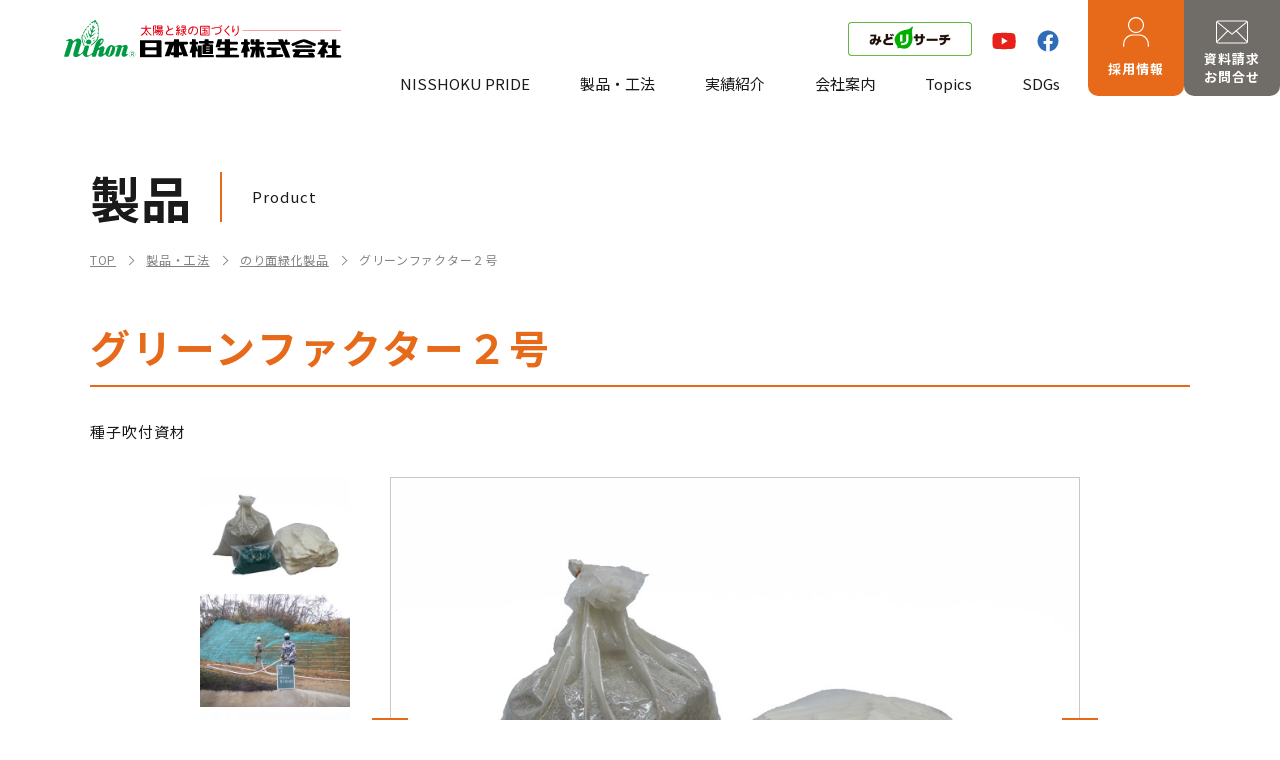

--- FILE ---
content_type: text/html; charset=UTF-8
request_url: https://nihon-shokusei.co.jp/product/product-661/
body_size: 8135
content:
<!DOCTYPE html>
<html lang="ja">
<head>
<meta charset="UTF-8">

<meta name="format-detection" content="telephone=no">
<meta name="viewport" content="width=device-width, minimum-scale=1">
<meta name="description" content="">

<link rel="apple-touch-icon-precomposed" href="https://nihon-shokusei.co.jp/renewal23/wp-content/themes/nisshoku/images/apple-touch-icon.png">
<link rel="icon" href="https://nihon-shokusei.co.jp/renewal23/wp-content/themes/nisshoku/images/favicon.ico">

<!-- google font -->
<link rel="preconnect" href="https://fonts.googleapis.com">
<link rel="preconnect" href="https://fonts.gstatic.com" crossorigin>
<link href="https://fonts.googleapis.com/css2?family=Noto+Sans+JP:wght@400;700&display=swap" rel="stylesheet" media="all">

<!-- 基本読み込み -->
<link rel="stylesheet" type="text/css" href="https://nihon-shokusei.co.jp/renewal23/wp-content/themes/nisshoku/html-lib/common.css" media="all">
<link rel="stylesheet" type="text/css" href="https://nihon-shokusei.co.jp/renewal23/wp-content/themes/nisshoku/style.css?ver=240425" media="all">
<link rel="stylesheet" type="text/css" href="https://nihon-shokusei.co.jp/renewal23/wp-content/themes/nisshoku/common-contents.css?ver=240314" media="all">
<script type="text/javascript" src="https://nihon-shokusei.co.jp/renewal23/wp-content/themes/nisshoku/html-lib/jquery-3.4.1.min.js"></script>
<script type="text/javascript" src="https://nihon-shokusei.co.jp/renewal23/wp-content/themes/nisshoku/html-lib/common-query.js"></script>

		<script type="text/javascript" src="https://nihon-shokusei.co.jp/renewal23/wp-content/themes/nisshoku/html-lib/slick.min.js"></script>
		<script type="text/javascript" src="https://nihon-shokusei.co.jp/renewal23/wp-content/themes/nisshoku/html-lib/common-product-detail.js"></script>
<title>グリーンファクター２号 &#8211; 太陽と緑の国づくり 日本植生株式会社</title>
<meta name='robots' content='max-image-preview:large' />
<link rel="alternate" title="oEmbed (JSON)" type="application/json+oembed" href="https://nihon-shokusei.co.jp/wp-json/oembed/1.0/embed?url=https%3A%2F%2Fnihon-shokusei.co.jp%2Fproduct%2Fproduct-661%2F" />
<link rel="alternate" title="oEmbed (XML)" type="text/xml+oembed" href="https://nihon-shokusei.co.jp/wp-json/oembed/1.0/embed?url=https%3A%2F%2Fnihon-shokusei.co.jp%2Fproduct%2Fproduct-661%2F&#038;format=xml" />
<style id='wp-img-auto-sizes-contain-inline-css' type='text/css'>
img:is([sizes=auto i],[sizes^="auto," i]){contain-intrinsic-size:3000px 1500px}
/*# sourceURL=wp-img-auto-sizes-contain-inline-css */
</style>
<style id='wp-block-library-inline-css' type='text/css'>
:root{--wp-block-synced-color:#7a00df;--wp-block-synced-color--rgb:122,0,223;--wp-bound-block-color:var(--wp-block-synced-color);--wp-editor-canvas-background:#ddd;--wp-admin-theme-color:#007cba;--wp-admin-theme-color--rgb:0,124,186;--wp-admin-theme-color-darker-10:#006ba1;--wp-admin-theme-color-darker-10--rgb:0,107,160.5;--wp-admin-theme-color-darker-20:#005a87;--wp-admin-theme-color-darker-20--rgb:0,90,135;--wp-admin-border-width-focus:2px}@media (min-resolution:192dpi){:root{--wp-admin-border-width-focus:1.5px}}.wp-element-button{cursor:pointer}:root .has-very-light-gray-background-color{background-color:#eee}:root .has-very-dark-gray-background-color{background-color:#313131}:root .has-very-light-gray-color{color:#eee}:root .has-very-dark-gray-color{color:#313131}:root .has-vivid-green-cyan-to-vivid-cyan-blue-gradient-background{background:linear-gradient(135deg,#00d084,#0693e3)}:root .has-purple-crush-gradient-background{background:linear-gradient(135deg,#34e2e4,#4721fb 50%,#ab1dfe)}:root .has-hazy-dawn-gradient-background{background:linear-gradient(135deg,#faaca8,#dad0ec)}:root .has-subdued-olive-gradient-background{background:linear-gradient(135deg,#fafae1,#67a671)}:root .has-atomic-cream-gradient-background{background:linear-gradient(135deg,#fdd79a,#004a59)}:root .has-nightshade-gradient-background{background:linear-gradient(135deg,#330968,#31cdcf)}:root .has-midnight-gradient-background{background:linear-gradient(135deg,#020381,#2874fc)}:root{--wp--preset--font-size--normal:16px;--wp--preset--font-size--huge:42px}.has-regular-font-size{font-size:1em}.has-larger-font-size{font-size:2.625em}.has-normal-font-size{font-size:var(--wp--preset--font-size--normal)}.has-huge-font-size{font-size:var(--wp--preset--font-size--huge)}.has-text-align-center{text-align:center}.has-text-align-left{text-align:left}.has-text-align-right{text-align:right}.has-fit-text{white-space:nowrap!important}#end-resizable-editor-section{display:none}.aligncenter{clear:both}.items-justified-left{justify-content:flex-start}.items-justified-center{justify-content:center}.items-justified-right{justify-content:flex-end}.items-justified-space-between{justify-content:space-between}.screen-reader-text{border:0;clip-path:inset(50%);height:1px;margin:-1px;overflow:hidden;padding:0;position:absolute;width:1px;word-wrap:normal!important}.screen-reader-text:focus{background-color:#ddd;clip-path:none;color:#444;display:block;font-size:1em;height:auto;left:5px;line-height:normal;padding:15px 23px 14px;text-decoration:none;top:5px;width:auto;z-index:100000}html :where(.has-border-color){border-style:solid}html :where([style*=border-top-color]){border-top-style:solid}html :where([style*=border-right-color]){border-right-style:solid}html :where([style*=border-bottom-color]){border-bottom-style:solid}html :where([style*=border-left-color]){border-left-style:solid}html :where([style*=border-width]){border-style:solid}html :where([style*=border-top-width]){border-top-style:solid}html :where([style*=border-right-width]){border-right-style:solid}html :where([style*=border-bottom-width]){border-bottom-style:solid}html :where([style*=border-left-width]){border-left-style:solid}html :where(img[class*=wp-image-]){height:auto;max-width:100%}:where(figure){margin:0 0 1em}html :where(.is-position-sticky){--wp-admin--admin-bar--position-offset:var(--wp-admin--admin-bar--height,0px)}@media screen and (max-width:600px){html :where(.is-position-sticky){--wp-admin--admin-bar--position-offset:0px}}

/*# sourceURL=wp-block-library-inline-css */
</style><style id='global-styles-inline-css' type='text/css'>
:root{--wp--preset--aspect-ratio--square: 1;--wp--preset--aspect-ratio--4-3: 4/3;--wp--preset--aspect-ratio--3-4: 3/4;--wp--preset--aspect-ratio--3-2: 3/2;--wp--preset--aspect-ratio--2-3: 2/3;--wp--preset--aspect-ratio--16-9: 16/9;--wp--preset--aspect-ratio--9-16: 9/16;--wp--preset--color--black: #000000;--wp--preset--color--cyan-bluish-gray: #abb8c3;--wp--preset--color--white: #ffffff;--wp--preset--color--pale-pink: #f78da7;--wp--preset--color--vivid-red: #cf2e2e;--wp--preset--color--luminous-vivid-orange: #ff6900;--wp--preset--color--luminous-vivid-amber: #fcb900;--wp--preset--color--light-green-cyan: #7bdcb5;--wp--preset--color--vivid-green-cyan: #00d084;--wp--preset--color--pale-cyan-blue: #8ed1fc;--wp--preset--color--vivid-cyan-blue: #0693e3;--wp--preset--color--vivid-purple: #9b51e0;--wp--preset--gradient--vivid-cyan-blue-to-vivid-purple: linear-gradient(135deg,rgb(6,147,227) 0%,rgb(155,81,224) 100%);--wp--preset--gradient--light-green-cyan-to-vivid-green-cyan: linear-gradient(135deg,rgb(122,220,180) 0%,rgb(0,208,130) 100%);--wp--preset--gradient--luminous-vivid-amber-to-luminous-vivid-orange: linear-gradient(135deg,rgb(252,185,0) 0%,rgb(255,105,0) 100%);--wp--preset--gradient--luminous-vivid-orange-to-vivid-red: linear-gradient(135deg,rgb(255,105,0) 0%,rgb(207,46,46) 100%);--wp--preset--gradient--very-light-gray-to-cyan-bluish-gray: linear-gradient(135deg,rgb(238,238,238) 0%,rgb(169,184,195) 100%);--wp--preset--gradient--cool-to-warm-spectrum: linear-gradient(135deg,rgb(74,234,220) 0%,rgb(151,120,209) 20%,rgb(207,42,186) 40%,rgb(238,44,130) 60%,rgb(251,105,98) 80%,rgb(254,248,76) 100%);--wp--preset--gradient--blush-light-purple: linear-gradient(135deg,rgb(255,206,236) 0%,rgb(152,150,240) 100%);--wp--preset--gradient--blush-bordeaux: linear-gradient(135deg,rgb(254,205,165) 0%,rgb(254,45,45) 50%,rgb(107,0,62) 100%);--wp--preset--gradient--luminous-dusk: linear-gradient(135deg,rgb(255,203,112) 0%,rgb(199,81,192) 50%,rgb(65,88,208) 100%);--wp--preset--gradient--pale-ocean: linear-gradient(135deg,rgb(255,245,203) 0%,rgb(182,227,212) 50%,rgb(51,167,181) 100%);--wp--preset--gradient--electric-grass: linear-gradient(135deg,rgb(202,248,128) 0%,rgb(113,206,126) 100%);--wp--preset--gradient--midnight: linear-gradient(135deg,rgb(2,3,129) 0%,rgb(40,116,252) 100%);--wp--preset--font-size--small: 13px;--wp--preset--font-size--medium: 20px;--wp--preset--font-size--large: 36px;--wp--preset--font-size--x-large: 42px;--wp--preset--spacing--20: 0.44rem;--wp--preset--spacing--30: 0.67rem;--wp--preset--spacing--40: 1rem;--wp--preset--spacing--50: 1.5rem;--wp--preset--spacing--60: 2.25rem;--wp--preset--spacing--70: 3.38rem;--wp--preset--spacing--80: 5.06rem;--wp--preset--shadow--natural: 6px 6px 9px rgba(0, 0, 0, 0.2);--wp--preset--shadow--deep: 12px 12px 50px rgba(0, 0, 0, 0.4);--wp--preset--shadow--sharp: 6px 6px 0px rgba(0, 0, 0, 0.2);--wp--preset--shadow--outlined: 6px 6px 0px -3px rgb(255, 255, 255), 6px 6px rgb(0, 0, 0);--wp--preset--shadow--crisp: 6px 6px 0px rgb(0, 0, 0);}:where(.is-layout-flex){gap: 0.5em;}:where(.is-layout-grid){gap: 0.5em;}body .is-layout-flex{display: flex;}.is-layout-flex{flex-wrap: wrap;align-items: center;}.is-layout-flex > :is(*, div){margin: 0;}body .is-layout-grid{display: grid;}.is-layout-grid > :is(*, div){margin: 0;}:where(.wp-block-columns.is-layout-flex){gap: 2em;}:where(.wp-block-columns.is-layout-grid){gap: 2em;}:where(.wp-block-post-template.is-layout-flex){gap: 1.25em;}:where(.wp-block-post-template.is-layout-grid){gap: 1.25em;}.has-black-color{color: var(--wp--preset--color--black) !important;}.has-cyan-bluish-gray-color{color: var(--wp--preset--color--cyan-bluish-gray) !important;}.has-white-color{color: var(--wp--preset--color--white) !important;}.has-pale-pink-color{color: var(--wp--preset--color--pale-pink) !important;}.has-vivid-red-color{color: var(--wp--preset--color--vivid-red) !important;}.has-luminous-vivid-orange-color{color: var(--wp--preset--color--luminous-vivid-orange) !important;}.has-luminous-vivid-amber-color{color: var(--wp--preset--color--luminous-vivid-amber) !important;}.has-light-green-cyan-color{color: var(--wp--preset--color--light-green-cyan) !important;}.has-vivid-green-cyan-color{color: var(--wp--preset--color--vivid-green-cyan) !important;}.has-pale-cyan-blue-color{color: var(--wp--preset--color--pale-cyan-blue) !important;}.has-vivid-cyan-blue-color{color: var(--wp--preset--color--vivid-cyan-blue) !important;}.has-vivid-purple-color{color: var(--wp--preset--color--vivid-purple) !important;}.has-black-background-color{background-color: var(--wp--preset--color--black) !important;}.has-cyan-bluish-gray-background-color{background-color: var(--wp--preset--color--cyan-bluish-gray) !important;}.has-white-background-color{background-color: var(--wp--preset--color--white) !important;}.has-pale-pink-background-color{background-color: var(--wp--preset--color--pale-pink) !important;}.has-vivid-red-background-color{background-color: var(--wp--preset--color--vivid-red) !important;}.has-luminous-vivid-orange-background-color{background-color: var(--wp--preset--color--luminous-vivid-orange) !important;}.has-luminous-vivid-amber-background-color{background-color: var(--wp--preset--color--luminous-vivid-amber) !important;}.has-light-green-cyan-background-color{background-color: var(--wp--preset--color--light-green-cyan) !important;}.has-vivid-green-cyan-background-color{background-color: var(--wp--preset--color--vivid-green-cyan) !important;}.has-pale-cyan-blue-background-color{background-color: var(--wp--preset--color--pale-cyan-blue) !important;}.has-vivid-cyan-blue-background-color{background-color: var(--wp--preset--color--vivid-cyan-blue) !important;}.has-vivid-purple-background-color{background-color: var(--wp--preset--color--vivid-purple) !important;}.has-black-border-color{border-color: var(--wp--preset--color--black) !important;}.has-cyan-bluish-gray-border-color{border-color: var(--wp--preset--color--cyan-bluish-gray) !important;}.has-white-border-color{border-color: var(--wp--preset--color--white) !important;}.has-pale-pink-border-color{border-color: var(--wp--preset--color--pale-pink) !important;}.has-vivid-red-border-color{border-color: var(--wp--preset--color--vivid-red) !important;}.has-luminous-vivid-orange-border-color{border-color: var(--wp--preset--color--luminous-vivid-orange) !important;}.has-luminous-vivid-amber-border-color{border-color: var(--wp--preset--color--luminous-vivid-amber) !important;}.has-light-green-cyan-border-color{border-color: var(--wp--preset--color--light-green-cyan) !important;}.has-vivid-green-cyan-border-color{border-color: var(--wp--preset--color--vivid-green-cyan) !important;}.has-pale-cyan-blue-border-color{border-color: var(--wp--preset--color--pale-cyan-blue) !important;}.has-vivid-cyan-blue-border-color{border-color: var(--wp--preset--color--vivid-cyan-blue) !important;}.has-vivid-purple-border-color{border-color: var(--wp--preset--color--vivid-purple) !important;}.has-vivid-cyan-blue-to-vivid-purple-gradient-background{background: var(--wp--preset--gradient--vivid-cyan-blue-to-vivid-purple) !important;}.has-light-green-cyan-to-vivid-green-cyan-gradient-background{background: var(--wp--preset--gradient--light-green-cyan-to-vivid-green-cyan) !important;}.has-luminous-vivid-amber-to-luminous-vivid-orange-gradient-background{background: var(--wp--preset--gradient--luminous-vivid-amber-to-luminous-vivid-orange) !important;}.has-luminous-vivid-orange-to-vivid-red-gradient-background{background: var(--wp--preset--gradient--luminous-vivid-orange-to-vivid-red) !important;}.has-very-light-gray-to-cyan-bluish-gray-gradient-background{background: var(--wp--preset--gradient--very-light-gray-to-cyan-bluish-gray) !important;}.has-cool-to-warm-spectrum-gradient-background{background: var(--wp--preset--gradient--cool-to-warm-spectrum) !important;}.has-blush-light-purple-gradient-background{background: var(--wp--preset--gradient--blush-light-purple) !important;}.has-blush-bordeaux-gradient-background{background: var(--wp--preset--gradient--blush-bordeaux) !important;}.has-luminous-dusk-gradient-background{background: var(--wp--preset--gradient--luminous-dusk) !important;}.has-pale-ocean-gradient-background{background: var(--wp--preset--gradient--pale-ocean) !important;}.has-electric-grass-gradient-background{background: var(--wp--preset--gradient--electric-grass) !important;}.has-midnight-gradient-background{background: var(--wp--preset--gradient--midnight) !important;}.has-small-font-size{font-size: var(--wp--preset--font-size--small) !important;}.has-medium-font-size{font-size: var(--wp--preset--font-size--medium) !important;}.has-large-font-size{font-size: var(--wp--preset--font-size--large) !important;}.has-x-large-font-size{font-size: var(--wp--preset--font-size--x-large) !important;}
/*# sourceURL=global-styles-inline-css */
</style>

<style id='classic-theme-styles-inline-css' type='text/css'>
/*! This file is auto-generated */
.wp-block-button__link{color:#fff;background-color:#32373c;border-radius:9999px;box-shadow:none;text-decoration:none;padding:calc(.667em + 2px) calc(1.333em + 2px);font-size:1.125em}.wp-block-file__button{background:#32373c;color:#fff;text-decoration:none}
/*# sourceURL=/wp-includes/css/classic-themes.min.css */
</style>
<link rel='stylesheet' id='yith-infs-style-css' href='https://nihon-shokusei.co.jp/renewal23/wp-content/plugins/yith-infinite-scrolling/assets/css/frontend.css?ver=2.5.0' type='text/css' media='all' />
<script type="text/javascript" src="https://nihon-shokusei.co.jp/renewal23/wp-includes/js/jquery/jquery.min.js?ver=3.7.1" id="jquery-core-js"></script>
<script type="text/javascript" src="https://nihon-shokusei.co.jp/renewal23/wp-includes/js/jquery/jquery-migrate.min.js?ver=3.4.1" id="jquery-migrate-js"></script>
<link rel="https://api.w.org/" href="https://nihon-shokusei.co.jp/wp-json/" /><link rel="alternate" title="JSON" type="application/json" href="https://nihon-shokusei.co.jp/wp-json/wp/v2/product/661" /><link rel="EditURI" type="application/rsd+xml" title="RSD" href="https://nihon-shokusei.co.jp/renewal23/xmlrpc.php?rsd" />
<link rel="canonical" href="https://nihon-shokusei.co.jp/product/product-661/" />
<link rel='shortlink' href='https://nihon-shokusei.co.jp/?p=661' />

</head>

<body class="wp-singular product-template-default single single-product postid-661 wp-theme-nisshoku" id="pageTop">
<div id="background">


<!-- ヘッダー -->
<header class="">
	<div id="floating-menu">
		<section>
			<h1>
				<a href="https://nihon-shokusei.co.jp/"><img src="https://nihon-shokusei.co.jp/renewal23/wp-content/themes/nisshoku/images/logo.svg" alt="太陽と緑の国づくり 日本植生株式会社"></a>
			</h1>

			<ul id="header-contact">
				<li><a href="https://nihon-shokusei.co.jp/recruit/"><img src="https://nihon-shokusei.co.jp/renewal23/wp-content/themes/nisshoku/images/icon-recruit.svg" alt="採用情報">採用情報</a></li>
				<li><a href="https://nihon-shokusei.co.jp/contact/"><img src="https://nihon-shokusei.co.jp/renewal23/wp-content/themes/nisshoku/images/icon-contact.svg" alt="資料請求お問合せ">資料請求<br class="spNone">お問合せ</a></li>
			</ul>

			<p class="menu"><a href="javascript:void(0);"><em>MENU</em></a></p>
			<nav>
				<ul class="main-menu">
					<li><a href="https://nihon-shokusei.co.jp/nisshoku-pride/">
						NISSHOKU PRIDE
					</a></li>
					<li class="accordion-menu" id="pm-menu"><a href="https://nihon-shokusei.co.jp/product-method/">製品・工法</a>
						<ul>
							<li><a href="https://nihon-shokusei.co.jp/puro-cate1/pro-slope-greening/">のり面緑化製品</a></li>
							<li><a href="https://nihon-shokusei.co.jp/met-cate1/met-hozen/">のり面保全工法</a></li>
							<li><a href="https://nihon-shokusei.co.jp/met-cate1/met-chisui">流域治水（河川・護岸）</a></li>
							<li><a href="https://nihon-shokusei.co.jp/met-cate1/met-ryokuchi/">公園・緑地</a></li>
							<li><a href="https://nihon-shokusei.co.jp/puro-cate1/pro-jugai/">獣害対策資材</a></li>
							<li><a href="https://nihon-shokusei.co.jp/puro-cate1/pro-doboku/">土木資材</a></li>
							<li><a href="https://nihon-shokusei.co.jp/met-cate1/met-rakuseki/">落石対策工法</a></li>
							<li><a href="https://nihon-shokusei.co.jp/puro-cate1/pro-tesac/">TESAC</a></li>
						</ul>
					</li>
					<li class="accordion-menu" id="ac-menu"><!--a href="https://nihon-shokusei.co.jp/actual/">実績紹介</a-->
						<a href="javascript:void(0);">実績紹介</a>
						<ul>
							<li><a href="https://nihon-shokusei.co.jp/?s=&type=area">地域別</a></li>
							<li><a href="https://nihon-shokusei.co.jp/actual-examples/">製品・工法別</a></li>
							<li><a href="https://nihon-shokusei.co.jp/?s=&type=youto">用途別</a></li>
							<li><a href="https://nihon-shokusei.co.jp/?s=&type=tsuchi">土質別</a></li>
						</ul>
					</li>
					<li class="spNone accordion-menu" id="cm-menu"><a href="https://nihon-shokusei.co.jp/company/">会社案内</a>
						<ul>
							<li><a href="https://nihon-shokusei.co.jp/company/company-info/">会社概要</a></li>
							<li><a href="https://nihon-shokusei.co.jp/company/company-rinen/">基本理念</a></li>
							<li><a href="https://nihon-shokusei.co.jp/company/company-enkaku/">沿革</a></li>
							<li><a href="https://nihon-shokusei.co.jp/company/company-group/">事業所・グループ会社・<br class="spNone">グループ関連事業一覧</a></li>
						</ul>
					</li>
					<li class="spNone"><a href="https://nihon-shokusei.co.jp/topics/">
						Topics
					</a></li>
					<li class="spNone"><a href="https://nihon-shokusei.co.jp/sdgs/">
						SDGs
					</a></li>
				</ul>
				<ul class="main-menu main-menu2">
					<li class="accordion-menu"><a href="https://nihon-shokusei.co.jp/company/">会社案内</a>
						<ul>
							<li><a href="https://nihon-shokusei.co.jp/company/company-info/">会社概要</a></li>
							<li><a href="https://nihon-shokusei.co.jp/company/company-rinen/">基本理念</a></li>
							<li><a href="https://nihon-shokusei.co.jp/company/company-enkaku/">沿革</a></li>
							<li><a href="https://nihon-shokusei.co.jp/company/company-group/">事業所・グループ会社・<br class="spNone">グループ関連事業一覧</a></li>
						</ul>
					</li>
					<!--li><a href="https://nihon-shokusei.co.jp/">単価一覧表全工法</a></li>
					<li><a href="https://nihon-shokusei.co.jp/">現場調査（提案）からの流れ</a></li>
					<li><a href="https://nihon-shokusei.co.jp/">製品開発圃場（河川含む）</a></li>
					<li><a href="https://nihon-shokusei.co.jp/">品質管理・製造管理</a></li>
					<li><a href="https://nihon-shokusei.co.jp/">施工管理</a></li-->
					<li><a href="https://nihon-shokusei.co.jp/topics/">Topics</a></li>
					<li><a href="https://nihon-shokusei.co.jp/blog/">日本植生ブログ</a></li>
					<li><a href="https://nihon-shokusei.co.jp/contact/">資料請求・お問合せフォーム</a></li>
					<li><a href="https://www.nihon-shokusei.co.jp/midorisearch/faq.html" target="_blank" rel="noopener">よくあるご質問</a></li>
					<!--li><a href="https://nihon-shokusei.co.jp/">サイトマップ</a></li-->
				</ul>
				<div class="sub-menu">
					<ul class="sns-menu">
						<li class="bannerArea"><a href="https://www.nihon-shokusei.co.jp/midorisearch/index.html" target="_blank" rel="noopener"><img src="https://nihon-shokusei.co.jp/renewal23/wp-content/themes/nisshoku/images/banner-research.png" alt="みどリサーチ"></a></li>
						<li><a href="https://www.youtube.com/channel/UCDcS
	_9WGEyQFRVLJ1yE1R4g" target="_blank" rel="noopener"><img src="https://nihon-shokusei.co.jp/renewal23/wp-content/themes/nisshoku/images/sns01.svg" alt="日本植生株式会社 YouTubeチャンネル"></a></li>
						<li><a href="https://www.facebook.com/profile.php?id
	=100063700503693" target="_blank" rel="noopener"><img src="https://nihon-shokusei.co.jp/renewal23/wp-content/themes/nisshoku/images/sns02.svg" alt="日本植生株式会社 Facebook"></a></li>
						<!-- li><a href="https://www.instagram.com/" target="_blank" rel="noopener"><img src="https://nihon-shokusei.co.jp/renewal23/wp-content/themes/nisshoku/images/sns03.png" alt="日本植生株式会社 Instagram"></a></li -->
					</ul>
					<!-- p class="language">
						<a href="https://nihon-shokusei.co.jp" target="_blank" rel="noopener">ENGLISH</a>
					</p -->
				</div>
			</nav>
		</section>
	</div>
</header>

<!-- タイトルセット -->
<article class="other-title">
	<section>
		<h2>
			<em>製品</em>
			<small>Product</small>
		</h2>
	</section>
	<!-- パン屑 -->
	<section id="breadcrumb">
		<ul>
			<li><a href="https://nihon-shokusei.co.jp/">TOP</a></li>
			<li><a href="https://nihon-shokusei.co.jp/product-method/">製品・工法</a></li>
			<li><a href="https://nihon-shokusei.co.jp/puro-cate1/pro-slope-greening">のり面緑化製品</a></li>			<li>グリーンファクター２号</li>
		</ul>
	</section>
</article>


<!-- 商品詳細画面 メイン  -->
<article class="product-detail">
	<section class="product-detail-main">
		<h3>グリーンファクター２号</h3>
<p><em>種子吹付資材</em></p><div class="slider-box"><ul class="main-slider"><li><img src="https://nihon-shokusei.co.jp/renewal23/wp-content/uploads/2023/09/k1-a1.jpg" alt="グリーンファクター２号"></li><li><img src="https://nihon-shokusei.co.jp/renewal23/wp-content/uploads/2023/09/k1-c1.jpg" alt="グリーンファクター２号"></li><li><img src="https://nihon-shokusei.co.jp/renewal23/wp-content/uploads/2023/09/k1-d-958x720.jpg" alt="グリーンファクター２号"></li></ul><ul class="thumb-slider"><li><img src="https://nihon-shokusei.co.jp/renewal23/wp-content/uploads/2023/09/k1-a1-740x555.jpg" alt="グリーンファクター２号"></li><li><img src="https://nihon-shokusei.co.jp/renewal23/wp-content/uploads/2023/09/k1-c1-740x555.jpg" alt="グリーンファクター２号"></li><li><img src="https://nihon-shokusei.co.jp/renewal23/wp-content/uploads/2023/09/k1-d-740x555.jpg" alt="グリーンファクター２号"></li></div></section>	</section>


	<section class="product-list-area">
<div class="product-tokucho-list"><ul class="cate11"><li><a href="javascript:void(0);" rel="#tab-pro-shijo-tanka">市場単価工法</a></li><li><a href="javascript:void(0);" rel="#tab-pro-seni-net">繊維ネット吹付資材</a></li></ul></div><div class="cate-list-area-wrapper"><h5>同じ分類の製品</h5><div class="kanren-slider" id="tab-pro-shijo-tanka"><div class="cate-list-set"><figure><img src="https://nihon-shokusei.co.jp/renewal23/wp-content/uploads/2023/09/b3-a1.jpg" alt="森樹郎マット"></figure><div class="cate-list-box"><h5>森樹郎マット</h5><p><em>間伐材利用植生マット</em></p><a href="https://nihon-shokusei.co.jp/product/product-620/" title="森樹郎マット">詳しくはこちら</a></div></div><div class="cate-list-set"><figure><img src="https://nihon-shokusei.co.jp/renewal23/wp-content/uploads/2023/09/c1-a1.jpg" alt="張りウッド"></figure><div class="cate-list-box"><h5>張りウッド</h5><p><em>間伐材利用分解型植生シート</em></p><a href="https://nihon-shokusei.co.jp/product/product-624/" title="張りウッド">詳しくはこちら</a></div></div><div class="cate-list-set"><figure><img src="https://nihon-shokusei.co.jp/renewal23/wp-content/uploads/2023/09/b5-a1.jpg" alt="ハリシバカンガルー"></figure><div class="cate-list-box"><h5>ハリシバカンガルー</h5><p><em>植生マット</em></p><a href="https://nihon-shokusei.co.jp/product/product-622/" title="ハリシバカンガルー">詳しくはこちら</a></div></div><div class="cate-list-set"><figure><img src="https://nihon-shokusei.co.jp/renewal23/wp-content/uploads/2023/09/b4-a1-740x555.jpg" alt="ハリシバカンガルー２１"></figure><div class="cate-list-box"><h5>ハリシバカンガルー２１</h5><p><em>分解型植生マット</em></p><a href="https://nihon-shokusei.co.jp/product/product-621/" title="ハリシバカンガルー２１">詳しくはこちら</a></div></div><div class="cate-list-set"><figure><img src="https://nihon-shokusei.co.jp/renewal23/wp-content/uploads/2023/09/j1-2-コンサルネット-1-740x555.jpg" alt="コンサルネット"></figure><div class="cate-list-box"><h5>コンサルネット</h5><p><em>繊維ネット肥料袋無</em></p><a href="https://nihon-shokusei.co.jp/product/product-658/" title="コンサルネット">詳しくはこちら</a></div></div><div class="cate-list-set"><figure><img src="https://nihon-shokusei.co.jp/renewal23/wp-content/uploads/2023/09/b6-a1.jpg" alt="ハリシバカンガルーＮ"></figure><div class="cate-list-box"><h5>ハリシバカンガルーＮ</h5><p><em>植生マット</em></p><a href="https://nihon-shokusei.co.jp/product/product-623/" title="ハリシバカンガルーＮ">詳しくはこちら</a></div></div><div class="cate-list-set"><figure><img src="https://nihon-shokusei.co.jp/renewal23/wp-content/uploads/2023/09/c2-a1.jpg" alt="ハリシバモック"></figure><div class="cate-list-box"><h5>ハリシバモック</h5><p><em>間伐材利用植生シート</em></p><a href="https://nihon-shokusei.co.jp/product/product-625/" title="ハリシバモック">詳しくはこちら</a></div></div><div class="cate-list-set"><figure><img src="https://nihon-shokusei.co.jp/renewal23/wp-content/uploads/2023/09/c4-a1.jpg" alt="ハリシバエース"></figure><div class="cate-list-box"><h5>ハリシバエース</h5><p><em>植生シート</em></p><a href="https://nihon-shokusei.co.jp/product/product-627/" title="ハリシバエース">詳しくはこちら</a></div></div><div class="cate-list-set"><figure><img src="https://nihon-shokusei.co.jp/renewal23/wp-content/uploads/2023/09/c3-a1.jpg" alt="ハリシバ２１"></figure><div class="cate-list-box"><h5>ハリシバ２１</h5><p><em>分解型植生シート</em></p><a href="https://nihon-shokusei.co.jp/product/product-626/" title="ハリシバ２１">詳しくはこちら</a></div></div><div class="cate-list-set"><figure><img src="https://nihon-shokusei.co.jp/renewal23/wp-content/uploads/2023/09/j1-3-a1-740x555.jpg" alt="シーバーネット"></figure><div class="cate-list-box"><h5>シーバーネット</h5><p><em>繊維ネット肥料袋無</em></p><a href="https://nihon-shokusei.co.jp/product/product-659/" title="シーバーネット">詳しくはこちら</a></div></div></div><div class="kanren-slider" id="tab-pro-seni-net"><div class="cate-list-set"><figure><img src="https://nihon-shokusei.co.jp/renewal23/wp-content/uploads/2023/09/j1-3-a1-740x555.jpg" alt="シーバーネット"></figure><div class="cate-list-box"><h5>シーバーネット</h5><p><em>繊維ネット肥料袋無</em></p><a href="https://nihon-shokusei.co.jp/product/product-659/" title="シーバーネット">詳しくはこちら</a></div></div><div class="cate-list-set"><figure><img src="https://nihon-shokusei.co.jp/renewal23/wp-content/uploads/2023/09/j1-a1-740x555.jpg" alt="カンガルーネット"></figure><div class="cate-list-box"><h5>カンガルーネット</h5><p><em>繊維ネット肥料袋付</em></p><a href="https://nihon-shokusei.co.jp/product/product-656/" title="カンガルーネット">詳しくはこちら</a></div></div><div class="cate-list-set"><figure><img src="https://nihon-shokusei.co.jp/renewal23/wp-content/uploads/2023/09/k1-2-a2.png" alt="グリーンファクター８号"></figure><div class="cate-list-box"><h5>グリーンファクター８号</h5><p><em>有機吹付資材</em></p><a href="https://nihon-shokusei.co.jp/product/product-662/" title="グリーンファクター８号">詳しくはこちら</a></div></div><div class="cate-list-set"><figure><img src="https://nihon-shokusei.co.jp/renewal23/wp-content/uploads/2023/09/k1-a1-1-740x555.jpg" alt="緑化基材"></figure><div class="cate-list-box"><h5>緑化基材</h5><p><em>種子手播資材</em></p><a href="https://nihon-shokusei.co.jp/product/product-660/" title="緑化基材">詳しくはこちら</a></div></div><div class="cate-list-set"><figure><img src="https://nihon-shokusei.co.jp/renewal23/wp-content/uploads/2023/09/j1-2-コンサルネット-1-740x555.jpg" alt="コンサルネット"></figure><div class="cate-list-box"><h5>コンサルネット</h5><p><em>繊維ネット肥料袋無</em></p><a href="https://nihon-shokusei.co.jp/product/product-658/" title="コンサルネット">詳しくはこちら</a></div></div></div></div>		<div class="product-link-set"><ul><li class="product-link-dl"><li class="product-link-dl"><a href="https://nihon-shokusei.co.jp/dl-slope-greening">製品カタログ・標準施工図・施工要領書の<em>ダウンロードはこちら</em></a></li></ul><ul><li><a href="https://nihon-shokusei.co.jp/?s=グリーンファクター２号" class="">施工実績</a></li>				<li class="product-link-bugake"><a href="https://www.nihon-shokusei.co.jp/midorisearch/soft.html" target="_blank" rel="noopener">歩掛・必要数量算出<br>はこちら</a></li>			</ul>
		</div>
	</section>
</article>

<article class="product-detail-contents other-contents"><section><h3><span>標準規格</span></h3><div class="product-detail-section"><figure class="kikaku origin-size"><img src="https://nihon-shokusei.co.jp/renewal23/wp-content/uploads/2023/09/グリーンファクター２号標準規格.png" alt="標準規格"></figure></div></section></article>
<!-- 商品詳細画面 お問い合わせ  -->
<article class="product-detail-contact">
	<section>
		<ul class="contact">
			<li><a href="https://nihon-shokusei.co.jp/contact">お問い合わせ</a></li>
			<li><a href="https://www.nihon-shokusei.co.jp/midorisearch/faq.html" target="_blank" rel="noopener">よくあるご質問</a></li>
		</ul>
	</section>
</article>

<!--トップへ戻る-->
<div class="go2top">
	<a href="#pageTop"><img src="https://nihon-shokusei.co.jp/renewal23/wp-content/themes/nisshoku/images/go2top.svg" alt="PAGE TOP"></a>
</div>



<!-- フッター -->
<footer>
	<!-- サイトマップ -->
	<section id="sitemap">
		<!-- メイン -->
		<ul>
			<li><a href="https://nihon-shokusei.co.jp/">トップページ</a></li>
			<li><a href="https://nihon-shokusei.co.jp/nisshoku-pride/">NISSHOKU PRIDE</a></li>
			<li><a href="https://nihon-shokusei.co.jp/recruit/">採用情報</a></li>
		</ul>
		<!-- 製品工法 -->
		<ul>
			<li class="accordion-menu"><a href="https://nihon-shokusei.co.jp/product-method/">製品・工法紹介</a>
				<ul>
					<li><a href="https://nihon-shokusei.co.jp/puro-cate1/pro-slope-greening/">のり面緑化製品</a></li>
					<li><a href="https://nihon-shokusei.co.jp/met-cate1/met-hozen/">のり面保全工法</a></li>
					<li><a href="https://nihon-shokusei.co.jp/met-cate1/met-chisui">流域治水（河川・護岸）</a></li>
					<li><a href="https://nihon-shokusei.co.jp/met-cate1/met-ryokuchi/">公園・緑地</a></li>
					<li><a href="https://nihon-shokusei.co.jp/puro-cate1/pro-jugai/">獣害対策資材</a></li>
					<li><a href="https://nihon-shokusei.co.jp/puro-cate1/pro-doboku/">土木資材</a></li>
					<li><a href="https://nihon-shokusei.co.jp/met-cate1/met-rakuseki/">落石対策工法</a></li>
					<li><a href="https://nihon-shokusei.co.jp/puro-cate1/pro-tesac/">TESAC</a></li>
				</ul>
			</li>
		</ul>
		<!-- 実績紹介 -->
		<ul>
			<li class="accordion-menu"><!-- a href="https://nihon-shokusei.co.jp/actual/">実績紹介</a -->
				<a href="javascript:void(0);">実績紹介</a>
				<ul>
						<li><a href="https://nihon-shokusei.co.jp/?s=&type=area">地域別</a></li>
						<li><a href="https://nihon-shokusei.co.jp/actual-examples/">製品・工法別</a></li>
						<li><a href="https://nihon-shokusei.co.jp/?s=&type=youto">用途別</a></li>
						<li><a href="https://nihon-shokusei.co.jp/?s=&type=tsuchi">土質別</a></li>
				</ul>
			</li>
		</ul>
		<!-- 会社案内 -->
		<ul>
			<li class="accordion-menu"><a href="https://nihon-shokusei.co.jp/company/">会社案内</a>
				<ul>
					<li><a href="https://nihon-shokusei.co.jp/company/company-info/">会社概要</a></li>
					<li><a href="https://nihon-shokusei.co.jp/company/company-rinen/">基本理念</a></li>
					<li><a href="https://nihon-shokusei.co.jp/company/company-enkaku/">沿革</a></li>
					<li><a href="https://nihon-shokusei.co.jp/company/company-group/">事業所・グループ会社・<br class="spNone">グループ関連事業一覧</a></li>
				</ul>
			</li>
		</ul>
		<!--
		<ul>
			<li><a href="https://nihon-shokusei.co.jp/">単価一覧表全工法</a></li>
			<li><a href="https://nihon-shokusei.co.jp/">現場調査（提案）からの流れ</a></li>
			<li><a href="https://nihon-shokusei.co.jp/">製品開発圃場（河川含む）</a></li>
			<li><a href="https://nihon-shokusei.co.jp/">品質管理・製造管理</a></li>
			<li><a href="https://nihon-shokusei.co.jp/">施工管理</a></li>
		</ul> -->
		<!--  -->
		<ul>
			<li><a href="https://nihon-shokusei.co.jp/topics/">Topics</a></li>
			<li><a href="https://nihon-shokusei.co.jp/blog/">日本植生ブログ</a></li>
			<li><a href="https://nihon-shokusei.co.jp/contact/">資料請求・お問合せフォーム</a></li>
			<li><a href="https://www.nihon-shokusei.co.jp/midorisearch/faq.html" target="_blank" rel="noopener">よくあるご質問</a></li>
			<!--li><a href="https://nihon-shokusei.co.jp/">サイトマップ</a></li-->
		</ul>
	</section>
	<!-- 追加バナー -->
	<section class="add-banner">
		<ul>
			<li class="banner01"><a href="https://www.kanryokukyo.com/" target="_blank" rel="noopener" title="国土環境緑化協会"><em>国土環境緑化協会</em></a></li>
			<li class="banner02"><a href="https://kani-kyoukai.gr.jp/" target="_blank" rel="noopener" title="簡易吹付法枠協会"><em>簡易吹付法枠協会</em></a></li>
			<li class="banner03"><a href="https://www.mather.gr.jp/" target="_blank" rel="noopener" title="マザーソイル協会"><em>マザーソイル協会</em></a></li>
		</ul>
	</section>
	<!-- アドレス -->
	<section id="address">
		<div>
			<h3><img src="https://nihon-shokusei.co.jp/renewal23/wp-content/themes/nisshoku/images/logo-footer.svg" alt="太陽と緑の国づくり 日本植生株式会社"></h3>
			<p>〒708-8652 岡山県津山市高尾573-1 TEL 0868-28-0251</p>
		</div>
		<address>&copy; NISSHOKU Corporation All rights reserved.</address>
	</section>
</footer>


<!-- メニューマスク -->
<div class="naviMask"></div>

<!-- ロード画面 -->
<div id="nowLoading"></div>

</div><!--background-->

<script type="speculationrules">
{"prefetch":[{"source":"document","where":{"and":[{"href_matches":"/*"},{"not":{"href_matches":["/renewal23/wp-*.php","/renewal23/wp-admin/*","/renewal23/wp-content/uploads/*","/renewal23/wp-content/*","/renewal23/wp-content/plugins/*","/renewal23/wp-content/themes/nisshoku/*","/*\\?(.+)"]}},{"not":{"selector_matches":"a[rel~=\"nofollow\"]"}},{"not":{"selector_matches":".no-prefetch, .no-prefetch a"}}]},"eagerness":"conservative"}]}
</script>
<script type="text/javascript" src="https://nihon-shokusei.co.jp/renewal23/wp-content/plugins/yith-infinite-scrolling/assets/js/yith.infinitescroll.min.js?ver=2.5.0" id="yith-infinitescroll-js"></script>
<script type="text/javascript" id="yith-infs-js-extra">
/* <![CDATA[ */
var yith_infs = {"navSelector":"nav.navigation","nextSelector":"nav.navigation a.next","itemSelector":".infinite-scroll-item","contentSelector":".infinite-scroll-wrapper","loader":"http://nihon-shokusei.co.jp/renewal23/wp-content/plugins/yith-infinite-scrolling/assets/images/loader.gif","shop":""};
//# sourceURL=yith-infs-js-extra
/* ]]> */
</script>
<script type="text/javascript" src="https://nihon-shokusei.co.jp/renewal23/wp-content/plugins/yith-infinite-scrolling/assets/js/yith-infs.min.js?ver=2.5.0" id="yith-infs-js"></script>
</body>
</html>

--- FILE ---
content_type: text/css
request_url: https://nihon-shokusei.co.jp/renewal23/wp-content/themes/nisshoku/style.css?ver=240425
body_size: 5463
content:
/*
Theme Name: 日本植生株式会社
Version: 1.0
Author:Seiki Nishijima

  $Id: style.css,v1.0 $
*/
/*===========================================================================
-----------------------------------------------------------------------------
  共通設定　ここから
-----------------------------------------------------------------------------
===========================================================================*/
html {
  -webkit-text-size-adjust: none;
  overscroll-behavior: none;
}
body {
  padding: 0 0 0 0;
  margin:0px auto 0px auto;
  text-align:center;
  background: transparent;
  color: #1a1a1a;
  font-size: 16px;
}
#background {
  padding: 0 0 0 0;
  margin:0px auto 0px auto;
  text-align:center;
  width: 100%;
  position: relative;
  overflow: hidden;
  background: #fff;
}
/*-----------------------------------*/
#background a {
  color: #1a1a1a;
  text-decoration: none;
}
#background a[href^="tel:"] {
  pointer-events: none;
}
#background img {
  vertical-align: middle;
  box-sizing: border-box;
  width: 100%;
  height: auto;
}
#background .pcCenter {
  text-align: center;
}
/** スマートフォン用分岐 **/
@media screen and (max-width: 740px) {
  #background a[href^="tel:"] {
    pointer-events: auto;
  }
  #background .spNone {
    display: none;
  }
  #background .pcCenter {
    text-align: left;
  }
}
/*------------------------------------
  共通レイアウト設定　ここから
-------------------------------------*/
#background header ,
#background footer ,
#background article {
  margin: 0 0 0 0;
  text-align: center;
  width: 100%;
  z-index: 50;
}
#background section {
  margin:0 auto 0 auto;
  text-align:center;
  width: 90vw;
  max-width: 1100px;
}
#background .naviMask {
  display: none;
}
/** スマートフォン用分岐 **/
@media screen and (max-width: 740px) {
  #background section {
    width: 86vw;
  }
}
#background article {
  padding-bottom: 1px;
}
/*------------------------------------
  共通テキスト設定　ここから
-------------------------------------*/
#background article h1 ,
#background article h2 ,
#background article h3 ,
#background article h4 ,
#background article h5 ,
#background article h6 {
  line-height: 1.5em;
}
/*------------------------------------
  共通飾り設定　ここから
-------------------------------------*/
#background article .more {
  text-align: center;
}
#background article .more a ,
#background article .more button {
  display: inline-block;
  padding: 1em 60px;
  min-width: 320px;
  text-align: center;
  color: #fff;
  line-height: 1em;
  border: 1px solid #e66a19;
  background: #e66a19;
  border-radius: 4px;
  font-size: 16px;
}
#background article .more a:before ,
#background article .more button:before {
  content: "";
  display: block;
  width: 18px;
  height: 18px;
  background: url(./images/icon01.svg) no-repeat 50% 50%;
  position: absolute;
  right: 20px;
  top: calc(50% - 9px);
}
/** スマートフォン用分岐 **/
@media screen and (max-width: 740px) {
  #background article .more a ,
  #background article .more button {
    display: inline-block;
    min-width: auto;
    min-width: initial;
  }
}
/*------------------------------------
  追加パラアニメ設定　ここから
-------------------------------------*/
#background .parallax ,
#background .parallax:after ,
#background .parallax:before {
  -webkit-transition: all 1.2s ease;
  -moz-transition: all 1.2s ease;
  -o-transition: all 1.2s ease;
  transition: all 1.2s ease;
}
/*------------------------------------
  WPアドミンバー設定　ここから
-------------------------------------*/
/** スマートフォン用分岐 **/
@media screen and (max-width: 740px) {
  body.admin-bar {
    margin-bottom: 46px !important;
  }
  body.admin-bar #wpadminbar {
    position: fixed;
  }
  body.admin-bar #background header #header-contact {
    bottom: 46px;
  }
}
/*===========================================================================
-----------------------------------------------------------------------------
  共通ヘッダ設定　ここから
-----------------------------------------------------------------------------
===========================================================================*/
#background header ,
#background header section {
  position: static;
}
#background header {
  margin-bottom: 70px;
}
#background header #floating-menu {
  position: fixed;
  width: 100%;
  top: 0;
  left: 0;
  z-index: 500;
  background: rgba(255,255,255,1.0);
  -webkit-transition: all 0.5s ease;
  -moz-transition: all 0.5s ease;
  -o-transition: all 0.5s ease;
  transition: all 0.5s ease;
}
#background header section {/*
  margin: 0 0 0 auto;*/
  margin: 0 auto;
  padding-right: 240px;
  width: 95vw;/*
  max-width: calc(550px + 50%);*/
  max-width: 1400px;
  display: flex;
  /* add */
  position: relative;
}
#background header h1 {
  width: 30%;
  max-width: 280px;
  margin: auto 20px auto 0;
  -webkit-transition: all 0.5s ease;
  -moz-transition: all 0.5s ease;
  -o-transition: all 0.5s ease;
  transition: all 0.5s ease;
}
/** 小さい画面用分岐2 **/
@media screen and (max-width: 1400px) {
  #background header section {
    margin: 0 0 0 auto;
    max-width: calc(550px + 50%);
    position: static;
  }
}
/** 小さい画面用分岐 **/
@media screen and (max-width: 1300px) {
  #background header section {
    display: block;
    padding-right: 220px;
  }
  #background header h1 {
    position: absolute;
    left: 5vw;
    top: 20px;
  }
}
/** 小さい画面用分岐 **/
@media screen and (max-width: 920px) {
  #background header section {
    padding-right: 160px;
  }
}
/** 小さい画面用分岐 **/
@media screen and (max-width: 800px) {
  #background header h1 {
    width: 28%;
  }
}
/** スマートフォン用分岐 **/
@media screen and (max-width: 740px) {
  #background header {
    margin-bottom: 15px;
  }
  #background header section {
    width: 90vw;
    padding-right: 0;
    margin: 0 5vw;
  }
  #background header #floating-menu {
    position: static;
    background: transparent;
  }
  #background header h1 {
    position: static;
    width: 80%;
    max-width: calc(100% - 60px);
    margin: 20px 0;
  }
}

#background header #header-contact {
  position: absolute;
  display: flex;
  top: 0;
  right: 0;
  z-index: 10;
}
#background header #header-contact a {
  position: relative;
  display: block;
  width: 96px;
  height: 96px;
  border-radius: 0 0 10px 10px;
  padding: 60px 18px 0;
  background: #e66a19;
  color: #fff;
  font-size: 13px;
  font-weight: 700;
  line-height: 1.4em;
  text-align: center;
}
#background header #header-contact a img {
  display: block;
  width: 32px;
  height: 32px;
  position: absolute;
  left: calc(50% - 16px);
  top: 16px;
}
#background header #header-contact li:last-child a {
  padding-top: 50px;
  background: #706d68;
}
/** 小さい画面用分岐 **/
@media screen and (max-width: 920px) {
  #background header #header-contact a {
    width: 72px;
    height: 96px;
    padding-left: 8px;
    padding-right: 8px;
    font-size: 11px;
  }
}
/** スマートフォン用分岐 **/
@media screen and (max-width: 740px) {
  #background header section {
    padding-right: 0;
  }
  #background header #header-contact {
    position: fixed;
    top: auto;
    bottom: 0;
    z-index: 100;
    width: 100%;
  }
  #background header #header-contact li {
    display: block;
    width: 50%;
  }
  #background header #header-contact a {
    display: block;
    width: 100%;
    height: auto;
    border-radius: 10px 10px 0 0;
    padding: 15px 50px 15px 50px;
    font-size: 13px;
    text-align: center;
  }
  #background header #header-contact a img {
    display: block;
    width: 20px;
    height: 20px;
    position: absolute;
    left: 15px;
    top:  calc(50% - 10px);
  }
  #background header #header-contact li:last-child a {
    padding: 15px 10px 15px 50px;
    text-align: left;
  }
}
/*===========================================================================
-----------------------------------------------------------------------------
  メニューセット設定　ここから
-----------------------------------------------------------------------------
===========================================================================*/
/*------------------------------------
  基本メニューレイアウト設定　ここから
-------------------------------------*/
#background header nav {
  margin: 0 0 auto auto;
  display: flex;
  flex-direction: column;
}
#background header nav .main-menu {
  order: 20;
}
#background header nav .sub-menu {
  order: 10;
}
/** スマートフォン用分岐 **/
@media screen and (max-width: 740px) {
  #background header nav {
    display: block;
  }
}
/*------------------------------------
  SNSメニュー設定　ここから
-------------------------------------*/
#background header nav .sub-menu {
  display: flex;
  margin: 20px 0 20px auto;
}
#background header nav .sub-menu .sns-menu {
  display: flex;
  justify-content: flex-end;
  margin: auto 0 auto auto;
}
#background header nav .sub-menu .sns-menu li {
  width: 24px;
  margin: auto 0 auto 20px;
}
#background header nav .sub-menu .sns-menu li.bannerArea {
  width: 124px;
  margin-left: 0;
}
#background header nav .sub-menu p.language {
  margin: auto 0 auto 20px;
}
#background header nav .sub-menu p.language a {
  display: block;
  border: 1px solid #636363;
  border-radius: 14px;
  padding: 8px 40px 8px 50px;
  font-size: 11px;
  line-height: 1em;
  color: #636363;
  position: relative;
}
#background header nav .sub-menu p.language a:before {
  content: "";
  display: block;
  width: 24px;
  height: 24px;
  background: url(./images/icon-language.svg) no-repeat 50% 50%;
  position: absolute;
  left: 16px;
  top: calc(50% - 12px);
}
/** 小さい画面用分岐 **/
@media screen and (max-width: 1000px) {
  #background header nav .sub-menu .sns-menu li.bannerArea {
    width: 100px;
  }
  #background header nav .sub-menu p.language a {
    padding: 8px 15px 8px 30px;
  }
  #background header nav .sub-menu p.language a:before {
    width: 20px;
    height: 20px;
    left: 5px;
    top: calc(50% - 10px);
  }
}
/** 小さい画面用分岐 **/
@media screen and (max-width: 920px) {
  #background header nav .sub-menu p.language {
    margin-left: 10px;
  }
  #background header nav .sub-menu .sns-menu li {
    margin-left: 10px;
  }
}
/** 小さい画面用分岐 **/
@media screen and (max-width: 800px) {
  #background header nav .sub-menu p.language {
    margin-left: 8px;
  }
  #background header nav .sub-menu .sns-menu li {
    margin-left: 8px;
  }
  #background header nav .sub-menu p.language a {
    padding: 8px 15px 8px 30px;
  }
}
/** スマートフォン用分岐 **/
@media screen and (max-width: 740px) {
}
/*------------------------------------
  アコーディオンメニュー設定　ここから
-------------------------------------*/
#background header nav .main-menu {
  display: flex;
  margin: auto 0;
  width: 100%;
}
#background header nav .main-menu.main-menu2 {
  display: none;
}
#background header nav .main-menu li {
  margin: 0 0 10px 50px;
  position: relative;
  font-size: 15px;
  line-height: 1.1em;
  letter-spacing: 0;
}
#background header nav .main-menu li.accordion-menu > a {
  position: relative;
}
#background header nav ul.main-menu > li.accordion-menu.open {
  filter: drop-shadow(0px 10px 4px rgba(25,25,25,0.25));
  z-index: 200;
}
#background header nav .main-menu li:first-child {
  margin-left: auto;
}
#background header nav .main-menu li > ul {
  display: none;
  width: 220px;
  padding: 20px;
  position: absolute;
  top: 100%;
  left: calc(50% - 110px);
  z-index: 120;
  background: rgba(255,255,255,0.98);
}
#background header nav .main-menu li > ul li {
  margin: 0 0 15px;
  padding: 5px 0;
  border-bottom: 1px solid #ccc;
}
/** 小さい画面用分岐 **/
@media screen and (max-width: 1120px) {
  #background header nav .main-menu li {
    margin-left: auto;
  }
}
@media screen and (max-width: 920px) {
  #background header nav .main-menu li {
    font-size: 14px;
  }
}
/** スマートフォン用分岐 **/
@media screen and (max-width: 740px) {
}


/*===========================================================================
-----------------------------------------------------------------------------
  SPメニューセット設定　ここから
-----------------------------------------------------------------------------
===========================================================================*/
/** スマートフォン用分岐 **/
@media screen and (max-width: 740px) {
/*------------------------------------
  基本メニュー設定　ここから
-------------------------------------*/
  #background header nav {
    position: fixed;
    z-index: 200;
    background: #f7f7f7;
    width: 100%;
    height: 100vh;
    overflow-y: auto;
    top: 0;
    right: -100vw;
    padding-top: 100px;
    -webkit-transition: all 0.5s ease;
    -moz-transition: all 0.5s ease;
    -o-transition: all 0.5s ease;
    transition: all 0.5s ease;
  }
  #background.openNavi header nav {
    right: 0;
  }
/*------------------------------------
  アコーディオンメニュー設定　ここから
-------------------------------------*/
  #background header nav .main-menu ,
  #background header.front-nav nav .main-menu {
    display: block;
    margin: auto 0;
    width: 100%;
    height: auto !important;
    overflow: auto;
  }
  #background header nav .main-menu.main-menu2 {
    display: block;
    border-bottom: 1px solid #ccc;
  }
  #background header nav .main-menu li {
    margin: 0;
    border-top: 1px solid #ccc;
  }
  #background header nav .main-menu li > a {
    display: block;
    padding: 15px 20px;
    padding-right: 50px;
  }
  #background header nav .main-menu li > a:before {
    content: "";
    display: block;
    width: 24px;
    height: 24px;
    background: url(./images/icon03.svg) no-repeat 50% 50%;
    background-size: contain;
    position: absolute;
    right: 10px;
    top: calc(50% - 12px);
  }
  #background header nav .main-menu li.accordion-menu > a:before ,
  #background header nav .main-menu li.accordion-menu > a:after {
    content: "";
    display: block;
    visibility: visible;
    width: 12px;
    height: 2px;
    background: #333;
    position: absolute;
    right: 16px;
    top: calc(50% - 1px);
    -webkit-transition: all 0.5s ease;
    -moz-transition: all 0.5s ease;
    -o-transition: all 0.5s ease;
    transition: all 0.5s ease;
  }
  #background header nav .main-menu li.accordion-menu > a:after {
    transform: rotate(90deg);
  }
  #background header nav .main-menu li.accordion-menu > a.open:after {
    transform: rotate(0deg);
  }

  #background header nav .main-menu li > ul {
    display: none;
    width: 100%;
    padding: 0;
    position: static;
    background: transparent;
  }
  #background header nav .main-menu li > ul li {
    margin: 0;
    padding: 0 0 0 10px;
    border-bottom: none;
  }
/*------------------------------------
  SNSメニュー設定　ここから
-------------------------------------*/
  #background header nav .sub-menu {
    display: block;
    width: calc(100% - 40px);
    margin: 20px;
  }
  #background header nav .sub-menu .sns-menu ,
  #background header.front-nav nav .sub-menu .sns-menu {
    display: flex;
    justify-content: start;
    margin: auto 0;
    height: auto !important;
    overflow: auto;
  }
  #background header nav .sub-menu .sns-menu li {
    width: 24px;
    margin: auto 0 auto 20px;
  }
  #background header nav .sub-menu .sns-menu li.bannerArea {
    width: 45%;/*
    margin-right: auto;*/
    margin-left: 0;
  }
  #background header nav .sub-menu p.language ,
  #background header.front-nav nav .sub-menu p.language {
    margin: auto 0 auto 0;
    position: static;
    width: 40%;
    margin: 20px 0 0;
  }
  #background header nav .sub-menu p.language a {
    text-align: center;
  }
}

/** スマートフォン用分岐 **/
@media screen and (max-width: 740px) {
}
/*===========================================================================

  メニュー挙動 設定　ここから

===========================================================================*/
#background header p.menu {
  display: none;
  width: 50px;
  padding: 5px 10px;
  background: rgba(255,255,255,0.6);
  position: fixed;
  top: 10px;
  right: 10px;
  z-index: 999;
  overflow: hidden;
  -webkit-transition: all 0.5s ease;
  -moz-transition: all 0.5s ease;
  -o-transition: all 0.5s ease;
  transition: all 0.5s ease;
}
#background header p.menu a {
  position: relative;
  background: transparent;
  filter: Alpha(opacity=100);
  opacity: 1;
  display: block;
  width: 100%;
  height: 40px;
  text-indent: -10em;
  overflow: hidden;
}
#background header p.menu a em:before ,
#background header p.menu a:after ,
#background header p.menu a:before {
  display: block;
  content: "";
  width: 100%;
  height: 2px;
  background: #636363;
  position: absolute;
  top: 20%;
  left: calc(50% - 15px);
  transform: rotate(0deg);
  -webkit-transition: all 0.5s ease;
  -moz-transition: all 0.5s ease;
  -o-transition: all 0.5s ease;
  transition: all 0.5s ease;
}
#background header p.menu a em:before {
  top: calc(50% - 1px);
  width: 80%;
  left: auto;
  right: 0;
}
#background header p.menu a:before {
  top: auto;
  bottom: 20%;
}
/** スマートフォン用分岐 **/
@media screen and (max-width: 740px) {
  #background header p.menu {
    display: block;
  }
}
/*-----------------------------------*/
#background header p.menu.open {
  overflow: visible;
  background: rgba(255,255,255,0);
}
#background header p.menu.open a:after ,
#background header p.menu.open a:before {
  top: calc(50% - 1px);
  bottom: auto;
}
#background header p.menu.open a em:before {
  filter: Alpha(opacity=0);
  opacity: 0;}
#background header p.menu.open a:after {
  transform: rotate(45deg);}
#background header p.menu.open a:before {
  transform: rotate(-45deg);}
#background header p.menu.open span {
  text-indent: 0;
  filter: Alpha(opacity=100);
  opacity: 1;
}

/*------------------------------------
  マスク設定　ここから
-------------------------------------*/
#background .naviMask {
  display: none;
  content: "";
  position: absolute;
  height: 100%;
  width: 100%;
  z-index: 150;
  background: transparent;
  top: 0;
  left: 0;
  transition: all 0.5s ease;
}
#background.openNavi .naviMask {
  display: block;
}
/** スマートフォン用分岐 **/
@media screen and (max-width: 740px) {
}
/*===========================================================================
-----------------------------------------------------------------------------
  共通フッター設定　ここから
-----------------------------------------------------------------------------
===========================================================================*/
#background footer {
  display: block;
  background: #f7f7f7;
  padding-top: 50px;
}
/** スマートフォン用分岐 **/
@media screen and (max-width: 740px) {
  #background footer {
    padding-top: 0;
  }
}
/*------------------------------------
 トップへ戻る 設定　ここから
-------------------------------------*/
#background .go2top {
  position: static;
}
#background .go2top a {
  display: block;
  width: 10px;
  height: 100px;
  position: fixed;
  right: 3vw;
  bottom: -200px;
  filter: Alpha(opacity=0);
  opacity: 0;
  z-index: 100;
}
#background .go2top.show a {
  bottom: 100px;
  filter: Alpha(opacity=100);
  opacity: 1;
}
#background .go2top a:hover ,
#background .go2top.show a:hover {
  filter: Alpha(opacity=50);
  opacity: 0.5;
}


/** 小さい画面用分岐 **/
@media screen and (max-width: 1200px) {
}
/** スマートフォン用分岐 **/
@media screen and (max-width: 740px) {
}
/*------------------------------------
  サイトマップ設定　ここから
-------------------------------------*/
#background footer #sitemap {
  display: flex;
  margin-bottom: 60px;
}
#background footer #sitemap > ul {
  margin: 0 auto auto 0;
  padding-right: 20px;
}
#background footer #sitemap > ul:last-child {
  margin-right: 0;
  padding-right: 0;
}
#background footer #sitemap > ul > li {
  font-size: 13px;
  margin-bottom: 15px;
  letter-spacing: 0;
  line-height: 1.4em;
}
#background footer #sitemap > ul ul > li {
  font-size: 12px;
  margin-top: 15px;
  letter-spacing: 0;
  line-height: 1.4em;
}
#background footer #sitemap > ul ul > li a {
  display: block;
  position: relative;
  padding-left: 15px;
}
#background footer #sitemap > ul ul > li a:before {
  content: "";
  display: block;
  width: 14px;
  height: 14px;
  background: url(./images/icon03.svg) no-repeat 50% 50%;
  background-size: contain;
  position: absolute;
  left: -2px;
  top: calc(0.7em - 7px);
}
/** スマートフォン用分岐 **/
@media screen and (max-width: 740px) {
  #background footer #sitemap {
    display: block;
    width: 100%;
    margin-bottom: 40px;
  }
  #background footer #sitemap > ul {
    margin: 0;
    padding: 0;
  }
  #background footer #sitemap > ul > li {
    margin-bottom: 0;
    border-bottom: 1px solid #ccc;
  }
  #background footer #sitemap > ul ul {
    display: none;
  }
  #background footer #sitemap > ul ul > li {
    margin-top: 0;
    border-top: 1px solid #ccc;
  }
  #background footer #sitemap > ul li a ,
  #background footer #sitemap > ul ul > li a {
    display: block;
    position: relative;
    padding: 10px 7vw;
  }
  #background footer #sitemap > ul ul > li a {
    padding-left: calc(7vw + 10px);
    padding-right: calc(7vw + 20px);
  }
  #background footer #sitemap > ul li a:before ,
  #background footer #sitemap > ul ul > li a:before {
    content: "";
    display: block;
    width: 14px;
    height: 14px;
    background: url(./images/icon03.svg) no-repeat 50% 50%;
    background-size: contain;
    position: absolute;
    left: auto;
    right: 7vw;
    top: calc(50% - 7px);
  }
  #background footer #sitemap > ul li.accordion-menu > a:before ,
  #background footer #sitemap > ul li.accordion-menu > a:after {
    content: "";
    display: block;
    visibility: visible;
    width: 12px;
    height: 2px;
    background: #333;
    position: absolute;
    right: 7vw;
    top: calc(50% - 1px);
    -webkit-transition: all 0.5s ease;
    -moz-transition: all 0.5s ease;
    -o-transition: all 0.5s ease;
    transition: all 0.5s ease;
  }
  #background footer #sitemap > ul li.accordion-menu > a:after {
    transform: rotate(90deg);
  }
  #background footer #sitemap > ul li.accordion-menu > a.open:after {
    transform: rotate(0deg);
  }
}
/*------------------------------------
  アドレス 設定　ここから
-------------------------------------*/
#background footer #address {
  display: flex;
  padding-bottom: 35px;
}
#background footer #address > div {
  margin: 0 auto auto 0;
}
#background footer #address > div h3 {
  display: block;
  max-width: 255px;
  margin-bottom: 15px;
}
#background footer #address > div p {
  font-size: 12px;
}
#background footer #address > address {
  margin: auto 0 0 auto;
  font-size: 9px;
  font-style: normal;
}
/** スマートフォン用分岐 **/
@media screen and (max-width: 740px) {
  #background footer #address {
    display: block;
    padding-bottom: 80px;
  }
  #background footer #address > div h3 {
    text-align: center;
    max-width: 175px;
    margin: 0 auto 15px;
  }
  #background footer #address > div p {
    font-size: 10px;
    margin-bottom: 35px;
    text-align: center;
  }
  #background footer #address > address {
    font-size: 8px;
    margin: auto 0 0 auto;
    text-align: center;
  }
}
/*===========================================================================

  追加フッターバナー@240425 設定　ここから

===========================================================================*/
#background footer .add-banner {
  margin: 0 auto;
}
#background footer .add-banner ul {
  position: absolute;
  right: 0;
  bottom: 0;
  display: flex;
  justify-content: flex-end;
  width: 65%;
}
#background footer .add-banner ul li {
  width: calc(33% - 15px);
  margin: auto 0 auto auto;
}
#background footer .add-banner ul li > a {
  display: block;
  width: 100%;
  padding: 35px;
  font-size: 16px;
  font-weight: 700;
  line-height: 1em;
  letter-spacing: 0;
  text-align: center;
  color: #fff;
  border: 2px solid #63B020;
  border-radius: 4px;
  background: url(./images/footer-banner01.jpg) no-repeat 50% 50%;
  background-size: cover;
}
#background footer .add-banner ul li > a:before {
  content: "";
  display: block;
  width: 20px;
  height: 20px;
  background: url(./images/icon05.svg) no-repeat 50% 50%;
  background-size: contain;
  position: absolute;
  right: 5px;
  top: calc(50% - 10px);
}
#background footer .add-banner ul li a > em {
  filter: drop-shadow(0 0 4px rgba(0,0,0,0.25));
  font-style: normal;
}

/** 小さい画面用分岐 **/
@media screen and (max-width: 1120px) {
  #background footer .add-banner ul li > a {
    padding: 3vw;
    font-size: 1.4vw;
    border-width: 0.17vw;
  }
  #background footer .add-banner ul li > a:before {
    width: 1.76vw;
    height: 1.76vw;
    right: 0.446vw;
    top: calc(50% - 0.89vw);
  }
}
/** 小さい画面用分岐 **/
@media screen and (max-width: 920px) {
  #background footer .add-banner {
    margin: 0 auto 10px;
  }
  #background footer .add-banner ul li {
    width: calc(33% - 5px);
    margin: auto 0 auto auto;
  }
}
/** スマートフォン用分岐 **/
@media screen and (max-width: 740px) {
  #background footer .add-banner {
    margin: 0 auto 30px;
  }
  #background footer .add-banner ul {
    flex-wrap: wrap;
    position: static;
    justify-content: space-between;
    width: 100%;
  }
  #background footer .add-banner ul li {
    width: calc(50% - 6px);
    margin: auto 0 10px 0;
  }
  #background footer .add-banner ul li > a {
    padding: 30px 20px;
    font-size: 14px;
    border-width: 2px;
    border-radius: 3px;
  }
  #background footer .add-banner ul li > a:before {
    width: 16px;
    height: 16px;
    right: 0;
    top: calc(50% - 8px);
  }
}
/*------------------------------------
  カラバリ設定　ここから
-------------------------------------*/
#background footer .add-banner ul li.banner02 > a {
  border-color: #E66A19;
  background-image: url(./images/footer-banner02.jpg);
}
#background footer .add-banner ul li.banner03 > a {
  border-color: #00BAB1;
  background-image: url(./images/footer-banner03.jpg);
}


/*-----------------------------------*/

/*===========================================================================
-----------------------------------------------------------------------------
  ローディング画面 設定　ここから
-----------------------------------------------------------------------------
===========================================================================*/
#background #nowLoading {
  display: block;
  width: 100%;
  height: 100%;
  position: fixed;
  background: #fff url(./images/logo-footer.svg) no-repeat 50% 50%;
  background-size: 12% auto;
  top: 0;
  left: 0;
  z-index: 9999;
  -webkit-backface-visibility:hidden;
  backface-visibility:hidden;
}
#background #nowLoading.rec-loading {
  background-color: #00bfb3;
  background-image: url(./images/recruit/logo-rec-footer.svg)
}
/** 小さい画面 **/
@media screen and (max-width: 1024px) {
    #background #nowLoading {
      background-size: 18% auto;
    }
}
/** スマートフォン用分岐 **/
@media screen and (max-width: 740px) {
    #background #nowLoading {
      background-size: 24% auto;
    }
}
/*===========================================================================
-----------------------------------------------------------------------------
  パンくず設定　ここから
-----------------------------------------------------------------------------
===========================================================================*/
#background #breadcrumb ul {
  display: flex;
  flex-wrap: wrap;
  margin-bottom: 50px;
}
#background #breadcrumb ul li {
  padding-right: 20px;
  margin-right: 10px;
  position: relative;
  color: #848383;
  font-size: 12px;
  line-height: 1.4em;
}
#background #breadcrumb ul li:last-child {
  padding-right: auto;
}
#background #breadcrumb ul li:before {
  content: "";
  display: block;
  height: 6px;
  width: 6px;
  border-right: 1px solid #848383;
  border-top: 1px solid #848383;
  position: absolute;
  right: 3px;
  top: calc(50% - 3px);
  transform: rotate(45deg);
}
#background #breadcrumb ul li:last-child:before {
  display: none;
}
#background #breadcrumb ul li a {
  color: #848383;
  text-decoration: underline;
}
/** スマートフォン用分岐 **/
@media screen and (max-width: 740px) {
  #background #breadcrumb ul {
    margin-bottom: 30px;
  }
  #background #breadcrumb ul li {
    padding-right: 15px;
    margin-right: 10px;
    font-size: 10px;
  }
  #background #breadcrumb ul li:last-child {
    padding-right: auto;
  }
  #background #breadcrumb ul li:before {
    height: 4px;
    width: 4px;
    right: 2px;
    top: calc(50% - 2px);
  }
}
/*===========================================================================
-----------------------------------------------------------------------------
  ページネーション設定　ここから
-----------------------------------------------------------------------------
===========================================================================*/
#background #pagination .nav-links {
  display: flex;
  justify-content: center;
}
#background #pagination .nav-links a ,
#background #pagination .nav-links span {
  margin: auto 15px;
}
#background #pagination .nav-links span.current {
  font-weight: 700;
  color: #e66a19;
}
#background #pagination .nav-links a.prev ,
#background #pagination .nav-links a.next {
  width: 1em;
  overflow: hidden;
  text-indent: -10em;
  position: relative;
}
#background #pagination .nav-links a.prev:before ,
#background #pagination .nav-links a.next:before {
  content: "";
  display: block;
  width: 10px;
  height: 10px;
  border-top: 1px solid #000;
  border-right: 1px solid #000;
  position: absolute;
  top: calc(50% - 5px);
  left: calc(50% - 5px);
  transform: rotate(45deg);
}
#background #pagination .nav-links a.prev:before {
  transform: rotate(-135deg);
}
/** スマートフォン用分岐 **/
@media screen and (max-width: 740px) {
  #background #pagination .nav-links a ,
  #background #pagination .nav-links span {
    margin: auto 10px;
    font-size: 14px;
  }
  #background #pagination .nav-links a.prev:before ,
  #background #pagination .nav-links a.next:before {
    width: 8px;
    height: 8px;
    top: calc(50% - 4px);
    left: calc(50% - 4px);
  }
}

/*------------------------------------
  ローディングアイコン 設定　ここから
-------------------------------------*/
#background #pagination .yith-infs-loader {
  text-align: center;
}
#background #pagination .yith-infs-loader img {
  width: 32px;
  height: 32px;
  margin: auto;
}
/*===========================================================================
-----------------------------------------------------------------------------
  404エラー設定　ここから
-----------------------------------------------------------------------------
===========================================================================*/
#background #errorArea {
  padding: 60px 0;
  max-width: 800px;
}
#background #errorArea h3 {
  font-size: 140px;
  font-weight: 900;
  line-height: 1em;
  text-align: center;
  color: #e66a19;
}
#background #errorArea h3:before {
  display: none;
}
#background #errorArea h3 span {
  font-size: 42px;
}
#background #errorArea p {
  text-align: center;
  margin-bottom: 60px;
}
#background #errorArea p span {
  display: block;
}
/** スマートフォン用カウンター **/
@media screen and (max-width: 769px) {
  #background #errorArea {
    padding: 30px 0
  }
  #background #errorArea h3 {
    font-size: 40px;
  }
  #background #errorArea h3 span {
    font-size: 20px;
    margin-left: 0.2em;
  }
  #background #errorArea p {
    font-size: 14px;
    margin-bottom: 30px;
  }
  #background #errorArea h3 + p {
    text-align: left;
  }
  #background #errorArea p span{
    display: inline;
  }
}
/*===========================================================================

  設定　ここから

===========================================================================*/

/*------------------------------------
  設定　ここから
-------------------------------------*/

/*-----------------------------------*/

/** 小さい画面用分岐 **/
@media screen and (max-width: 1200px) {
}
/** スマートフォン用分岐 **/
@media screen and (max-width: 740px) {
}

--- FILE ---
content_type: text/css
request_url: https://nihon-shokusei.co.jp/renewal23/wp-content/themes/nisshoku/common-contents.css?ver=240314
body_size: 33414
content:
/*
	$Id: common-contents.css,v1.0 $
*/
/*===========================================================================
-----------------------------------------------------------------------------
  TOP #メインビジュアル設定　ここから
-----------------------------------------------------------------------------
===========================================================================*/
/*------------------------------------
  トップヘッダーレイアウト設定　ここから
-------------------------------------*/
#background header.front-nav {
  margin-bottom: 60px;
}
#background header.front-nav #floating-menu {
  background: rgba(255,255,255,0);
}
#background header.front-nav h1 {
  width: 435px;
  max-width: 435px;
  margin: 25px 20px 20px 0;
  position: static;
}
#background header.front-nav nav .main-menu ,
#background header.front-nav nav .sub-menu .sns-menu {
  height: 0;
  overflow: hidden;
  filter: Alpha(opacity=0);
  opacity: 0;
}
#background header.front-nav nav ,
#background header.front-nav nav .sub-menu {
  margin: auto 0 0 auto;
}
#background header.front-nav nav .sub-menu p.language {
  position: absolute;
  right: 0;
  bottom: 5px;
}
/** 小さい画面用分岐 **/
@media screen and (max-width: 800px) {
  #background header.front-nav h1 {
    width: 400px;
  }
}
/** スマートフォン用分岐 **/
@media screen and (max-width: 740px) {
  #background header.front-nav {
    margin-bottom: 0;
  }
  #background header.front-nav h1 {
    width: 80%;
    max-width: calc(100% - 60px);
    margin: 20px 0;
  }
  #background header.front-nav nav .main-menu ,
  #background header.front-nav nav .sub-menu .sns-menu {
    filter: Alpha(opacity=1);
    opacity: 100;
  }
  #background header.front-nav nav .sub-menu {
    margin: 20px;
  }
}
/*------------------------------------
  MVレイアウト設定　ここから
-------------------------------------*/
.front-page #background:before {
  content: "";
  display: block;
  width: 753px;
  height: 944px;
  background: url(./images/top/background-top01.png) no-repeat 50% 50%;
  background-size: cover;
  position: absolute;/*
  left: calc(50% + 30px);
  top: -250px;*/
  right: calc(50% - 920px);
  top: -100px;
}
#background .main-visual section {
  display: flex;
  margin-bottom: 90px;
  max-width: 1400px;
}
#background .main-visual nav {
  width: 200px;
  margin: 0 auto auto 0;
}
#background .main-visual .front-menu {
  width: calc(100% - 300px);
  margin: 0 70px auto 30px;
}
/** 小さい画面用分岐 **/
@media screen and (max-width: 1400px) {
  .front-page #background:before {
    right: calc(50% - 820px);
    top: -250px;
  }
}
/** 小さい画面用分岐 **/
@media screen and (max-width: 1200px) {
  #background .main-visual .front-menu {
    width: calc(100% - 220px);
    margin-right: 0;
  }
}
/** スマートフォン用分岐 **/
@media screen and (max-width: 740px) {
  .front-page #background:before {
    right: -300px;
    top: -250px;
  }
  #background .main-visual section {
    margin-bottom: 40px;
  }
  #background .main-visual nav {
    display: none;
  }
  #background .main-visual .front-menu {
    width: 100%;
    margin: 0;
  }
}
/*------------------------------------
  MVメニュー（パネル）設定　ここから
-------------------------------------*/
#background .main-visual .front-menu ul {
  display: flex;
  flex-wrap: wrap;
}
#background .main-visual .front-menu li {
  width: calc(33.33% - 9px);
  margin: 0 0 14px auto;
  border-radius: 4px;
  overflow: hidden;
  filter: drop-shadow(4px 4px 4px rgba(35,24,21,0.25));
}
#background .main-visual .front-menu li.front-menu01 ,
#background .main-visual .front-menu li.front-menu02 {
  width: calc(50% - 7px);
}
#background .main-visual .front-menu li.front-menu01 ,
#background .main-visual .front-menu li.front-menu03 ,/*
#background .main-visual .front-menu li.front-menu06 ,*/
#background .main-visual .front-menu li.front-menu04 {
  margin-left: 0;
}
@media screen and (max-width: 920px) {
  #background .main-visual .front-menu li {
    width: calc(50% - 7px);
  }/** 下で並べ替えするのでそのとき整形 **
  #background .main-visual .front-menu li:nth-of-type(2n-1) {
    margin-left: 0;
  }
  #background .main-visual .front-menu li.front-menu06 {
    margin-left: auto;
  }*/
}
#background .main-visual .front-menu li a {
  display: block;
  position: revert;
}
#background .main-visual .front-menu li a:before {
  content: "";
  display: block;
  width: 100%;
  height: 100%;
  box-sizing: border-box;
  border: 3px solid rgba(255,255,255,0.8);
  border-radius: 3px;
  position: absolute;
  left: 0;
  top: 0;
  z-index: 10;
}/* 無し
#background .main-visual .front-menu li a:after {
  content: "";
  display: block;
  width: 100%;
  height: 50%;
  max-height: 80px;
  background: -moz-linear-gradient(top, rgba(0,124,54,0), rgba(0,124,54,0.5));
  background: -webkit-linear-gradient(top, rgba(0,124,54,0), rgba(0,124,54,0.5));
  background: linear-gradient(to bottom, rgba(0,124,54,0), rgba(0,124,54,0.5));
  mix-blend-mode: multiply;
  position: absolute;
  left: 0;
  bottom: 0;
  z-index: 5;
}*/
#background .main-visual .front-menu li a > span {
  display: block;
  width: calc(100% - 15px);/*
  padding-right: calc(1em + 15px);
  font-size: 20px;*/
  padding-right: calc(1.5em + 15px);
  font-size: 25px;
  line-height: 1em;
  letter-spacing: 0;
  color: #fff;
  filter: drop-shadow(0 0 3px #144c2b);
  text-shadow: 0 0 1px #144c2b, 1px 1px 1px #144c2b, -1px -1px 1px #144c2b;
  position: absolute;
  left: 15px;
  bottom: 15px;
  z-index: 20;
}
#background .main-visual .front-menu li a > span img {
  display: block;
  width: calc(80% - 50px);
  max-width: 93px;
}
#background .main-visual .front-menu li a > span small {
  display: block;/*
  font-size: 0.7em;*/
  font-size: 0.6em;
  line-height: 1em;
  filter: drop-shadow(0 0 3px #144c2b);
  text-shadow: 0 0 1px #144c2b, 1px 1px 1px #144c2b, -1px -1px 1px #144c2b;
  margin-top: 1em;
}
#background .main-visual .front-menu li a > span:before {
  content: "";
  display: block;
  width: 1em;
  height: 1em;
  background: url(./images/icon01.svg) no-repeat 50% 50%;
  background-size: cover;
  position: absolute;
  right: 15px;
  bottom: 0;
}
#background .main-visual .front-menu li.front-menu05 a > span ,
#background .main-visual .front-menu li.front-menu07 a > span {
  filter: drop-shadow(0 0 3px #907744);
  text-shadow: 0 0 1px #907744, 1px 1px 1px #907744, -1px -1px 1px #907744;
}
#background .main-visual .front-menu li.front-menu03 a > span ,
#background .main-visual .front-menu li.front-menu04 a > span ,
#background .main-visual .front-menu li.front-menu06 a > span {
  filter: drop-shadow(0 0 3px #86ab45);
  text-shadow: 0 0 1px #86ab45, 1px 1px 1px #86ab45, -1px -1px 1px #86ab45;
}
#background .main-visual .front-menu li.front-menu08 a > span {
  filter: drop-shadow(0 0 2px #352423);
  text-shadow: 0 0 1px #352423, 1px 1px 1px #352423, -1px -1px 1px #352423;
}
/** 小さい画面用分岐 **/
@media screen and (max-width: 1400px) {
  #background .main-visual .front-menu li a > span {
    font-size: calc( (90vw - 300px) / 45);
  }
  #background .main-visual .front-menu li a > span small {/*
    font-size: calc( (90vw - 300px) / 75);*/
  }
}
/** 小さい画面用分岐 **/
@media screen and (max-width: 1200px) {
  #background .main-visual .front-menu li a > span {
    width: calc(100% - 0.5em);
    padding-right: 2em;
    font-size: 1.7vw;
    left: 0.5em;
    bottom: 0.5em;
  }
  #background .main-visual .front-menu li a > span:before {
    right: 0.5em;
  }
  #background .main-visual .front-menu li a > span small {/*
    font-size: calc( (90vw - 220px) / 75);*/
    font-size: 12px;
    line-height: 1.2em;
  }
}
@media screen and (max-width: 920px) {
  #background .main-visual .front-menu li a > span {
    width: calc(100% - 0.8em);
    left: 0.8em;
    bottom: 0.8em;
    font-size: 16px;
  }
  #background .main-visual .front-menu li a > span:before {
    right: 0.8em;
  }
  #background .main-visual .front-menu li a > span small {/*
    display: none;*/
    font-size: 10px;
  }
  /** 並べ替え **/
  #background .main-visual .front-menu li.front-menu01 ,
  #background .main-visual .front-menu li.front-menu02 ,
  #background .main-visual .front-menu li.front-menu03 {
    order: 0;
  }
  #background .main-visual .front-menu li.front-menu04 {
    order: 5;
  }
  #background .main-visual .front-menu li.front-menu05 {
    order: 7;
  }
  #background .main-visual .front-menu li.front-menu06 {
    order: 4;
  }
  #background .main-visual .front-menu li.front-menu07 {
    order: 6;
  }
  #background .main-visual .front-menu li.front-menu08 {
    order: 8;
  }
  #background .main-visual .front-menu li.front-menu01 ,
  #background .main-visual .front-menu li.front-menu03 ,
  #background .main-visual .front-menu li.front-menu04 ,
  #background .main-visual .front-menu li.front-menu05 {
    margin-left: 0;
    margin-right: auto;
  }
  #background .main-visual .front-menu li.front-menu02 ,
  #background .main-visual .front-menu li.front-menu06 ,
  #background .main-visual .front-menu li.front-menu07 ,
  #background .main-visual .front-menu li.front-menu08 {
    margin-left: auto;
    margin-right: 0;
  }

}
/** スマートフォン用分岐 **/
@media screen and (max-width: 740px) {
  #background .main-visual .front-menu li a > span {
    padding-right: 30px;
    font-size: 14px;
  }
  #background .main-visual .front-menu li.front-menu01 a ,
  #background .main-visual .front-menu li.front-menu02 a {
    height: 40vw;
  }
  #background .main-visual .front-menu li.front-menu01 a img ,
  #background .main-visual .front-menu li.front-menu02 a img {
    object-fit: cover;
    height: 100%;
    width: 100%;
  }
}
/*------------------------------------
  追加MVリンク設定　ここから
-------------------------------------*/
#background .main-visual .front-menu .sub-menu {
  display: none;
}
/** スマートフォン用分岐 **/
@media screen and (max-width: 740px) {
  #background .main-visual .front-menu .sub-menu {
    display: block;
  }
  #background .main-visual .front-menu .sub-menu ul {
    display: flex;
    justify-items: center;
  }
  #background .main-visual .front-menu .sub-menu ul li {
    margin: auto auto;
  }
  #background .main-visual .front-menu .sub-menu ul li:last-child {
    margin-right: 10%;
  }
  #background .main-visual .front-menu .sub-menu ul li.bannerArea {
    width: calc(50% - 7px);
    margin: auto 10% auto 0;
  }
  #background .main-visual .front-menu .sub-menu ul li a:before {
    display: none;
  }
}
/*------------------------------------
  MVメニュー（袖）設定　ここから
-------------------------------------*/
#background .main-visual .main-menu {
  margin-bottom: 15px;
}
#background .main-visual .main-menu > li {
  margin-bottom: 15px;
}
#background .main-visual .main-menu > li > a {
  display: flex;
  justify-content: space-between;
  position: relative;
  padding: 15px 0;
  margin-bottom: 15px;
  color: #000;
}
#background .main-visual .main-menu > li > a:before ,
#background .main-visual .main-menu > li > a:after {
  content: "";
  visibility: visible;
  display: block;
  width: 100%;
  height: 1px;
  background: #e66a19;
  position: absolute;
  left: 0;
  bottom: 0;
}
#background .main-visual .main-menu > li > a:after {
  width: 10px;
  background: #000;
  right: 0;
  left: auto;
}
#background .main-visual .main-menu > li > a > span {
  display: block;
  position: static;
  margin: auto auto auto 0;
  font-size: 15px;
  font-weight: 700;
  line-height: 1em;
}
#background .main-visual .main-menu > li.mv-menu02 > a:after {
  width: 40px;
}
#background .main-visual .main-menu > li.mv-menu03 > a:after {
  width: 70px;
}
#background .main-visual .main-menu > li.mv-menu04 > a:after {
  width: 100px;
}
#background .main-visual .main-menu > li.mv-menu05 > a:after {
  width: 130px;
}
#background .main-visual .main-menu > li > a > small {
  display: block;
  margin: auto 0 auto auto;
  font-size: 6px;
  font-style: italic;
  line-height: 1em;
  letter-spacing: 0;
}
#background .main-visual .main-menu > li > ul {
  display: none;
}
#background .main-visual .main-menu > li > ul ,
#background .main-visual .main-menu > li > ul > li {
  margin-bottom: 0;
}
#background .main-visual .main-menu > li > a.accordion-menu > span {
  padding-right: 25px;
  position: relative;
}
#background .main-visual .main-menu > li > a.accordion-menu > span:before {
  content: "";
  display: block;
  width: 6px;
  height: 6px;
  border-top: 0.7px solid #000;
  border-left: 0.7px solid #000;
  transform: rotate(225deg);
  position: absolute;
  right: 0;
  top: calc(50% - 3px);
  -webkit-transition: all 0.5s ease;
  -moz-transition: all 0.5s ease;
  -o-transition: all 0.5s ease;
  transition: all 0.5s ease;
}
#background .main-visual .main-menu > li > a.accordion-menu.open > span:before {
  transform: rotate(45deg);
  top: calc(50% + 2px);
}
/** スマートフォン用分岐 **/
@media screen and (max-width: 740px) {
}
/*-----------------------------------*/
#background .main-visual .main-menu > li > ul > li > a {
  display: block;
  padding: 12px 10px;
  font-size: 15px;
  line-height: 1em;
  border-bottom: 1px solid #c8c8c8;
}

/*------------------------------------
  MVメニュー（SNS）設定　ここから
-------------------------------------*/
#background .main-visual .sns-menu {
  display: flex;
  flex-wrap: wrap;
}
#background .main-visual .sns-menu li {
  width: 26px;
  margin: 20px 26px 0 0;
}
#background .main-visual .sns-menu li.bannerArea {
  width: 100%;
  margin: 0;
}
/** スマートフォン用分岐 **/
@media screen and (max-width: 740px) {
}

/*===========================================================================

  TOP #ピックアップスライダー設定　ここから

===========================================================================*/
#background .front-pickup .parallax:before {
  content: "";
  display: block;
  width: 100%;
  height: 100%;
  position: absolute;
  left: 0;
  top: 0;
  background: url(./images/top/background-top02.jpg) no-repeat 50% 50%;
  background-size: cover;
  filter: grayscale(100%);
}
#background .front-pickup .parallax.paraOn:before {
  filter: grayscale(0%);
}
#background .front-pickup section {
  width: 100%;
  max-width: 100%;
  padding: 100px 0 125px;
}
#background .front-pickup h3 {
  margin:0 auto 60px auto;
  text-align:center;
  width: 90vw;
  max-width: 1100px;
  text-align: left;
  font-size: 45px;
  font-weight: 400;
  line-height: 1em;
}
#background .front-pickup h3 > span {
  display: inline-block;
  position: relative;
  padding-bottom: 40px;
}
#background .front-pickup h3 > span:before {
  content: "";
  display: block;
  width: 50px;
  height: 3px;
  position: absolute;
  left: calc(50% - 25px);
  bottom: 0;
  background: #e66a19;
}
/** スマートフォン用分岐 **/
@media screen and (max-width: 740px) {
  #background .front-pickup section {
    padding: 50px 0 80px;
  }
  #background .front-pickup h3 {
    width: 86vw;
    margin:0 auto 30px auto;
    text-align:center;
    font-size: 30px;
  }
  #background .front-pickup h3 > span {
    padding-bottom: 25px;
  }
  #background .front-pickup h3 > span:before {
    width: 38px;
    height: 2px;
    left: calc(50% - 19px);
  }

}
/*------------------------------------
  スライダー設定　ここから
-------------------------------------*/
#background .front-pickup .pickup-slider {
  background: #fff;
  padding: 35px 0 30px;
}
#background .front-pickup .pickup-slider:before {
  content: "";
  display: block;
  width: 72.5px;
  height: 152.5px;
  position: absolute;
  left: 68.33%;
  top: -152.5px;
  background: url(./images/top/background-top02-add.png) no-repeat 50% 50%;
  background-size: cover;
}
#background .front-pickup .pickup-slider ul li {
  position: relative;
}
#background .front-pickup .pickup-slider .slick-track {
  display: flex;
}
#background .front-pickup .pickup-slider .slick-slide {
  height: auto !important;
}
#background .front-pickup .pickup-slider ul li:before {
  content: "";
  display: block;
  width: 1px;
  height: 100%;
  position: absolute;
  left: 5vw;
  bottom: 0;
  background: #dfe1e2;
  transform-origin: 0 0;
  transform: skewX(-25deg);
}
#background .front-pickup .pickup-slider ul li figure {
  position: relative;
  margin-right: -3vw;
}
#background .front-pickup .pickup-slider ul li figure figcaption {
  padding: 20px 8vw 0 0;
  font-size: 17px;
  font-weight: 700;
  line-height: 1.2em;
}
#background .front-pickup .pickup-slider ul li figure figcaption small {
  display: block;
  padding: 10px 0 0 0;
  margin-left: -1em;
  font-size: 12px;
  font-weight: 400;
}
#background .front-pickup .pickup-slider ul li figure a {
  display: block;
  height: 100%;
  width: calc(100% - 5vw);
  background: #fff;
  filter: Alpha(opacity=0);
  opacity: 0;
  position: absolute;
  left: 1vw;
  top: 0;
  text-indent: -10em;
  overflow: hidden;
  transform: skewX(-25deg);
}
#background .front-pickup .pickup-slider ul li figure a:hover {
  filter: Alpha(opacity=50);
  opacity: 0.5;
}
/** スマートフォン用分岐 **/
@media screen and (max-width: 740px) {
  #background .front-pickup .pickup-slider {
    padding: 25px 0 20px;
  }
  #background .front-pickup .pickup-slider:before {
    display: none;
  }
  #background .front-pickup .pickup-slider ul li:before {
    left: 12vw;
  }
  #background .front-pickup .pickup-slider ul li figure figcaption {
    padding: 20px 21vw 0 0;
    font-size: 13px;
  }
  #background .front-pickup .pickup-slider ul li figure figcaption small {
    font-size: 10px;
  }
  #background .front-pickup .pickup-slider ul li figure a:hover {
    filter: Alpha(opacity=0);
    opacity: 0;
  }
}

/*------------------------------------
  マスク設定　ここから
-------------------------------------*/
#background .front-pickup .pickup-slider ul li figure > img {
  mask-repeat: no-repeat;
  mask-position: 50% 50%;
  mask-size: contain;
  -webkit-mask-repeat: no-repeat;
  -webkit-mask-position: 50% 50%;
  -webkit-mask-size: contain;
}
/*------------------------------------
  スライダーコントロール設定　ここから
-------------------------------------*/
#background .front-pickup .pickup-slider ul.slick-dots {
  display: block;
  width: 100%;
  margin: 0;
  padding: 0;
  position: absolute;
  left: 0;
  bottom: -90px;
  text-align: center;
  line-height: 0em;
}
#background .front-pickup .pickup-slider ul.slick-dots li {
  display: inline-block;/*
  margin: 0 5px;*/
  margin: 0 8px;
  padding: 0;
}
#background .front-pickup .pickup-slider ul.slick-dots li:before {
  display: none;
}
#background .front-pickup .pickup-slider ul.slick-dots li > button {
  display: block;/*
  width: 6px;
  height: 6px;*/
  width: 10px;
  height: 10px;
  padding: 0;
  border: none;
  border-radius: 50%;
  background: #fff;
  overflow: hidden;
  text-indent: -10em;
}
#background .front-pickup .pickup-slider ul.slick-dots li.slick-active > button {
  background: #e66a19;
}

/** スマートフォン用分岐 **/
@media screen and (max-width: 740px) {
  #background .front-pickup .pickup-slider ul.slick-dots {
    bottom: -60px;
    text-align: center;
    line-height: 0em;
  }
}


/*===========================================================================

  TOP #ニッショクプライド設定　ここから

===========================================================================*/
#background .front-pride {
  background: #f6f6f6;
  padding: 140px 0 80px;
  margin-bottom: 90px;
}
#background .front-pride:after ,
#background .front-pride:before {
  content: "";
  visibility: visible;
  display: block;
  width: 480px;
  height: 480px;
  background: url(./images/top/background-top03.jpg) no-repeat 0 0;
  background-size: contain;
  position: absolute;
  left: 0;
  top: 0;
}
#background .front-pride:before {
  transform: rotate(180deg);
  left: auto;
  top: auto;
  right: 0;
  bottom: 0;
}
#background .front-pride section {
  z-index: 10;
  width: 100%;
  max-width: 100%;
}
/** スマートフォン用分岐 **/
@media screen and (max-width: 740px) {
  #background .front-pride {
    padding: 75px 0 70px;
    margin-bottom: 70px;
  }
  #background .front-pride:after ,
  #background .front-pride:before {
    width: 70vw;
    height: 70vw;
  }
  #background .front-pride section {
    z-index: 10;
    width: 100%;
    max-width: 100%;
  }
}
/*-----------------------------------*/
#background .front-pride h2 {
  text-align: center;
  font-weight: 700;
  margin-bottom: 100px;
}
#background .front-pride h2 span {
  display: block;
  margin-bottom: 25px;
  font-size: 65px;
  line-height: 1em;
}
#background .front-pride h2 span > strong {
  color: #e66a19;
}
#background .front-pride h2 span + small {
  display: inline-block;
  background: #fff;
  padding: 3px 20px 5px;
  font-size: 20px;
  font-weight: 400;
  line-height: 1em;
  letter-spacing: 0.6em;
  text-indent: 0.6em;
}
/** スマートフォン用分岐 **/
@media screen and (max-width: 740px) {
  #background .front-pride h2 {
    width: 86vw;
    margin: 0 auto 50px;
  }
  #background .front-pride h2 span {
    margin-bottom: 15px;
    font-size: 32px;
    line-height: 1em;
  }
  #background .front-pride h2 span + small {
    padding: 3px 10px 5px;
    font-size: 15px;
    letter-spacing: 0.3em;
    text-indent: 0.3em;
  }
}
/*------------------------------------
  プライドボックス設定　ここから
-------------------------------------*/
#background .front-pride .front-pride-box {
  width: 82vw;
  max-width: calc(50% + 450px);
  min-height: 390px;
  margin: 0 0 95px auto;
  padding-right: calc(42.8vw + 100px);
}
#background .front-pride .front-pride-box:before {
  content: "";
  display: block;
  width: 42.8vw;
  height: calc(100% - 30px);
  background: url(./images/top/pride01.png) no-repeat 0% 100%;
  background-size: cover;
  position: absolute;
  right: 0;
  top: 0;
  z-index: 10;
}
#background .front-pride .front-pride-box:after {
  content: "";
  visibility: visible;
  display: block;
  width: 162px;
  height: 345px;
  background: url(./images/top/background-top03-add.png) no-repeat 0 0;
  background-size: contain;
  position: absolute;
  right: 5vw;
  top: -200px;
}
#background .front-pride .front-pride-box p {
  line-height: 2em;
  margin-bottom: 60px;
}
#background .front-pride .front-pride-box ul {
  display: flex;
  flex-wrap: wrap;
  margin: 0;
}
#background .front-pride .front-pride-box ul > li {
  width: calc(50% - 22px);
  margin: 0 auto 30px 0;
}
#background .front-pride .front-pride-box ul > li:nth-of-type(2n) {
  margin: 0 0 30px auto;
}
#background .front-pride .front-pride-box ul a {
  display: block;
  padding: 15px 30px 15px 0;
  border-bottom: 1px solid #e66a19;
  font-size: 16px;
  line-height: 1em;
  font-weight: 700;
  position: relative;
}
#background .front-pride .front-pride-box ul a:before {
  content: "";
  display: block;
  width: 21px;
  height: 21px;
  background: url(./images/icon02.svg) no-repeat 50% 50%;
  background-size: contain;
  position: absolute;
  right: 0;
  top: calc(50% - 10px);
}
/** スマートフォン用分岐 **/
@media screen and (max-width: 740px) {
  #background .front-pride .front-pride-box {
    display: flex;
    flex-direction: column;
    width: 86vw;
    max-width: 100%;
    margin: 0 auto 40px auto;
    padding-right: 0;
  }
  #background .front-pride .front-pride-box:before {
    width: 93vw;
    height: 55.2vw;
    position: relative;
    order: 100;
  }
  #background .front-pride .front-pride-box:after {
    display: none;
  }
  #background .front-pride .front-pride-box p {
    line-height: 2em;
    font-size: 12px;
    margin-bottom: 30px;
  }
  #background .front-pride .front-pride-box ul {
    margin: 0 0 20px;
  }
  #background .front-pride .front-pride-box ul > li {
    width: calc(50% - 8px);
    margin: 0 auto 30px 0;
  }
  #background .front-pride .front-pride-box ul > li:nth-of-type(2n) {
    margin: 0 0 30px auto;
  }
  #background .front-pride .front-pride-box ul a {
    display: block;
    padding: 5px 20px 5px 0;
    font-size: 15px;
    letter-spacing: 0;
    line-height: 1.4em;
  }
  #background .front-pride .front-pride-box ul a:before {
    width: 16px;
    height: 16px;
    top: calc(50% - 8px);
  }
}
/*------------------------------------
  ストーリーボックス設定　ここから
-------------------------------------*/
#background .front-pride .front-story-box {
  width: 82vw;
  max-width: calc(50% + 450px);
  margin: 0 0 0 auto;
  overflow: hidden;
}
#background .front-pride .front-story-box h3 {
  font-size: 35px;
  font-weight: 700;
  line-height: 1em;
  margin-bottom: 30px;
  color: #e66a19;
}
#background .front-pride .front-story-box .story-slider {
  width: calc(100% + 8vw);
  margin: 0 -8vw 0 0;/*
  max-width: 1250px;
  margin: 0 auto 0 0;*/
}
#background .front-pride .front-story-box .story-slider > p {
  text-align: right;
  padding: 50px 18vw 0 0;
}
#background .front-pride .front-story-box .story-slider > p a {
  display: inline-block;
  position: relative;
  font-size: 12px;
  padding-right: 35px;
}
#background .front-pride .front-story-box .story-slider > p a:before {
  content: "";
  display: block;
  width: 28px;
  height: 28px;
  background: url(./images/icon02.svg) no-repeat 50% 50%;
  background-size: contain;
  position: absolute;
  top: calc(50% - 14px);
  right: 0;
}
/** スマートフォン用分岐 **/
@media screen and (max-width: 740px) {
  #background .front-pride .front-story-box {
    width: 93vw;
    max-width: 100%;
  }
  #background .front-pride .front-story-box h3 {
    font-size: 26px;
    margin-bottom: 10px;
  }
  #background .front-pride .front-story-box .story-slider {
    width: 150vw;
    margin: 0 -50vw 0 0;
  }
  #background .front-pride .front-story-box .story-slider > p {
    padding: 0 64vw 0 0;
  }
  #background .front-pride .front-story-box .story-slider > p a {
    padding-right: 25px;
  }
  #background .front-pride .front-story-box .story-slider > p a:before {
    width: 20px;
    height: 20px;
    top: calc(50% - 10px);
  }
}
/*------------------------------------
  ストーリースライド設定　ここから
-------------------------------------*/
#background .front-pride .story-slider .slick-track {
  display: flex;
}
#background .front-pride .story-slider .slick-slide {
  height: auto !important;
}
#background .front-pride .front-story-box .story-slider ul li {
  margin-right: 30px;
  height: 100%;
  background: #fff;
}
#background .front-pride .front-story-box .story-slider ul li figure > .photo {
  display: block;
  position: relative;
  width: 100%;
  padding-top: 56.74%;
  overflow: hidden;
}
#background .front-pride .front-story-box .story-slider ul li figure > .photo > img {
  display: block;
  position: absolute;
  top: 0;
  left: 0;
  width: 100%;
  height: 100%;
  object-fit: cover;
}
#background .front-pride .front-story-box .story-slider ul li figcaption {
  display: block;
  padding: 20px 22px;
  word-wrap: break-word;
  font-size: 0;
}
#background .front-pride .front-story-box .story-slider ul li figcaption strong {
  display: block;
  padding-top: 15px;
  font-size: 18px;
  font-weight: 400;
  line-height: 1.4em;
}
#background .front-pride .front-story-box .story-slider ul li figcaption em {
  display: inline-block;
  padding: 3px 10px;
  background: #e66a19;
  border-radius: 8px;
  font-size: 11px;
  font-weight: 700;
  line-height: 1em;
  color: #fff;
}
#background .front-pride .front-story-box .story-slider ul li figure a {
  display: block;
  background: rgba(0, 0, 0, 0.5);
  width: 100%;
  height: 100%;
  position: absolute;
  left: 0;
  top: 0;
  z-index: 1;
  overflow: hidden;
  text-indent: -10em;
  background: #fff;
  filter: Alpha(opacity=0);
  opacity: 0;
}
#background .front-pride .front-story-box .story-slider ul li figure a:hover {
  filter: Alpha(opacity=50);
  opacity: 0.5;
}
/** スマートフォン用分岐 **/
@media screen and (max-width: 740px) {
  #background .front-pride .story-slider .slick-track {
    display: flex;
    padding-bottom: 70px;
  }
  #background .front-pride .story-slider .slick-slide {
    height: auto !important;
  }
  #background .front-pride .front-story-box .story-slider ul li {
    margin-right: 20px;
    height: 100%;
    background: #fff;
  }
  #background .front-pride .front-story-box .story-slider ul li figcaption {
    padding: 15px;
  }
  #background .front-pride .front-story-box .story-slider ul li figcaption em {
    font-size: 8px;
  }
  #background .front-pride .front-story-box .story-slider ul li figcaption strong {
    display: block;
    padding-top: 10px;
    font-size: 13px;
  }
  #background .front-pride .front-story-box .story-slider ul li figure a:hover {
    filter: Alpha(opacity=0);
    opacity: 0;
  }
}
/*------------------------------------
  ストーリースライドコントロール設定　ここから
-------------------------------------*/
#background .front-pride .front-story-box .story-slider button.slick-arrow {
  display: block;
  width: 32px;
  height: 32px;
  font-size: 16px;
  line-height: 1em;
  overflow: hidden;
  text-indent: -10em;
  border: none;
  background: url(./images/icon02.svg) no-repeat 50% 50%;
  background-size: contain;
  border-radius: 50%;
  position: absolute;
  top: -62px;
  right: 18vw;
  z-index: 100;
}
#background .front-pride .front-story-box .story-slider button.slick-prev {
  transform: scale(-1, 1);
  right: calc(18vw + 62px);
}
/** スマートフォン用分岐 **/
@media screen and (max-width: 740px) {
  #background .front-pride .front-story-box .story-slider button.slick-arrow {
    width: 24px;
    height: 24px;/*
    top: -44px;
    right: 62vw;*/
    top: auto;
    bottom: 35px;
    right: auto;
    left: calc(50vw + 10px);
  }
  #background .front-pride .front-story-box .story-slider button.slick-prev {
    transform: scale(-1, 1);/*
    right: calc(62vw + 34px);*/
    right: auto;
    left: calc(50vw - 34px);
  }
}

/*===========================================================================

  TOP #Topics設定　ここから

===========================================================================*/
#background .front-topics {
  overflow: hidden;
  margin-bottom: 200px;
}
#background .front-topics:before {
  content: "";
  display: block;
  width: 1000vw;
  height: 100%;
  background: #f7f7f7;
  position: absolute;
  top: 80px;
  left: 42%;
  transform-origin: 0 0;
  transform: skewX(-25deg);
}
#background .front-topics:after {
  content: "";
  visibility: visible;
  display: block;
  width: 796px;
  height: 1700px;
  background: url(./images/top/background-top04-add.png) no-repeat 0 0;
  background-size: contain;
  position: absolute;
  top: 40px;
  left: calc(42% - 756px);
}
#background .front-topics section {
  width: 42%;
  max-width: 600px;
  margin-left: 47%;
  padding-top: 300px;
  z-index: 10;
}
#background .front-topics h3 {
  margin-bottom: 50px;
  text-align: left;
  font-size: 45px;
  font-weight: 400;
  line-height: 1em;
}
#background .front-topics h3 > span {
  display: inline-block;
  position: relative;
  padding-bottom: 30px;
}
#background .front-topics h3 > span:before {
  content: "";
  display: block;
  width: 50px;
  height: 3px;
  position: absolute;
  left: calc(50% - 25px);
  bottom: 0;
  background: #e66a19;
}
/** 小さい画面用分岐 **/
@media screen and (max-width: 1200px) {
  #background .front-topics section {
    margin-left: 40%;
    width: 55%;
  }
}
/** スマートフォン用分岐 **/
@media screen and (max-width: 740px) {
  #background .front-topics {
    margin-bottom: 100px;
  }
  #background .front-topics:before {
    width: 100%;
    height: 100%;
    top: 40px;
    left: 0;
    transform-origin: 0 0;
    transform: skewX(0deg);
  }
  #background .front-topics:after {
    display: none;
  }
  #background .front-topics section {
    width: 86vw;
    max-width: 100%;
    margin-left: auto;
    padding-top: 80px;
  }
  #background .front-topics h3 {
    margin-bottom: 30px;
    margin-left: 50%;
    font-size: 30px;
  }
  #background .front-topics h3 > span {
    display: inline-block;
    position: relative;
    padding-bottom: 20px;
  }
  #background .front-topics h3 > span:before {
    width: 38px;
    height: 2px;
    left: calc(50% - 19px);
  }
}
/*-----------------------------------*/
#background .front-topics .parallax:before {
  content: "";
  display: block;
  width: 43.2%;
  height: 665px;
  position: absolute;
  left: 0;
  top: 0;
  background: url(./images/top/background-top04.png) no-repeat 100% 0%;
  background-size: cover;
  filter: grayscale(100%);
}
#background .front-topics .parallax.paraOn:before {
  filter: grayscale(0%);
}
/** スマートフォン用分岐 **/
@media screen and (max-width: 740px) {
  #background .front-topics .parallax:before {
    width: 50%;
    padding-top: 200px;
    height: auto;
    left: 0;
    top: 0;
  }
}
/*------------------------------------
  カテゴリ切り替え設定　ここから
-------------------------------------*/
#background .front-topics .topics-menu {
  display: flex;
  justify-content:space-between;
  margin-bottom: 35px;
}
#background .front-topics .topics-menu li {/*
  margin: 0 auto;
  width: calc(20% - 10px);*/
  margin: 0 2px;
  width: 100%;
  font-size: 13px;
  line-height: 1em;
}
#background .front-topics .topics-menu li:first-child {
  margin-left: 0;
}
#background .front-topics .topics-menu li:last-child {
  margin-right: 0;
}
#background .front-topics .topics-menu li > a {
  display: block;/*
  padding: 5px 10px 6px;*/
  padding: 5px 0 6px;
  text-align: center;
  border: 1px solid #e66a19;
  background: #fff;
}
#background .front-topics .topics-menu li > a.active {
  background: #e66a19;
  color: #fff;
}
/** 小さい画面用分岐 **/
@media screen and (max-width: 930px) {
  #background .front-topics .topics-menu li {/*
    margin: 0 auto;
    width: auto;*/
    font-size: 11px;
  }
}
/** スマートフォン用分岐 **/
@media screen and (max-width: 740px) {
  #background .front-topics .topics-menu {
    flex-wrap: wrap;
    margin-bottom: 34px;
  }
  #background .front-topics .topics-menu li {
    margin: 0 3px 6px;
    width: calc(33.33% - 4px);
    font-size: 13px;
    line-height: 1em;
  }
  #background .front-topics .topics-menu li > a {
    padding: 15px 10px;
    line-height: 1em;
  }
  #background .front-topics .topics-menu li:first-child ,
  #background .front-topics .topics-menu li:nth-of-type(3n + 1) {
    margin-left: 0;
  }
  #background .front-topics .topics-menu li:nth-of-type(3n) {
    margin-right: 0;
  }
  #background .front-topics .topics-menu li:last-child {
    margin-right: auto;
  }
}

/*------------------------------------
  リスト設定　ここから
-------------------------------------*/
#background .front-topics div.topics-list {
  display: none;
}
#background .front-topics div.topics-list.active {
  display: block;
}
#background .front-topics div.topics-list > ul li {
  padding-bottom: 15px;
  margin-bottom: 35px;
  border-bottom: 1px dashed #000;
  font-size: 12px;
  line-height: 1.4em;
}
#background .front-topics div.topics-list > ul li:last-child {
  border-bottom: none;
}
#background .front-topics div.topics-list > ul li > a {
  display: flex;
  align-items: center;
}
#background .front-topics div.topics-list > ul li > a span {
  width: 95px;
  padding: 0 10px;
  text-align: center;
  position: relative;
}
#background .front-topics div.topics-list > ul li > a span:before {
  content: "";
  display: block;
  width: 1px;
  height: 100%;
  background: #000;
  position: absolute;
  right: 0;
  top: 0;
}
#background .front-topics div.topics-list > ul li > a span.title {
  width: calc(100% - 190px);
  text-align: left;
  letter-spacing: 0;
  padding-left: 25px;
  overflow: hidden;
  text-overflow: ellipsis;
  white-space: nowrap;
}
#background .front-topics div.topics-list > ul li > a span.title:before {
  display: none;
}
/** スマートフォン用分岐 **/
@media screen and (max-width: 740px) {
  #background .front-topics div.topics-list > ul {
    margin-bottom: 15px;
  }
  #background .front-topics div.topics-list > ul li {
    padding-bottom: 15px;
    margin-bottom: 15px;
    font-size: 14px;
  }
  #background .front-topics div.topics-list > ul li > a {
    display: flex;
    flex-wrap: wrap;
    align-items: center;
  }
  #background .front-topics div.topics-list > ul li > a span {
    width: auto;
    min-width: 100px;
    padding: 0 10px;
    text-align: left;
    position: relative;
  }
  #background .front-topics div.topics-list > ul li > a span.cate {
    text-align: center;
  }
  #background .front-topics div.topics-list > ul li > a span.title {
    width: 100%;
    max-width: 100%;
    padding: 15px 10px 0;
    font-size: 14px;
  }
}
/*-----------------------------------*/
#background .front-topics section > p {
  text-align: right;
  margin-bottom: 50px;
}
#background .front-topics section > p a {
  display: inline-block;
  position: relative;
  font-size: 12px;
  padding-right: 35px;
}
#background .front-topics section > p a:before {
  content: "";
  display: block;
  width: 28px;
  height: 28px;
  background: url(./images/icon02.svg) no-repeat 50% 50%;
  background-size: contain;
  position: absolute;
  top: calc(50% - 14px);
  right: 0;
}
/** スマートフォン用分岐 **/
@media screen and (max-width: 740px) {
  #background .front-topics section > p {
    text-align: center;
    margin-bottom: 50px;
  }
  #background .front-topics section > p a {
    padding-right: 25px;
  }
  #background .front-topics section > p a:before {
    width: 20px;
    height: 20px;
    top: calc(50% - 10px);
    right: 0;
  }
}
/*===========================================================================

  TOP #ブログ設定　ここから

===========================================================================*/
/*------------------------------------
  背景関係 設定　ここから
-------------------------------------*/
#background .front-blog {
  overflow: hidden;
  margin-bottom: 80px;
}
#background .front-blog .parallax:before {
  content: "";
  display: block;
  width: 100%;
  height: 100%;
  position: absolute;
  left: 0;
  top: 0;
  background: url(./images/top/background-top05.jpg) no-repeat 100% 0%;
  background-size: cover;
  filter: grayscale(100%);
}
#background .front-blog .parallax.paraOn:before {
  filter: grayscale(0%);
}
#background .front-blog .parallax:after {
  content: "";
  visibility: visible;
  display: block;
  width: 930px;
  height: 101%;
  position: absolute;
  left: calc(45% - 465px);
  top: -1px;
  background: #fff;
  transform-origin: 50% 50%;
  transform: skewX(-25deg);
}
#background .front-blog .front-blog-box {
  padding: 110px 0 260px;
  z-index: 10;
}
#background .front-blog .front-blog-box:before {
  content: "";
  display: block;
  width: 100%;
  height: 120px;
  position: absolute;
  left: 0;
  bottom: 96px;
  background: url(./images/top/background_blog-line.png) repeat-x 50% 50%;
  background-size: 1540px 120px;
  filter: grayscale(100%);
}

#background .front-blog section {
  max-width: 880px;
}
/** スマートフォン用分岐 **/
@media screen and (max-width: 740px) {
  #background .front-blog {
    margin-bottom: 40px;
  }
  #background .front-blog .parallax:after {
    width: 70%;
    height: 101%;
    position: absolute;
    left: auto;
    right: 0;
    top: -1px;
    transform-origin: 0 0;
  }
  #background .front-blog .front-blog-box {
    padding: 50px 0 120px;
  }
  #background .front-blog .front-blog-box:before {
    content: "";
    display: block;
    width: 100%;
    height: 50px;
    bottom: 0px;
    background-size: cover;
    filter: grayscale(100%);
  }
}
/*------------------------------------
  タイトル周り 設定　ここから
-------------------------------------*/
#background .front-blog .title-set {
  display: flex;
  margin-bottom: 35px;
}
#background .front-blog .title-set:before ,
#background .front-blog .title-set:after {
  content: "";
  display: block;
  visibility: visible;
  width: 130px;
  height: 130px;
  background: url(./images/top/h3-blog-before.svg) no-repeat 50% 50%;
  background-size: contain;
  position: absolute;
  left: -180px;
  top: calc(50% - 65px);
}
#background .front-blog .title-set:after {
  background-image: url(./images/top/h3-blog-after.svg);
  left: auto;
  right: -180px;
}
#background .front-blog .title-set h3 {
  width: calc(100% - 200px);
  max-width: 495px;
  margin: 0 auto 0 0;
  font-size: 20px;
  font-weight: 400;
  line-height: 1em;
}
#background .front-blog .title-set h3 small {
  display: block;
  margin-top: 20px;
  font-size: 20px;
}
#background .front-blog .title-set p {
  display: block;
  margin: auto 0 auto auto;
}
#background .front-blog .title-set p a {
  display: block;
  padding: 5px 30px 6px 20px;
  position: relative;
  font-size: 13px;
  line-height: 1em;
  border: 1px solid #000;
  border-radius: 12px;
}
#background .front-blog .title-set p a:before {
  content: "";
  display: block;
  width: 20px;
  height: 20px;
  position: absolute;
  right: 5px;
  top: calc(50% - 10px);
  background: url(./images/icon03.svg) no-repeat 50% 50%;
  background-size: contain;
}
/** スマートフォン用分岐 **/
@media screen and (max-width: 740px) {
  #background .front-blog .title-set {
    display: block;
    margin-bottom: 50px;
  }
  #background .front-blog .title-set:before ,
  #background .front-blog .title-set:after {
    width: 100px;
    height: 100px;
    left: -50px;
    top: 20px;
  }
  #background .front-blog .title-set:after {
    left: auto;
    right: -50px;
  }
  #background .front-blog .title-set h3 {
    width: 80%;
    max-width: 495px;
    margin: 0 auto 30px;
    font-size: 10px;
  }
  #background .front-blog .title-set h3 small {
    margin-top: 15px;
    font-size: 15px;
    text-align: center;
  }
  #background .front-blog .title-set p {
    display: block;
    margin: auto 0 auto auto;
    text-align: center;
    position: relative;
    z-index: 10;
  }
  #background .front-blog .title-set p a {
    display: inline-block;
    font-size: 16px;
  }
}
/*------------------------------------
  スライダー 設定　ここから
-------------------------------------*/
#background .front-blog .blog-slider {
  margin: 0 -5px;
  width: calc(100% + 10px);
}
#background .front-blog .blog-slider .slick-track {
  display: flex;
}
#background .front-blog .blog-slider .slick-slide {
  height: auto !important;
}
#background .front-blog .blog-slider .slick-list {
  filter: drop-shadow(4px 4px 4px rgba(35,24,21,0.25));
  margin-bottom: 50px;
}

#background .front-blog .blog-slider ul li {
  margin: 0 5px 13px;
  height: 100%;
  background: #fff;
  border: 1px solid #000;
  border-radius: 5px;
  overflow: hidden;
}
#background .front-blog .blog-slider ul li > figure > .photo {
  display: block;
  width: 100%;
  padding-top: 93.5%;
  position: relative;
}
#background .front-blog .blog-slider ul li > figure > .photo > img {
  position: absolute;
  top: 0;
  left: 0;
  object-fit: cover;
  width: 100%;
  height: 100%;
}
#background .front-blog .blog-slider ul li figcaption {
  display: block;
  padding: 18px 10px;
  word-wrap: break-word;
  font-size: 0;
}
#background .front-blog .blog-slider ul li figcaption span.blog-cate {
  display: inline-block;
  min-width: 84px;
  padding: 3px 10px;
  margin: 0 5px 5px 0;
  background: #ccc;
  border-radius: 2px;
  font-size: 12px;
  line-height: 1em;
  text-align: center;
  color: #fff;
}
#background .front-blog .blog-slider ul li figcaption span.blog-cate.blog-cate01 {
  background: #e66a19;
}
#background .front-blog .blog-slider ul li figcaption span.blog-cate.blog-cate02 {
  background: #db4e58;
}
#background .front-blog .blog-slider ul li figcaption span.blog-cate.blog-cate03 {
  background: #57b6c3;
}
#background .front-blog .blog-slider ul li figcaption strong {
  display: block;
  padding-top: 10px;
  font-size: 12px;
  font-weight: 400;
  line-height: 1.7em;
}
#background .front-blog .blog-slider ul li figcaption em {
  display: block;
  font-size: 12px;
  line-height: 1.7em;
  color: #9fa0a0;
}
#background .front-blog .blog-slider ul li figure a {
  display: block;
  background: rgba(0, 0, 0, 0.5);
  width: 100%;
  height: 100%;
  position: absolute;
  left: 0;
  top: 0;
  z-index: 1;
  overflow: hidden;
  text-indent: -10em;
  background: #fff;
  filter: Alpha(opacity=0);
  opacity: 0;
}
#background .front-blog .blog-slider ul li figure a:hover {
  filter: Alpha(opacity=50);
  opacity: 0.5;
}

/** スマートフォン用分岐 **/
@media screen and (max-width: 740px) {
  #background .front-blog .blog-slider {
    margin: 0 -5px;
    margin-right: calc(-40% - 5px);
    width: calc(140% + 10px);
  }
  #background .front-blog .blog-slider .slick-list {
    margin-bottom: 30px;
  }

  #background .front-blog .blog-slider ul li figcaption {
    padding: 10px 10px;
  }
  #background .front-blog .blog-slider ul li figcaption strong {
    font-size: 10px;
  }
  #background .front-blog .blog-slider ul li figcaption strong {
    padding-top: 5px;
    font-size: 12px;
  }
  #background .front-blog .blog-slider ul li figure a:hover {
    filter: Alpha(opacity=0);
    opacity: 0;
  }
}
/*------------------------------------
  スライダーコントロール設定　ここから
-------------------------------------*/
#background .front-blog .blog-slider ul.slick-dots {
  display: block;
  width: 100%;
  margin: 0;
  padding: 0;
  text-align: center;
  line-height: 0em;
}
#background .front-blog .blog-slider ul.slick-dots li {
  display: inline-block;
  margin: 0 5px;
  padding: 0;
  border: none;
}
#background .front-blog .blog-slider ul.slick-dots li:before {
  display: none;
}
#background .front-blog .blog-slider ul.slick-dots li > button {
  display: block;
  width: 6px;
  height: 6px;
  padding: 0;
  border: none;
  border-radius: 50%;
  background: #dfe1e2;
  overflow: hidden;
  text-indent: -10em;
}
#background .front-blog .blog-slider ul.slick-dots li.slick-active > button {
  background: #e66a19;
}
/** スマートフォン用分岐 **/
@media screen and (max-width: 740px) {
  #background .front-blog .blog-slider ul.slick-dots {
    width: 75%;
    margin-right: auto;
  }
}

/*===========================================================================

  TOP #チーム設定　ここから

===========================================================================*/

#background .front-team section {
  display: flex;
  flex-wrap: wrap;
  justify-items: center;
  padding-top: 120px;
  margin-bottom: 120px;
}
#background .front-team .parallax:before {
  content: "";
  display: block;
  width: 780px;
  height: 1041px;
  position: absolute;
  right: calc(50% + 135px);
  top: 0;
  background: url(./images/top/background-top06.png) no-repeat 100% 0%;
  background-size: cover;
  filter: grayscale(100%);
}
#background .front-team .parallax.paraOn:before {
  filter: grayscale(0%);
}

#background .front-team h3 {
  width: calc(33.33% - 32px);
  margin: auto 48px auto 0;
  text-align: center;
  font-size: 45px;
  font-weight: 400;
  line-height: 1.5em;
  letter-spacing: 0;
}
#background .front-team h3 > span {
  display: inline-block;
  position: relative;
  text-align: left;
  padding-bottom: 50px;
}
#background .front-team h3 > span:before {
  content: "";
  display: block;
  width: 50px;
  height: 3px;
  position: absolute;
  left: calc(50% - 25px);
  bottom: 0;
  background: #e66a19;
}

/** スマートフォン用分岐 **/
@media screen and (max-width: 740px) {
  #background .front-team section {
    padding-top: 60px;
    margin-bottom: 60px;
  }
  #background .front-team .parallax:before {
    right: 50%;
    top: 0;
  }

  #background .front-team h3 {
    width: calc(50% - 8px);
    margin: auto auto auto 0;
    font-size: 23px;
  }
  #background .front-team h3 > span {
    display: inline-block;
    position: relative;
    text-align: left;
    padding-bottom: 25px;
  }
  #background .front-team h3 > span:before {
    width: 38px;
    height: 2px;
    left: calc(50% - 19px);
  }
}
/*-----------------------------------*/
#background .front-team figure {
  width: calc(33.33% - 32px);
  margin: 0 48px 70px auto;
  border-radius: 5px;
  overflow: hidden;
  position: relative;
  background: #e66a19;
  filter: drop-shadow(4px 4px 4px rgba(35,24,21,0.25));
}
#background .front-team figure:nth-of-type(3n-1) {
  margin-right: 0;
}
#background .front-team figure figcaption {
  position: static;/*
  padding: 20px;*/
  padding: 30px 20px;
  font-size: 18px;
  line-height: 1em;
  color: #fff;
  text-align: center;
}

#background .front-team figure a {
  display: block;
  background: rgba(0, 0, 0, 0.5);
  width: 100%;
  height: 100%;
  position: absolute;
  left: 0;
  top: 0;
  z-index: 1;
  overflow: hidden;
  text-align: left;
  text-indent: -10em;
  background: #fff;
  filter: Alpha(opacity=0);
  opacity: 0;
}
#background .front-team figure a:hover {
  filter: Alpha(opacity=50);
  opacity: 0.5;
}
/** スマートフォン用分岐 **/
@media screen and (max-width: 740px) {
  #background .front-team figure {
    width: calc(50% - 8px);
    margin: 0 0 16px auto;
  }
  #background .front-team figure:nth-of-type(2n) {
    margin-right: auto;
    margin-left: 0;
  }
  #background .front-team figure figcaption {/*
    padding: 15px;*/
    padding: 20px;
    font-size: 14px;
    line-height: 1em;
  }
  #background .front-team figure a:hover {
    filter: Alpha(opacity=0);
    opacity: 0;
  }

}

/*------------------------------------
  追加 協会用専用設定　ここから
-------------------------------------*/
#background .front-team figure figcaption.kyokai {
  padding: 5px 20px;
}
#background .front-team figure .kyokai > ul {
  display: flex;
  flex-wrap: wrap;
}
#background .front-team figure .kyokai > ul li {
  width: 40%;
  padding-bottom: 3px;
  font-size: 12px;
  line-height: 1.2em;
}
#background .front-team figure .kyokai > ul li:first-child {
  width: 100%;
  padding: 5px 0;
  font-size: 18px;
  text-align: center;
}
#background .front-team figure .kyokai > ul li:nth-of-type(2n) {
  width: 60%;
  padding-right: 5px;
}
/** 小さい画面用分岐 **/
@media screen and (max-width: 1100px) {
  #background .front-team figure .kyokai > ul li {
    font-size: 10px;
  }
  #background .front-team figure .kyokai > ul li:first-child {
    font-size: 18px;
  }
}
/** 小さい画面用分岐 **/
@media screen and (max-width: 960px) {
  #background .front-team figure figcaption.kyokai {
    padding: 5px 10px;
  }
}
/** 小さい画面用分岐 **/
@media screen and (max-width: 890px) {
  #background .front-team figure .kyokai > ul li {
    font-size: 8px;
  }
  #background .front-team figure .kyokai > ul li:first-child {
    font-size: 18px;
  }
}
/** スマートフォン用分岐 **/
@media screen and (max-width: 740px) {
  #background .front-team figure figcaption.kyokai {
    padding: 0 0 0 7px;
  }
  #background .front-team figure .kyokai > ul li {
    width: 45%;
    font-size: 7px;
    letter-spacing: 0;
  }
  #background .front-team figure .kyokai > ul li:first-child {
    font-size: 14px;
    padding-bottom: 3px;
  }
  #background .front-team figure .kyokai > ul li:nth-of-type(2n) {
    width: 55%;
    padding-right: 0;
  }
}
/*===========================================================================
-----------------------------------------------------------------------------
  その他（汎用）タイトル 設定　ここから
-----------------------------------------------------------------------------
===========================================================================*/
#background .other-title h2 {
  display: flex;
  margin-bottom: 30px;
}
#background .other-title h2 em {
  display: block;
  font-size: 50px;
  font-weight: 700;
  line-height: 1em;
  margin: auto 0;
  padding-right: 30px;
  position: relative;
}
#background .other-title h2 em:before {
  content: "";
  display: block;
  height: 100%;
  width: 2px;
  background: #e66a19;
  position: absolute;
  right: 0;
  top: 0;
}
#background .other-title h2 small {
  display: block;
  font-size: 15px;
  font-weight: 400;
  line-height: 1em;
  margin: auto auto auto 30px;
}

/** スマートフォン用分岐 **/
@media screen and (max-width: 740px) {
  #background .other-title h2 {
    margin-bottom: 15px;
    letter-spacing: 0;
  }
  #background .other-title h2 em {
    font-size: 22px;
    line-height: 1.2em;
    padding-right: 15px;
  }
  #background .other-title h2 small {
    font-size: 9px;
    margin: auto auto auto 15px;
  }
}
/*===========================================================================

  その他（汎用）コンテンツ 設定　ここから

===========================================================================*/
#background .other-contents h3 {
  display: block;
  margin: 0 0 25px;
  font-size: 30px;
  font-weight: 700;
  line-height: 1.4em;
}
#background .other-contents h3 span {
  display: inline-block;
  position: relative;
  padding-bottom: 10px;
}
#background .other-contents h3:before ,
#background .other-contents h3 span:before {
  content: "";
  display: block;
  height: 1px;
  width: 100%;
  background: #c8c8c8;
  position: absolute;
  left: 0;
  bottom: 0;
}
#background .other-contents h3 span:before {
  background: #e66a19;
}
#background .other-contents h3.plain {
  text-align: center;
}
#background .other-contents h3.plain:before ,
#background .other-contents h3.plain span:before {
  display: none;
}
#background .other-contents p {
  display: block;
  line-height: 2em;
  margin: 0 0 50px
}
#background .other-contents p.add-underline {
  border-bottom: 1px solid #c8c8c8;
  padding-bottom: 20px;
  margin-bottom: 25px;
}
#background .other-contents p span.indent {
  display: block;
  font-size: 15px;
  padding: 0 20px;
}
/** スマートフォン用分岐 **/
@media screen and (max-width: 740px) {
  #background .other-contents h3 {
    margin: 0 0 17px;
    font-size: 18px;
  }
  #background .other-contents p {
    font-size: 12px;
    margin: 0 0 25px
  }
  #background .other-contents p.add-underline {
    padding-bottom: 15px;
    margin-bottom: 20px;
  }
  #background .other-contents p span.indent {
    font-size: 11px;
    padding: 0 15px;
  }
}
/*===========================================================================
----------------------------------------------------------------------------
  お問い合わせ #フォームテーブル 設定　ここから
----------------------------------------------------------------------------
===========================================================================*/
#background .other-contents .contact-table {
  margin-bottom: 70px;
}
#background .other-contents .contact-table table {
  width: 100%;
  border-top: 1px solid #c8c8c8;
  margin-bottom: 100px;
}
#background .other-contents .contact-table table tr {
  border-bottom: 1px solid #c8c8c8;
}
#background .other-contents .contact-table table th {
  padding: 35px 20px 35px 70px;
  width: 320px;
  font-size: 18px;
  font-weight: 700;
  line-height: 1.4em;
  position: relative;
}
#background .other-contents .contact-table table th > span.nini ,
#background .other-contents .contact-table table th > span.required {
  display: block;
  border-radius: 4px;
  padding: 4px 10px 5px;
  background: #706d68;
  font-size: 14px;
  line-height: 1em;
  color: #fff;
  position: absolute;
  left: 0;
  top: 36px;
}
#background .other-contents .contact-table table th > span.required {
  background: #e66a19;
}
#background .other-contents .contact-table table td {
  padding: 25px 0;
  font-size: 15px;
  font-weight: 400;
  position: relative;
  width: calc(100% - 320px);
  max-width: 830px;
  word-break: break-word;
  vertical-align: middle;
}
#background .other-contents .contact-table table td label {
  font-size: 15px;
  font-weight: 700;
}


/** スマートフォン用分岐 **/
@media screen and (max-width: 740px) {
  #background .other-contents .contact-table {
    margin-bottom: 70px;
  }
  #background .other-contents .contact-table table {
    margin-bottom: 40px;
  }
  #background .other-contents .contact-table table tr {
    display: block;
  }
  #background .other-contents .contact-table table th {
    display: block;
    width: 100%;
    padding: 25px 0 18px 50px;
    font-size: 14px;
  }
  #background .other-contents .contact-table table th > span.nini ,
  #background .other-contents .contact-table table th > span.required {
    border-radius: 3px;
    padding: 4px 7px 5px;
    font-size: 11px;
    top: 24px;
  }
  #background .other-contents .contact-table table td {
    display: block;
    width: 100%;
    padding: 0 0 20px;
    font-size: 12px;
    font-weight: 400;
  }
  #background .other-contents .contact-table table td label {
    font-size: 12px;
  }
}
/*------------------------------------
  フォーム設定　ここから
-------------------------------------*/
#background .other-contents .contact-table input[type=text] {
  display: block;
  width: 50%;
  max-width: 410px;
  padding: 10px 30px;
  background: #f0f0f0;
  border: 1px solid #d9d9d9;
  border-radius: 5px;
  font-size: 16px;
  line-height: 1em;
}
#background .other-contents .contact-table input.long {
  width: 100%;
  max-width: 830px;
}
#background .other-contents .contact-table input.zip {
  width: calc(60px + 8em);
}
#background .other-contents .contact-table textarea {
  display: block;
  width: 100%;
  max-width: 830px;
  padding: 10px 30px;
  background: #f0f0f0;
  border: 1px solid #d9d9d9;
  border-radius: 5px;
  font-size: 16px;
  line-height: 1.6em;
  height: calc(6.6em + 20px);
}
#background .other-contents .contact-table select {
  padding: 10px 30px;
  background: #fff;
  border: 1px solid #d9d9d9;
  border-radius: 5px;
}

/** スマートフォン用分岐 **/
@media screen and (max-width: 740px) {
  #background .other-contents .contact-table input[type=text] {
    width: 100%;
    max-width: 100%;
    padding: 10px 20px;
    border-radius: 4px;
    font-size: 12px;
  }
  #background .other-contents .contact-table input.long {
    max-width: 100%;
  }
  #background .other-contents .contact-table input.zip {
    width: calc(40px + 8em);
  }
  #background .other-contents .contact-table textarea {
    max-width: 100%;
    padding: 10px 20px;
    border-radius: 4px;
    font-size: 12px;
  }
  #background .other-contents .contact-table select {
    padding: 10px 20px;
    font-size: 12px;
    border-radius: 4px;
  }
}
/*-----------------------------------*/
#background .other-contents .contact-table .row-box {
  display: flex;
  flex-wrap: wrap;
  padding: 10px 0;
}
#background .other-contents .contact-table .zip-area .row-box {
  padding: 0;
}
#background .other-contents .contact-table .row-box label {
  margin-right: 35px;
}
#background .other-contents .contact-table .row-box span.zip-mark {
  margin: auto 15px auto 0;
  font-size: 15px;
  font-weight: 700;
}
#background .other-contents .contact-table .col-box {
  display: flex;
  flex-direction: column;
  padding: 10px 0;
}

/** スマートフォン用分岐 **/
@media screen and (max-width: 740px) {
}
/*------------------------------------
  エラー設定　ここから
-------------------------------------*/
#background .other-contents .contact-table span.error {
  display: block;
  width: 100%;
  padding-top: 15px;
  font-size: 15px;
  font-weight: 400;
  color: #e60000;
}
#background .other-contents .contact-table input:has(+ .error) {
  border-color: #b3b3b3;
  background-color: #ffe6ed;
}

/** スマートフォン用分岐 **/
@media screen and (max-width: 740px) {
  #background .other-contents .contact-table span.error {
    padding-top: 14px;
    font-size: 12px;
  }
}
/*------------------------------------
  送信ボタン 設定　ここから
-------------------------------------*/
#background .other-contents ul.submit {
  display: flex;
  flex-wrap: wrap;
  justify-content: center;
}
#background .other-contents ul.submit li {
  margin: 0 15px 30px;
}
#background .other-contents ul.submit li a ,
#background .other-contents ul.submit li button {
  min-width: 350px;
  padding: 20px 70px;
  background: #706d68;
  border: none;
  border-radius: 5px;
  font-size: 20px;
  font-weight: 700;
  line-height: 1.2em;
  color: #fff;
  text-align: center;
  position: relative;
}
#background .other-contents ul.submit li a:before ,
#background .other-contents ul.submit li button:before {
  content: "";
  display: block;
  height: 6px;
  width: 6px;
  border-right: 1px solid #fff;
  border-top: 1px solid #fff;
  position: absolute;
  left: 35px;
  top: calc(50% - 3px);
  transform: rotate(-135deg);
}
#background .other-contents ul.submit li a.submit ,
#background .other-contents ul.submit li button.submit {
  background: #e66a19;
}
#background .other-contents ul.submit li a.submit:before ,
#background .other-contents ul.submit li button.submit:before {
  left: auto;
  right: 35px;
  transform: rotate(45deg);
}
/** スマートフォン用分岐 **/
@media screen and (max-width: 740px) {
  #background .other-contents ul.submit li {
    margin: 0 auto 20px;
  }
  #background .other-contents ul.submit li a ,
  #background .other-contents ul.submit li button {
    min-width: 260px;
    padding: 16px 40px;
    border-radius: 4px;
    font-size: 15px;
  }
  #background .other-contents ul.submit li a:before ,
  #background .other-contents ul.submit li button:before {
    height: 4px;
    width: 4px;
    left: 20px;
    top: calc(50% - 4px);
  }
  #background .other-contents ul.submit li a.submit:before ,
  #background .other-contents ul.submit li button.submit:before {
    left: auto;
    right: 20px;
  }
}

/*------------------------------------
  お問い合わせタイトル 設定　ここから
-------------------------------------*/
#background .other-contents h3.contact-title {
  display: flex;
}
#background .other-contents h3.contact-title > span {
  margin: auto auto auto 0;
}
#background .other-contents h3.contact-title > a {
  display: block;
  margin: auto 0 auto auto;
  padding-right: 34px;
  font-size: 18px;
  line-height: 1em;
  position: relative;
}
#background .other-contents h3.contact-title > a:before {
  content: "";
  display: block;
  width: 28px;
  height: 28px;
  background: url(./images/icon02.svg) no-repeat 50% 50%;
  background-size: contain;
  position: absolute;
  right: 0;
  top: calc(50% - 14px);
}
/** スマートフォン用分岐 **/
@media screen and (max-width: 740px) {
}

/*------------------------------------
  連絡先テーブル設定　ここから
-------------------------------------*/
#background .other-contents .contact-table2 ,
#background .other-contents .contact-table2 table {
  width: 100%;
  margin-bottom: 100px;
}
#background .other-contents .contact-table2 table th {
  border: 1px solid #c8c8c8;
  background: #f0f1f1;
  padding: 20px 30px;
  font-size: 16px;
  font-weight: 700;
  line-height: 1.8em;
  vertical-align: middle;
}
#background .other-contents .contact-table2 table th.sub-th {
  background: #f9f9f9;
}
#background .other-contents .contact-table2 table td {
  border: 1px solid #c8c8c8;
  background: #fff;
  padding: 20px 30px;
  font-size: 16px;
  font-weight: 400;
  line-height: 1.8em;
  vertical-align: middle;
}
/** スマートフォン用分岐 **/
@media screen and (max-width: 740px) {
  #background .other-contents .contact-table2 ,
  #background .other-contents .contact-table2 table {
    margin-bottom: 50px;
  }
  #background .other-contents .contact-table2 table th ,
  #background .other-contents .contact-table2 table td {
    padding: 10px 7px;
    font-size: 12px;
  }
}
/*------------------------------------
  確認画面 設定　ここから
-------------------------------------*/
#background .other-contents .contact-kakunin {
  max-width: 780px;
  margin: 0 auto 200px;
  padding-top: 80px;
}
#background .other-contents .contact-kakunin p {
  margin-bottom: 70px;
}
/** スマートフォン用分岐 **/
@media screen and (max-width: 740px) {
  #background .other-contents .contact-kakunin {
    margin: 0 auto 100px;
    padding-top: 0;
  }
  #background .other-contents .contact-kakunin p {
    margin-bottom: 50px;
  }
}
/*===========================================================================
-----------------------------------------------------------------------------
  トピックス #一覧 設定　ここから
-----------------------------------------------------------------------------
===========================================================================*/
#background .topics-list-area section {
  max-width: 1000px;
  margin-bottom: 150px;
}
/** スマートフォン用分岐 **/
@media screen and (max-width: 740px) {
  #background .topics-list-area section {
    margin-bottom: 80px;
  }
}
/*------------------------------------
  カテゴリ切り替え設定　ここから
-------------------------------------*/
#background .topics-list-area .topics-menu {
  display: flex;
  justify-content:space-between;
  margin-bottom: 40px;
}
#background .topics-list-area .topics-menu li {/*
  margin: 0 auto;
  width: calc(20% - 10px);*/
  margin: 0 4px;
  width: 100%;
}
#background .topics-list-area .topics-menu li:first-child {
  margin-left: 0;
}
#background .topics-list-area .topics-menu li:last-child {
  margin-right: 0;
}
#background .topics-list-area .topics-menu li > a {/*
  display: block;
  padding: 18px 10px 16px;
  padding: 18px 5px 16px;*/
  border: 1px solid #e66a19;
  line-height: 1.2em;
  text-align: center;
  background: #fff;
  display: flex;
  padding: 10px 10px 8px;
  width: 100%;
  height: 100%;
  min-height: calc(34px + 1.2em);
  justify-content: center;
  align-items: center;
}
#background .topics-list-area .topics-menu li > a.active {
  background: #e66a19;
  color: #fff;
}
/** スマートフォン用分岐 **/
@media screen and (max-width: 740px) {
  #background .topics-list-area .topics-menu {
    flex-wrap: wrap;
    margin-bottom: 15px;
  }
  #background .topics-list-area .topics-menu li {
    margin: 0 3px 6px;
    width: calc(33.33% - 4px);
    font-size: 13px;
    line-height: 1em;
  }
  #background .topics-list-area .topics-menu li > a {/*
    padding: 13px 10px 10px;*/
    padding: 8px 6px 6px;
    min-height: calc(24px + 1.2em);
  }
  #background .topics-list-area .topics-menu li:last-child {
    margin-right: auto;
  }
  #background .topics-list-area .topics-menu li:first-child ,
  #background .topics-list-area .topics-menu li:nth-of-type(3n + 1) {
    margin-left: 0;
  }
  #background .topics-list-area .topics-menu li:nth-of-type(3n) ,
  #background .topics-list-area .topics-menu li:last-child:nth-of-type(3n) {
    margin-right: 0;
  }
}

/*------------------------------------
  リスト設定　ここから
-------------------------------------*/
#background .topics-list-area div.topics-list > ul {
  margin-bottom: 40px;
}
#background .topics-list-area div.topics-list > ul li {
  padding-bottom: 17px;
  margin-bottom: 35px;
  line-height: 1.4em;

  background-image: radial-gradient(#000 30%, transparent 30%);
  background-size: 6px 3px;
  background-position: bottom;
  background-repeat: repeat-x;
}
#background .topics-list-area div.topics-list > ul li > a {
  display: flex;
  align-items: center;
}
#background .topics-list-area div.topics-list > ul li > a span {
  width: 170px;
  padding: 0 10px;
  text-align: center;
  position: relative;
}
#background .topics-list-area div.topics-list > ul li > a span:before {
  content: "";
  display: block;
  width: 1px;
  height: 16px;
  background: #000;
  position: absolute;
  right: 0;
  top: calc(50% - 8px);
}
#background .topics-list-area div.topics-list > ul li > a span.title {
  width: calc(100% - 340px);
  text-align: left;
  letter-spacing: 0;
  padding-left: 40px;
  overflow: hidden;
  text-overflow: ellipsis;
  white-space: nowrap;
}
#background .topics-list-area div.topics-list > ul li > a span.title:before {
  display: none;
}
/** スマートフォン用分岐 **/
@media screen and (max-width: 740px) {
  #background .topics-list-area div.topics-list > ul {
    margin-bottom: 30px;
  }
  #background .topics-list-area div.topics-list > ul li {
    padding-bottom: 13px;
    margin-bottom: 13px;
  }
  #background .topics-list-area div.topics-list > ul li > a {
    display: flex;
    flex-wrap: wrap;
    align-items: center;
  }
  #background .topics-list-area div.topics-list > ul li > a span {
    width: 130px;
    padding: 0;
    position: relative;
    font-size: 14px;
    text-align: left;
  }
  #background .topics-list-area div.topics-list > ul li > a span.days {
    padding-right: 20px;
  }
  #background .topics-list-area div.topics-list > ul li > a span.cate {
    padding: 0 20px;
    text-align: center;
  }
  #background .topics-list-area div.topics-list > ul li > a span.title {
    width: 100%;
    max-width: 100%;
    padding: 5px 0 0;
    overflow: auto;
    text-overflow: clip;
    white-space: normal;
  }
}
/*===========================================================================
-----------------------------------------------------------------------------
  トピックス #詳細 設定　ここから
-----------------------------------------------------------------------------
===========================================================================*/
#background .topics-detail section {
  max-width: 1000px;
  margin-bottom: 130px;
}
/** スマートフォン用分岐 **/
@media screen and (max-width: 740px) {
  #background .topics-detail section {
    margin-bottom: 80px;
  }
}
/*------------------------------------
  タイトル設定　ここから
-------------------------------------*/
#background .topics-detail h3 {
  display: flex;
  flex-wrap: wrap;
  align-items: center;
  flex-wrap: wrap;
  padding-bottom: 22px;
  margin-bottom: 35px;
  line-height: 1.4em;

  background-image: radial-gradient(#000 30%, transparent 30%);
  background-size: 6px 3px;
  background-position: bottom;
  background-repeat: repeat-x;
}
#background .topics-detail h3 > span {
  width: 170px;
  padding: 0 10px;
  margin-bottom: 5px;
  position: relative;
  text-align: center;
}
#background .topics-detail h3 > span:before {
  content: "";
  display: block;
  width: 1px;
  height: 16px;
  background: #000;
  position: absolute;
  right: 0;
  top: calc(50% - 8px);
}
#background .topics-detail h3 > span.days {
  text-align: left;
  padding: 0 10px 0 0;
  width: 140px;
}
#background .topics-detail h3 > span.title {
  width: 100%;
  padding: 20px 0 0;
  text-align: left;
  letter-spacing: 0;
  font-size: 30px;
  font-weight: 700;
  line-height: 1.4em;
}
#background .topics-detail h3 > span.title:before {
  display: none;
}
/** スマートフォン用分岐 **/
@media screen and (max-width: 740px) {
  #background .topics-detail h3 {
    padding-bottom: 17px;
    margin-bottom: 25px;
  }
  #background .topics-detail h3 > span {
    width: 100px;
    font-size: 14px;
  }
  #background .topics-detail h3 > span:before {
    height: 14px;
    top: calc(50% - 7px);
  }
  #background .topics-detail h3 > span.days {
    padding: 0 10px 0 0;
    width: 100px;
  }
  #background .topics-detail h3 > span.title {
    padding: 10px 0 0;
    font-size: 15px;
  }
  #background .topics-detail h3 > span.title:before {
    display: none;
  }
}
/*------------------------------------
  コンテンツ設定　ここから
-------------------------------------*/
#background .topics-detail figure {
  width: 80%;
  margin: 0 auto 50px;
}
#background .topics-detail p {
  margin-bottom: 50px;
}
#background .topics-detail ul {
  margin-bottom: 50px;
}
#background .topics-detail a {
  text-decoration: underline;
  color: #e66a19;
}
/** スマートフォン用分岐 **/
@media screen and (max-width: 740px) {
  #background .topics-detail figure {
    width: 100%;
    margin: 0 auto 25px;
  }
  #background .topics-detail p {
    font-size: 12px;
    margin-bottom: 25px;
  }
  #background .topics-detail ul {
    margin-bottom: 25px;
  }
  #background .topics-detail ul li {
    font-size: 12px;
  }
}
/*------------------------------------
  戻る 設定　ここから
-------------------------------------*/
#background .topics-detail .singl-back {
  margin: 100px 0 0;
  padding-top: 70px;
  border-top: 1px solid #aaa;
}
#background .topics-detail .singl-back p {
  text-align: center;
  margin: 0;
}
#background .topics-detail .singl-back p a {
  display: inline-block;
  position: relative;
  padding-left: 35px;
  font-weight: 700;
  color: #000;
  text-decoration: none;
}
#background .topics-detail .singl-back p a:before {
  content: "";
  display: block;
  width: 10px;
  height: 10px;
  border-bottom: 1px solid #000;
  border-left: 1px solid #000;
  position: absolute;
  top: calc(50% - 5px);
  left: 0;
  transform: rotate(45deg);
}
/** スマートフォン用分岐 **/
@media screen and (max-width: 740px) {
  #background .topics-detail .singl-back {
    margin: 40px 0 0;
    padding-top: 40px;
  }
  #background .topics-detail .singl-back p a {
    padding-left: 25px;
  }
  #background .topics-detail .singl-back p a:before {
    width: 8px;
    height: 8px;
    top: calc(50% - 4px);
  }
}
/*===========================================================================
-----------------------------------------------------------------------------
  共通カテ一覧 設定　ここから
-----------------------------------------------------------------------------
===========================================================================*/
#background .cate-top-area {
  margin-bottom: 100px;
}
#background .cate-top-area ul {
  display: flex;
  flex-wrap: wrap;
}
#background .cate-top-area ul li {
  width: calc(50% - 27px);
  filter: drop-shadow(4px 4px 4px rgba(35,24,21,0.25));/*
  margin: 0 auto 60px 0;*/
  margin: 0 auto 45px 0;
  overflow: hidden;
  border-radius: 4px;
  background: #009944;
}
#background .cate-top-area ul li:nth-of-type(2n) {/*
  margin: 0 0 60px auto;*/
  margin: 0 0 45px auto;
}
#background .cate-top-area figcaption {
  padding: 20px 50px 20px 30px;
  font-size: 18px;
  font-weight: 700;
  color: #fff;
  position: relative;
}
#background .cate-top-area figcaption:before {
  content: "";
  display: block;
  width: 24px;
  height: 24px;
  background: url(./images/icon05.svg) no-repeat 50% 50%;
  background-size: contain;
  position: absolute;
  right: 20px;
  top: calc(50% - 12px);
  z-index: 10;
}
#background .cate-top-area ul li > a {
  display: block;
  width: 100%;
  height: 100%;
  background: #fff;
  filter: Alpha(opacity=0);
  opacity: 0;
  overflow: hidden;
  text-indent: -10em;
  position: absolute;
  top: 0;
  left: 0;
}
#background .cate-top-area ul li > a:hover {
  filter: Alpha(opacity=50);
  opacity: 0.5;
}

/** スマートフォン用分岐 **/
@media screen and (max-width: 740px) {
  #background .cate-top-area {
    margin-bottom: 65px;
  }
  #background .cate-top-area ul {
    display: block;
  }
  #background .cate-top-area ul li ,
  #background .cate-top-area ul li:nth-of-type(2n) {
    width: 100%;/*
    margin: 0 0 35px;*/
    margin: 0 0 25px;
  }
  #background .cate-top-area figcaption {
    padding: 10px 40px 10px 20px;
    font-size: 16px;
  }
  #background .cate-top-area figcaption:before {
    width: 18px;
    height: 18px;
    right: 15px;
    top: calc(50% - 9px);
  }
}
/*===========================================================================
-----------------------------------------------------------------------------
  共通タブ・カテ・一覧 設定　ここから
-----------------------------------------------------------------------------
===========================================================================*/
#background .cate-tab-area {
  margin-bottom: 60px;
}
/** スマートフォン用分岐 **/
@media screen and (max-width: 740px) {
  #background .cate-tab-area {
    margin-bottom: 40px;
  }
  #background .cate-tab-area section {
    width: 100%;
  }
}
/*-----------------------------------*/
#background .cate-tab-area .cate-tab-set > ul {
  display: flex;
  margin: 0;
  border-bottom: 3px solid #009944;
}
#background .cate-tab-area .cate-tab-set > ul li {
  width: calc(25% - 9px);
  margin: 0 auto;
}
#background .cate-tab-area .cate-tab-set > ul li.tab-single {
  width: 100%;
}
#background .cate-tab-area .cate-tab-set > ul.tab-three li {
  width: calc(33% - 9px);
}
#background .cate-tab-area .cate-tab-set > ul.tab-double li {
  width: calc(50% - 9px);
}
#background .cate-tab-area .cate-tab-set > ul li:first-child {
  margin-left: 0;
}
#background .cate-tab-area .cate-tab-set > ul li:last-child {
  margin-right: 0;
}
#background .cate-tab-area .cate-tab-set > ul li a {
  display: flex;
  justify-content: center;
  align-items: center;
  width: 100%;
  height: 100%;
  background: #eceded;
  font-size: 18px;
  font-weight: 700;
  line-height: 1em;
  color: #898989;
  text-align: center;
  padding: 25px;
  border-radius: 8px 8px 0 0;
}
#background .cate-tab-area .cate-tab-set > ul li form {
  display: initial;
  display: flex;
  justify-content: center;
  align-items: center;
  width: 100%;
  height: 100%;
}
#background .cate-tab-area .cate-tab-set > ul li a.active {
  background: #009944;
  color: #fff;
  cursor: default;
}
/** 押せない風 上にカーソル **/
#background .cate-tab-area .cate-tab-set > ul li a.active:hover {
  filter: Alpha(opacity=100);
  opacity: 1;
}

/** 小さい画面用分岐 **/
@media screen and (max-width: 980px) {
  #background .cate-tab-area .cate-tab-set > ul li a {
    padding: 15px 25px;
  }
}
/** スマートフォン用分岐 **/
@media screen and (max-width: 740px) {
  #background .cate-tab-area .cate-tab-set > ul {
    border-bottom-width: 2px;
  }
  #background .cate-tab-area .cate-tab-set > ul li {
    width: calc(25% - 8px);
  }
  #background .cate-tab-area .cate-tab-set > ul li:first-child {
    margin-left: 10px;
  }
  #background .cate-tab-area .cate-tab-set > ul li:last-child {
    margin-right: 10px;
  }
  #background .cate-tab-area .cate-tab-set > ul li a {
    font-size: 12px;
    padding: 15px;
    border-radius: 4px 4px 0 0;
  }
}
/*------------------------------------
  分類1 設定　ここから
-------------------------------------*/
#background .cate-tab-area .cate-bunrui-set {
  display: flex;
  padding: 30px 0 22px;
  position: relative;
}
#background .cate-tab-area .cate-bunrui-set:before {
  content: "";
  display: block;
  width: 100%;
  height: 1px;
  background: #c8c8c8;
  position: absolute;
  left: 0;
  bottom: 0;
}
#background .cate-tab-area .cate-bunrui-set > h4 {
  width: 130px;
  margin: auto auto auto 0;
  font-size: 16px;
  font-weight: 700;
  color: #009944;
}
#background .cate-tab-area .cate-bunrui-set > ul {
  display: flex;
  flex-wrap: wrap;
  width: calc(100% - 150px);
  margin: auto 0 auto auto;
}
#background .cate-tab-area .cate-bunrui-set > ul > li {
  margin: 0 10px 8px 0;
}
#background .cate-tab-area .cate-bunrui-set > ul > li a {
  display: block;
  min-width: 140px;
  padding: 8px 10px;
  border: 1px solid #c8c8c8;
  background: #eceded;
  font-size: 15px;
  line-height: 1em;
  color: #898989;
  text-align: center;
  border-radius: 15px;
}
#background .cate-tab-area .cate-bunrui-set > ul > li a.active {
  border-color: #009944;
  background: #009944;
  color: #fff;
}
/** スマートフォン用分岐 **/
@media screen and (max-width: 740px) {
  #background .cate-tab-area .cate-bunrui-set {
    display: block;
    padding: 15px;
  }
  #background .cate-tab-area .cate-bunrui-set > h4 {
    width: 86vw;
    margin: 0 auto 10px;
    font-size: 12px;
  }
  #background .cate-tab-area .cate-bunrui-set > ul {
    width: 86vw;
    margin: 0 auto;
  }
  #background .cate-tab-area .cate-bunrui-set > ul > li {
    margin: 0 4px 8px 0;
  }
  #background .cate-tab-area .cate-bunrui-set > ul > li a {
    min-width: 100px;
    padding: 3px 5px;
    font-size: 11px;
    border-radius: 8px;
  }

}

/*------------------------------------
  分類2（サブカテ用） 設定　ここから
-------------------------------------*/
#background .cate-tab-area .cate-bunrui-set.cate-bunrui-set2 > h4 {
  color: #98ba02;
}
#background .cate-tab-area .cate-bunrui-set.cate-bunrui-set2 > ul > li a.active {
  border-color: #98ba02;
  background: #98ba02;
}/*
#background .cate-tab-area .cate-bunrui-set + .cate-bunrui-set2:after {*/
#background .cate-tab-area .cate-bunrui-set + .cate-bunrui-set:after {
  content: "";
  visibility: visible;
  display: block;
  width: 34px;
  height: 34px;
  background: #fff url(./images/icon06.svg) no-repeat 50% 50%;
  background-size: contain;
  transform: rotate(90deg);
  position: absolute;
  left: calc(50% - 17px);
  top: -17px;
  z-index: 30;
}
/** スマートフォン用分岐 **/
@media screen and (max-width: 740px) {/*
  #background .cate-tab-area .cate-bunrui-set + .cate-bunrui-set2:after {*/
  #background .cate-tab-area .cate-bunrui-set + .cate-bunrui-set:after {
    width: 20px;
    height: 20px;
    left: calc(50% - 10px);
    top: -10px;
  }
}
/*------------------------------------
  分類3（カテゴリのみ） 設定　ここから
-------------------------------------*/
#background .cate-tab-area .cate-bunrui-set.cate-bunrui-set3 > ul {
  width: 100%;
  margin: 0;
}
/** スマートフォン用分岐 **/
@media screen and (max-width: 740px) {
  #background .cate-tab-area .cate-bunrui-set.cate-bunrui-set3 > ul {
    justify-content: center;
  }
}

/*------------------------------------
  リンク設定　ここから
-------------------------------------*/
#background .cate-list-area {
  margin-bottom: 100px;
}
#background .cate-list-area .cate-list-area-wrapper {
  display: flex;
  flex-wrap: wrap;
}
#background .cate-list-area .cate-list-set {
  display: flex;
  width: calc(50% - 20px);
  margin: 0 auto 40px 0;
  border: 1px solid #c8c8c8;
}
#background .cate-list-area .cate-list-set:nth-of-type(2n) {
  margin-right: 0;
  margin-left: auto;
}
/** スマートフォン用分岐 **/
@media screen and (max-width: 740px) {
  #background .cate-list-area {
    margin-bottom: 60px;
  }
  #background .cate-list-area .cate-list-area-wrapper {
    display: block;
  }
  #background .cate-list-area .cate-list-set {
    width: 100%;
    margin-bottom: 20px;
  }
}
/*-----------------------------------*/
#background .cate-list-area .cate-list-set figure {
  width: 47.2%;
  height: 100%;
  background: #f0f1f1;
  position: absolute;
  left: 0;
  top: 0;
}
#background .cate-list-area .cate-list-set figure > img {
  height: 100%;
  width: 100%;
  object-fit: contain;
}
#background .cate-list-area .cate-list-set .cate-list-box {
  padding: 30px 20px;
  padding-left: calc(47.2% + 20px);
}
#background .cate-list-area .cate-list-set .cate-list-box > h5 {
  display: block;
  font-size: 18px;
  font-weight: 700;
  line-height: 1.5em;
  min-height: 3em;
  color: #009944;
  margin-bottom: 15px;
}
#background .cate-list-area .cate-list-set .cate-list-box > p {
  display: block;
  font-size: 15px;
  line-height: 1.5em;
}
#background .cate-list-area .cate-list-set .cate-list-box > p > em {
  display: block;
}
#background .cate-list-area .cate-list-set .cate-list-box > a {
  display: block;
  width: 100%;
  height: 100%;
  background: #fff;
  filter: Alpha(opacity=0);
  opacity: 0;
  overflow: hidden;
  text-indent: -10em;
  position: absolute;
  top: 0;
  left: 0;
}
#background .cate-list-area .cate-list-set .cate-list-box > a:hover {
  filter: Alpha(opacity=50);
  opacity: 0.5;
}
/** スマートフォン用分岐 **/
@media screen and (max-width: 740px) {
  #background .cate-list-area .cate-list-set .cate-list-box {
    padding: 18px 12px;
    padding-left: calc(47.2% + 12px);
  }
  #background .cate-list-area .cate-list-set .cate-list-box > h5 {
    font-size: 12px;
    margin-bottom: 10px;
  }
  #background .cate-list-area .cate-list-set .cate-list-box > p {
    font-size: 12px;
  }
  #background .cate-list-area .cate-list-set .cate-list-box > a:hover {
    filter: Alpha(opacity=0);
    opacity: 0;
  }
}
/*===========================================================================
-----------------------------------------------------------------------------
  実績紹介 #詳細画面 設定　ここから
-----------------------------------------------------------------------------
===========================================================================*/
#background .jisseki-detail {
  margin-bottom: 120px;
}
#background .jisseki-detail h3 {
  font-size: 43px;
  font-weight: 700;
  line-height: 1.6em;
  color: #009944;
  margin-bottom: 40px;
}
#background .jisseki-detail h3 > span {
  display: block;
}
/** スマートフォン用分岐 **/
@media screen and (max-width: 740px) {
  #background .jisseki-detail {
    margin-bottom: 50px;
  }
  #background .jisseki-detail h3 {
    font-size: 20px;
    margin-bottom: 30px;
  }
}
/*------------------------------------
  テーブル設定　ここから
-------------------------------------*/
#background .jisseki-detail table {
  width: 100%;
  margin-bottom: 90px;
}
#background .jisseki-detail table th ,
#background .jisseki-detail table td {
  padding: 25px 20px;
  border: 1px solid #c8c8c8;
}
#background .jisseki-detail table th {
  max-width: 140px;
  font-weight: 700;
  background: #f0f1f1;
}
#background .jisseki-detail table td > em:before {
  content: "・";
  display: initial;
}
#background .jisseki-detail table td > em:first-child:before {
  display: none;
}
/** スマートフォン用分岐 **/
@media screen and (max-width: 740px) {
  #background .jisseki-detail table {
    margin-bottom: 40px;
  }
  #background .jisseki-detail table th ,
  #background .jisseki-detail table td {
    padding: 18px 12px;
    font-size: 12px;
    letter-spacing: 0;
  }
  #background .jisseki-detail table th {
    max-width: 65px;
  }
}
/*------------------------------------
  写真設定　ここから
-------------------------------------*/
#background .jisseki-detail .photo {
  display: flex;
  flex-wrap: wrap;
}
#background .jisseki-detail .photo figure {
  width: calc(50% - 3vw);
  min-width: calc(50% - 100px);
  margin: 0 auto 90px 0;
}
#background .jisseki-detail .photo figure:nth-of-type(2n) {
  margin-left: auto;
  margin-right: 0;
}
#background .jisseki-detail .photo figure figcaption {
  margin-top: 20px;
  text-align: center;
}
/** スマートフォン用分岐 **/
@media screen and (max-width: 740px) {
  #background .jisseki-detail .photo {
    display: block;
  }
  #background .jisseki-detail .photo figure {
    width: 100%;
    margin: 0 0 40px;
  }
  #background .jisseki-detail .photo figure figcaption {
    margin-top: 15px;
    font-size: 12px;
  }
}
/*------------------------------------
  共通お問い合わせ 設定　ここから
-------------------------------------*/
#background ul.contact-links {
  display: flex;
  flex-wrap: wrap;
  justify-content: center;
}
#background ul.contact-links li {
  width: calc(33.33% - 16px);
  margin: 0 12px;
}/*
#background ul.contact-links li:first-child {
  margin-left: 0;
}*/
#background ul.contact-links li.type-w {
  margin-left: 0;
}/*
#background ul.contact-links li:last-child {
  margin-right: 0;
}*/
#background ul.contact-links li:nth-of-type(3n) {
  margin-right: 0;
}


#background ul.contact-links li > a {
  display: block;
  padding: 30px 60px;
  border: 2px solid #e66a19;
  border-radius: 5px;
  background: #e66a19;
  font-size: 20px;
  font-weight: 700;
  line-height: 1em;
  color: #fff;
  text-align: center;
  position: relative;
}
#background ul.contact-links li > a:before {
  content: "";
  display: block;
  height: 8px;
  width: 8px;
  border-right: 2px solid #fff;
  border-top: 2px solid #fff;
  position: absolute;
  right: 35px;
  top: calc(50% - 4px);
  transform: rotate(45deg);
}

/** 小さい画面用分岐 **/
@media screen and (max-width: 1020px) {
  #background ul.contact-links li > a {
    padding-left: 30px;
  }
}
/** 小さい画面用分岐2 **/
@media screen and (max-width: 920px) {
  #background ul.contact-links li > a {
    font-size: 16px;
    padding-left: 20px;
    padding-right: 40px;
  }
  #background ul.contact-links li > a:before {
    height: 6px;
    width: 6px;
    right: 20px;
    top: calc(50% - 3px);
  }
}
/** スマートフォン用分岐 **/
@media screen and (max-width: 740px) {
  #background ul.contact-links li {
    width: calc(50% - 5px);
    margin: 0 auto 15px;
  }/*
  #background ul.contact-links li:first-child {
    width: 100%;
  }*/
  #background ul.contact-links li.type-w {
    width: 100%;
  }/*
  #background ul.contact-links li:nth-of-type(2n) {
    margin-left: 0;
  }*/
  #background ul.contact-links li.type-w + li {
    margin-left: 0;
  }
  /*
  #background ul.contact-links li:nth-of-type(2n+1) {
    margin-right: 0;
  }*/
  #background ul.contact-links li.type-w + li:last-child {
    margin-right: 0;
  }


  #background ul.contact-links li > a {
    padding: 12px 30px;
    font-size: 12px;
  }
  #background ul.contact-links li > a:before {
    height: 4px;
    width: 4px;
    border-right-width: 1px;
    border-top-width: 1px;
    right: 13px;
    top: calc(50% - 2px);
  }
}
/*-----------------------------------*/
#background ul.contact-links li.type-w > a {
  background: #fff;
  color: #e66a19;
}
#background ul.contact-links li.type-w > a:before {
  border-right-color: #e66a19;
  border-top-color: #e66a19;
}


/*===========================================================================
-----------------------------------------------------------------------------
  会社案内　#共通パーツ 設定　ここから
-----------------------------------------------------------------------------
===========================================================================*/
/*------------------------------------
  共通タイトル設定　ここから
-------------------------------------*/
#background h3.company-title {
  width: 100%;
  display: block;
  margin: 0 0 75px;
  font-size: 30px;
  font-weight: 700;
  line-height: 1.4em;
}
#background h3.company-title em {
  display: inline-block;
  position: relative;
  padding-bottom: 10px;
}
#background h3.company-title:before ,
#background h3.company-title em:before {
  content: "";
  display: block;
  height: 1px;
  width: 100%;
  background: #c8c8c8;
  position: absolute;
  left: 0;
  bottom: 0;
}
#background h3.company-title em:before {
  background: #e66a19;
}
/** スマートフォン用分岐 **/
@media screen and (max-width: 740px) {
  #background h3.company-title {
    margin: 0 0 35px;
    font-size: 18px;
  }
}
/*------------------------------------
  共通メニュー設定　ここから
-------------------------------------*/
#background .company-menu ul {
  display: flex;
  flex-wrap: wrap;
  margin-bottom: 100px;
}
#background .company-menu ul li {
  width: calc(33.33% - 34px);
  margin: 0 auto 50px;
  background: #ccc;
  overflow: hidden;
  border-radius: 4px;
  filter: drop-shadow(4px 4px 4px rgba(35,24,21,0.25));
}
#background .company-menu ul li.menu01 {
  margin-left: 0 !important;
  margin-right: auto !important;
}
#background .company-menu ul li:nth-of-type(3n+1) {
  margin-left: 0;
}
#background .company-menu ul li:nth-of-type(3n) {
  margin-right: 0;
}
#background .company-menu ul li a {
  display: block;
  padding: 12% 60px;
  background: url(./images/company/menu01.jpg) no-repeat 50% 50%;
  background-size: cover;
  font-size: 18px;
  line-height: 1.4em;
  color: #fff;
  text-align: center;
  position: relative;
}
#background .company-menu.company-menu-top ul li a {
  padding-top: 30%;
  padding-bottom: 30%;
}
#background .company-menu.company-menu-top ul li a span {
  display: inline-block;
}
#background .company-menu ul li a:before {
  content: "";
  display: block;
  width: 28px;
  height: 28px;
  background: url(./images/icon01.svg) no-repeat 50% 50%;
  background-size: cover;
  position: absolute;
  right: 20px;
  top: calc(50% - 14px);
}
/** 小さい画面用分岐 **/
@media screen and (max-width: 1200px) {
  #background .company-menu ul li {
    width: calc(33.33% - 12px);
  }
  #background .company-menu ul li a {
    font-size: 1.6vw;
    padding-left: 3em;
    padding-right: 3em;
  }
  #background .company-menu ul li a:before {
    width: 1em;
    height: 1em;
    right: 1.5vw;
    top: calc(50% - 0.5em);
  }
}
/** 小さい画面用分岐 **/
@media screen and (max-width: 920px) {
  #background .company-menu ul li {
    width: calc(50% - 25px);
  }
  #background .company-menu ul li:nth-of-type(3n) ,
  #background .company-menu ul li:nth-of-type(2n+1) {
    margin-left: 0;
    margin-right: auto;
  }
  #background .company-menu ul li:nth-of-type(2n) ,
  #background .company-menu ul li:nth-of-type(3n+1) ,
  #background .company-menu ul li:nth-of-type(6n) {
    margin-right: 0;
    margin-left: auto;
  }
  #background .company-menu ul li a {
    font-size: 15px;
  }
  #background .company-menu ul li a:before {
    width: 20px;
    height: 20px;
    right: 15px;
    top: calc(50% - 10px);
  }
  /*-----------------------------------*/
  #background .company-menu.company-menu-top ul li a {
    padding-top: 25%;
    padding-bottom: 25%;
  }
}
/** スマートフォン用分岐 **/
@media screen and (max-width: 740px) {
  #background .company-menu ul {
    margin-bottom: 80px;
  }
  #background .company-menu ul li {
    width: calc(50% - 5px);
    margin: 0 auto 10px;
  }
  #background .company-menu ul li a ,
  #background .company-menu.company-menu-top ul li a {
    padding: 12% 30px;
    font-size: 14px;
  }
  #background .company-menu ul li.menu05 a ,
  #background .company-menu ul li.menu06 a ,
  #background .company-menu.company-menu-top ul li.menu05 a ,
  #background .company-menu.company-menu-top ul li.menu06 a {
    padding-top: calc(12% - 0.7em);
    padding-bottom: calc(12% - 0.7em);
  }
  #background .company-menu ul li a:before {
    width: 16px;
    height: 16px;
    right: 12px;
    top: calc(50% - 8px);
  }
  #background .company-menu ul li a > span {
    display: block;
  }
  /*-----------------------------------*/
  #background .company-menu.company-menu-top ul {
    display: block;
    margin-bottom: 70px;
  }
  #background .company-menu.company-menu-top ul li {
    width: 100%;
    margin: 0 0 20px;
  }
  #background .company-menu.company-menu-top ul li.menu05 a ,
  #background .company-menu.company-menu-top ul li.menu06 a {
    padding-top: 12%;
    padding-bottom: 12%;
  }
  #background .company-menu.company-menu-top ul li a {
    font-size: 16px;
  }
  #background .company-menu.company-menu-top ul li a > span {
    display: inline-block;
  }
}
/*------------------------------------
  カラバリ設定　ここから
-------------------------------------*/
#background .company-menu ul li.menu02 a {
  background-image: url(./images/company/menu02.jpg);
}
#background .company-menu ul li.menu03 a {
  background-image: url(./images/company/menu03.jpg);
}
#background .company-menu ul li.menu04 a {
  background-image: url(./images/company/menu04.jpg);
}
#background .company-menu ul li.menu05 a {
  background-image: url(./images/company/menu05.jpg);
}
#background .company-menu ul li.menu06 a {
  background-image: url(./images/company/menu06.jpg);
}

/*===========================================================================

  会社案内　#あいさつ 設定　ここから

===========================================================================*/
#background .company-top section {
  display: flex;
  flex-wrap: wrap;
  margin-bottom: 150px;
}
#background .company-top .aisatsu-box {
  width: 58%;
  margin: 0 auto 0 0;
}
#background .company-top figure {
  width: 27%;
  max-width: 300px;
  margin: 0 0 0 auto;
}
/** 小さい画面用分岐 **/
@media screen and (max-width: 1200px) {
  #background .company-top .aisatsu-box {
    width: 63%;
  }
  #background .company-top figure {
    width: 32%;
  }
}
/** スマートフォン用分岐 **/
@media screen and (max-width: 740px) {
  #background .company-top section {
    display: block;
    margin-bottom: 80px;
  }
  #background .company-top .aisatsu-box {
    width: 100%;
    margin-bottom: 40px;
  }
  #background .company-top figure {
    width: 80%;
    max-width: 300px;
    margin: 0 auto;
  }
}

/*-----------------------------------*/
#background .company-top .aisatsu-box h4 {
  font-size: 32px;
  font-weight: 700;
  line-height: 1.4em;
  margin-bottom: 40px;
}
#background .company-top figure figcaption {
  margin-top: 20px;
  display: flex;
  flex-wrap: wrap;
}
#background .company-top figure figcaption small {
  margin: 0 10px 0 0;
  font-size: 15px;
  line-height: 1.5em;
}
#background .company-top figure figcaption strong {
  margin: auto auto 0 0;
  font-size: 24px;
  font-weight: 700;
  line-height: 1em;
}
/** 小さい画面用分岐 **/
@media screen and (max-width: 920px) {
  #background .company-top .aisatsu-box h4 {
    font-size: 24px;
  }
  #background .company-top figure figcaption small {
    font-size: 14px;
  }
  #background .company-top figure figcaption strong {
    font-size: 20px;
  }
}
/** スマートフォン用分岐 **/
@media screen and (max-width: 740px) {
  #background .company-top .aisatsu-box h4 {
    font-size: 20px;
  }
  #background .company-top .aisatsu-box p {
    font-size: 12px;
  }
  #background .company-top figure figcaption small {
    font-size: 11px;
  }
  #background .company-top figure figcaption strong {
    font-size: 18px;
  }
}

/*===========================================================================

  会社案内　#概要 設定　ここから

===========================================================================*/
#background .company-gaiyou section {
  display: flex;
  flex-wrap: wrap;
}
#background .company-gaiyou h3 {
  width: 100%;
}
#background .company-gaiyou figure {
  width: 33%;
  order: 10;
}
#background .company-gaiyou .company-gaiyou-box {
  width: 67%;
  order: 5;
  position: relative;
  margin-bottom: 90px;
}
/** スマートフォン用分岐 **/
@media screen and (max-width: 740px) {
  #background .company-gaiyou section {
    display: block;
  }
  #background .company-gaiyou figure ,
  #background .company-gaiyou .company-gaiyou-box {
    width: 100%;
    margin-bottom: 40px;
    order: 0;
  }
}
/*-----------------------------------*/
#background .company-gaiyou .company-gaiyou-box:before {
  content: "";
  display: block;
  width: 1px;
  height: 100%;
  background: #c8c8c8;
  position: absolute;
  top: 0;
  left: 140px;
}
#background .company-gaiyou .company-gaiyou-box > table {
  width: 100%;
}
#background .company-gaiyou .company-gaiyou-box > table th ,
#background .company-gaiyou .company-gaiyou-box > table td {
  width: calc(100% - 140px);
  padding: 15px 0 15px 40px;
  letter-spacing: 0;
}
#background .company-gaiyou .company-gaiyou-box > table th {
  width: 140px;
  padding: 15px 20px 15px 0;
  font-weight: 700;
}
#background .company-gaiyou .company-gaiyou-box > table tr:first-child th ,
#background .company-gaiyou .company-gaiyou-box > table tr:first-child td {
  padding-top: 0;
}
#background .company-gaiyou .company-gaiyou-box > table tr:last-child th ,
#background .company-gaiyou .company-gaiyou-box > table tr:last-child td {
  padding-bottom: 0;
}
#background .company-gaiyou .company-gaiyou-box > table .list {
  display: flex;
  flex-wrap: wrap;
}
#background .company-gaiyou .company-gaiyou-box > table .list > ul {
  width: calc(50% - 5px);
  margin: 0 auto auto 0;
}
#background .company-gaiyou .company-gaiyou-box > table .list > ul:nth-of-type(2n) {
  margin: 0 0 auto auto;
}
#background .company-gaiyou .company-gaiyou-box > table .list > ul li {
  letter-spacing: 0;
}
/** 小さい画面用分岐 **/
@media screen and (max-width: 920px) {
  #background .company-gaiyou .company-gaiyou-box > table .list > ul {
    width: 100%;
  }
}
/** スマートフォン用分岐 **/
@media screen and (max-width: 740px) {
  #background .company-gaiyou .company-gaiyou-box:before {
    left: 90px;
  }
  #background .company-gaiyou .company-gaiyou-box > table th ,
  #background .company-gaiyou .company-gaiyou-box > table td {
    width: calc(100% - 90px);
    padding: 10px 0 10px 18px;
    font-size: 12px;
  }
  #background .company-gaiyou .company-gaiyou-box > table th {
    width: 90px;
    padding: 10px 10px 10px 0;
  }
  #background .company-gaiyou .company-gaiyou-box > table li {
    font-size: 12px;
  }
  #background .company-gaiyou .company-gaiyou-box > table .list {
    display: block;
  }
  #background .company-gaiyou .company-gaiyou-box > table .list > ul {
    width: 100%;
    margin: 0;
  }
}
/*------------------------------------
  マップ設定　ここから
-------------------------------------*/
#background .company-gaiyou .company-map {
  position: relative;
  width: 100%;
  height: 390px;
  order: 50;
  margin-bottom: 140px;
}
#background .company-gaiyou .company-map > iframe {
  position: absolute;
  width: 100%;
  height: 100%;
  position: absolute;
  left: 0;
  top: 0;
}
/** スマートフォン用分岐 **/
@media screen and (max-width: 740px) {
  #background .company-gaiyou .company-map {
    width: 100vw;
    height: 107vw;
    margin: 0 -7vw 80px;
  }
}
/*===========================================================================

  会社案内　#理念 設定　ここから

===========================================================================*/
#background .company-rinen {
  margin-bottom: 150px;
}
#background .company-rinen h3.company-title {
  margin-bottom: 0;
}
#background .company-rinen h4 {
  display: block;
  width: 100%;
  margin-bottom: 25px;
  padding-left: 20px;
  font-size: 18px;
  font-weight: 700;
  color: #e66a19;
  position: relative;
}
#background .company-rinen h4:before {
  content: "";
  display: block;
  width: 0.6em;
  height: 0.6em;
  background: #e66a19;
  border-radius: 50%;
  position: absolute;
  left: 0;
  top: calc(50% - 0.3em);
}
/** スマートフォン用分岐 **/
@media screen and (max-width: 740px) {
  #background .company-rinen {
    margin-bottom: 80px;
  }
  #background .company-rinen h4 {
    margin-bottom: 30px;
    padding-left: 15px;
    font-size: 14px;
  }
}
/*------------------------------------
  理念1 設定　ここから
-------------------------------------*/
#background .company-rinen .company-rinen01 {
  display: flex;
  flex-wrap: wrap;
  padding: 70px 0;
  border-bottom: 1px solid #c8c8c8;
}
#background .company-rinen .company-rinen01 figure {
  width: 150px;
  margin: auto auto auto 0;
}
#background .company-rinen .company-rinen01 p {
  width: calc(100% - 190px);
  margin: auto 0 auto auto;
}
/** スマートフォン用分岐 **/
@media screen and (max-width: 740px) {
  #background .company-rinen .company-rinen01 {
    display: block;
    padding: 20px 0 30px;
  }
  #background .company-rinen .company-rinen01 figure {
    width: 110px;
    margin: 0 0 20px;
  }
  #background .company-rinen .company-rinen01 p {
    width: 100%;
    font-size: 12px;
  }
}
/*------------------------------------
  理念2 設定　ここから
-------------------------------------*/
#background .company-rinen .company-rinen02 {
  padding: 70px 0;
  border-bottom: 1px solid #c8c8c8;
}
#background .company-rinen .company-rinen02 > ul {
  display: table;
  padding: 55px 20px 35px;
  background: #f8f9f9;
}
#background .company-rinen .company-rinen02 > ul > li {
  display: table-cell;
  padding: 0 25px;
  vertical-align: middle;/*
  text-align: center;*/
  text-align: left;
  border-left: 1px solid #c8c8c8;
}
#background .company-rinen .company-rinen02 > ul > li:first-child {
  border-left: none;
}
/** 小さい画面用分岐 **/
@media screen and (max-width: 920px) {
  #background .company-rinen .company-rinen02 > ul {
    display: flex;
    flex-wrap: wrap;
    padding: 20px;
    position: relative;
  }
  #background .company-rinen .company-rinen02 > ul:before ,
  #background .company-rinen .company-rinen02 > ul:after {
    content: "";
    display: block;
    visibility: visible;
    width: 1px;
    height: calc(100% - 90px);
    background: #c8c8c8;
    position: absolute;
    left: 50%;
    top: 45px;
  }
  #background .company-rinen .company-rinen02 > ul:after {
    width: calc(100% - 90px);
    height: 1px;
    left: 45px;
    top: calc(50% + 16px);
  }
  #background .company-rinen .company-rinen02 > ul > li {
    width: calc(50% - 30px);
    display: block;
    padding: 25px;
    margin: auto;
    border-left: none;
  }
}
/** スマートフォン用分岐 **/
@media screen and (max-width: 740px) {
  #background .company-rinen .company-rinen02 {
    padding: 30px 0 40px;
  }
  #background .company-rinen .company-rinen02 > ul {
    display: block;
    padding: 15px 25px 20px;
  }
  #background .company-rinen .company-rinen02 > ul:before ,
  #background .company-rinen .company-rinen02 > ul:after {
    display: none;
  }
  #background .company-rinen .company-rinen02 > ul > li {
    display: block;
    width: 100%;
    padding: 20px;
    font-size: 13px;
    border-top: 1px solid #c8c8c8;
  }
  #background .company-rinen .company-rinen02 > ul > li:first-child {
    border-top: none;
  }
}
/*------------------------------------
  理念3 設定　ここから
-------------------------------------*/
#background .company-rinen .company-rinen03 {
  display: flex;
  flex-wrap: wrap;
  padding: 70px 0 100px;
  border-bottom: 1px solid #c8c8c8;
}
#background .company-rinen .company-rinen03 figure {
  width: 185px;
  margin: 0 auto auto 0;
}
#background .company-rinen .company-rinen03 p {
  width: calc(100% - 250px);
  margin: 0 0 auto auto;
}
/** スマートフォン用分岐 **/
@media screen and (max-width: 740px) {
  #background .company-rinen .company-rinen03 {
    display: block;
    padding: 25px 0 40px;
  }
  #background .company-rinen .company-rinen03 figure {
    width: 50%;
    max-width: 185px;
    margin: 0 auto 40px;
  }
  #background .company-rinen .company-rinen03 p {
    width: 100%;
    margin: 0;
    font-size: 12px;
  }
}
/*===========================================================================

  会社案内　#事業所・グループ 設定　ここから

===========================================================================*/
#background .company-group section {
  margin-bottom: 100px;
}
#background .company-group h4 {
  font-size: 24px;
  font-weight: 700;
  color: #e66a19;
  margin-bottom: 20px;
}
/** スマートフォン用分岐 **/
@media screen and (max-width: 740px) {
  #background .company-group section {
    margin-bottom: 50px;
  }
  #background .company-group h4 {
    font-size: 16px;
    margin-bottom: 12px;
  }
}
/*------------------------------------
  テーブル 設定　ここから
-------------------------------------*/
#background .company-group table {
  width: 100%;
  border: 1px solid #c8c8c8;
  margin-bottom: 70px;
}
#background .company-group table tr {
  border-bottom: 1px solid #c8c8c8;
}
#background .company-group table th ,
#background .company-group table td {
  padding: 25px;
  vertical-align: middle;
  text-align: left;
  word-break: break-all;
}
#background .company-group table td {
  width: 69.54%;
  padding-right: 20px;
}
#background .company-group table th {
  background: #f0f1f1;
  border-right: 1px solid #c8c8c8;
  font-weight: 700;
}
#background .company-group table th.sub-th {
  width: 15%;
  background: #f9f9f9;
  font-size: 15px;
  padding: 25px 20px;
  font-weight: 400;
}
/** 小さい画面用分岐 **/
@media screen and (max-width: 920px) {
  #background .company-group table th ,
  #background .company-group table td {
    padding: 20px;
    font-size: 15px;
  }
  #background .company-group table td {
    width: 72%;
  }
  #background .company-group table th.sub-th {
    width: 12%;
    padding: 20px 15px;
  }
}
/** スマートフォン用分岐 **/
@media screen and (max-width: 740px) {
  #background .company-group table {
    display: block;
    width: 100%;
    margin-bottom: 30px;
    border-bottom: none;
  }
  #background .company-group table tbody ,
  #background .company-group table tr {
    display: block;
    width: 100%;
    border-bottom: none;
  }
  #background .company-group table th ,
  #background .company-group table td {
    display: block;
    width: 100%;
    padding: 15px 20px;
    border: none;
    border-bottom: 1px solid #c8c8c8;
    font-size: 11px;
  }
  #background .company-group table th {
    font-size: 13px;
    padding-right: 40px;
    line-height: 1.2em;
    position: relative;
  }
  #background .company-group table th:before {
    content: "";
    display: block;
    width: 16px;
    height: 16px;
    background: url(./images/icon03.svg) no-repeat 50% 50%;
    background-size: contain;
    position: absolute;
    right: 10px;
    top: calc(50% - 8px);
    transform: rotate(90deg);
    -webkit-transition: all 0.5s ease;
    -moz-transition: all 0.5s ease;
    -o-transition: all 0.5s ease;
    transition: all 0.5s ease;
  }
  #background .company-group table th.open:before {
   transform: rotate(-90deg);
  }
  #background .company-group table th.sub-th {
    width: 100%;
    padding: 10px 20px;
    font-size: 12px;
  }
  #background .company-group table th.sub-th:before {
    display: none;
  }
}

/*------------------------------------
  中身 設定　ここから
-------------------------------------*/
#background .company-group table .address-set {
  display: flex;
}
#background .company-group table .address-set > p {
  margin: auto 0 auto auto;
}
#background .company-group table .address-set > p > a {
  display: block;
  min-width: 160px;
  padding: 12px 25px 12px 20px;
  border-radius: 3px;
  border: 1px solid #e66a19;
  font-size: 13px;
  font-weight: 700;
  letter-spacing: 0;
  line-height: 1em;
  color: #e66a19;
  text-align: center;
  position: relative;
}
#background .company-group table .address-set > p > a:before {
  content: "";
  display: block;
  width: 4px;
  height: 4px;
  border-top: 1px solid #e66a19;
  border-right: 1px solid #e66a19;
  position: absolute;
  right: 10px;
  top: calc(50% - 2px);
  transform: rotate(45deg);
}
#background .company-group table .address-set > .address-box {
  width: calc(100% - 170px);
}
#background .company-group table .address-set > .address-box dl {
  display: flex;
  flex-wrap: wrap;
}
#background .company-group table .address-set > .address-box dl dt {
  width: 45%;
}
#background .company-group table .address-set > .address-box dl dd {
  width: 55%;
}
/** 小さい画面用分岐 **/
@media screen and (max-width: 1170px) {
  #background .company-group table .address-set {
    display: block;
  }
  #background .company-group table .address-set > p {
    margin: 20px 0 0 0;
  }
  #background .company-group table .address-set > p > a {
    display: inline-block;
    margin: auto 0;
  }
  #background .company-group table .address-set > .address-box {
    width: 100%;
  }
}

/** スマートフォン用分岐 **/
@media screen and (max-width: 740px) {
  #background .company-group table .address-set > p {
    text-align: center;
  }
  #background .company-group table .address-set > p > a {
    display: inline-block;
    padding: 8px 25px;
    font-size: 9px;
  }
  #background .company-group table .address-set > p > a:before {
    width: 3px;
    height: 3px;
    top: calc(50% - 2px);
  }
}

/*===========================================================================
-----------------------------------------------------------------------------
  会社案内　#沿革-共通ティップス展開 設定　ここから
-----------------------------------------------------------------------------
===========================================================================*/
#background .company-enkaku .more button {
  display: inline-block;
  min-width: 200px;
  padding: 10px 40px;
  position: relative;
  background: #e66a19;
  border: 1px solid #e66a19;
  border-radius: 3px;
  font-size: 13px;
  font-weight: 700;
  line-height: 1em;
  color: #fff;
}
#background .company-enkaku .more button:after ,
#background .company-enkaku .more button:before {
  content: "";
  display: block;
  visibility: visible;
  width: 10px;
  height: 2px;
  background: #fff;
  position: absolute;
  right: 10px;
  top: calc(50% - 1px);
  -webkit-transition: all 0.5s ease;
  -moz-transition: all 0.5s ease;
  -o-transition: all 0.5s ease;
  transition: all 0.5s ease;
}
#background .company-enkaku .more button:before {
  transform: rotate(90deg);
}
#background .company-enkaku .more button.open:before {
  transform: rotate(0deg);
}
#background .company-enkaku .show-detail {
  display: block;
  width: 100%;
  padding: 35px;
  border-radius: 10px;
  background: #f8f9f9;
}
#background .company-enkaku .show-detail > h6 {
  display: block;
  font-size: 18px;
  font-weight: 700;
  margin: 0 0 20px;
}
#background .company-enkaku .show-detail > p {
  font-size: 15px;
}
/** スマートフォン用分岐 **/
@media screen and (max-width: 740px) {
  #background .company-enkaku .more button {
    min-width: 150px;
    padding: 10px 25px;
    font-size: 9px;
  }
  #background .company-enkaku .more button:after ,
  #background .company-enkaku .more button:before {
    width: 8px;
    height: 1px;
    right: 8px;
    top: calc(50% - 1px);
  }
  #background .company-enkaku .show-detail {
    padding: 15px;
    border-radius: 5px;
  }
  #background .company-enkaku .show-detail > h6 {
    font-size: 13px;
    margin: 0 0 10px;
  }
  #background .company-enkaku .show-detail > p {
    font-size: 12px;
  }
}
/*===========================================================================

  会社案内　#沿革 設定　ここから
  @創業者
===========================================================================*/
#background .company-enkaku .company-sougyou {
  display: flex;
  flex-wrap: wrap;
}
#background .company-enkaku .company-sougyou h4 {
  display: block;
  width: 100%;
  margin-bottom: 25px;
  padding-left: 20px;
  font-size: 18px;
  font-weight: 700;
  color: #e66a19;
  position: relative;
}
#background .company-enkaku .company-sougyou h4:before {
  content: "";
  display: block;
  width: 0.6em;
  height: 0.6em;
  background: #e66a19;
  border-radius: 50%;
  position: absolute;
  left: 0;
  top: calc(50% - 0.3em);
}
/** スマートフォン用分岐 **/
@media screen and (max-width: 740px) {
  #background .company-enkaku .company-sougyou {
    display: block;
  }
  #background .company-enkaku .company-sougyou h4 {
    padding-left: 16px;
    font-size: 14px;
  }
}
/*-----------------------------------*/
#background .company-enkaku .company-sougyou > figure {
  display: block;
  width: 200px;
  margin: 0 auto auto 0;
}
#background .company-enkaku .company-sougyou > figure figcaption {
  display: flex;
  margin-top: 10px;
}
#background .company-enkaku .company-sougyou > figure figcaption small {
  font-size: 15px;
  margin: auto 20px auto 0;
}
#background .company-enkaku .company-sougyou > figure figcaption strong {
  font-size: 20px;
  font-weight: 700;
  margin: auto auto auto 0;
}
/** スマートフォン用分岐 **/
@media screen and (max-width: 740px) {
  #background .company-enkaku .company-sougyou > figure {
    width: 80%;
    max-width: 200px;
    margin: 0 auto 30px auto;
  }
  #background .company-enkaku .company-sougyou > figure figcaption small {
    font-size: 11px;
  }
  #background .company-enkaku .company-sougyou > figure figcaption strong {
    font-size: 15px;
  }
}
/*-----------------------------------*/
#background .company-enkaku .company-sougyou > .company-sougyou-set {
  display: flex;
  flex-wrap: wrap;
  width: calc(100% - 260px);
  margin: 0 0 25px auto;
}
#background .company-enkaku .company-sougyou > .company-sougyou-set > ul {
  width: calc(100% - 270px);
  margin: 0 auto 25px 0;
}
#background .company-enkaku .company-sougyou > .company-sougyou-set > ul li {
  display: flex;
}
#background .company-enkaku .company-sougyou > .company-sougyou-set > ul li > strong {
  width: 95px;
  padding-right: 10px;
  font-weight: 400;
}
#background .company-enkaku .company-sougyou > .company-sougyou-set > ul li > em {
  width: calc(100% - 95px);
}
#background .company-enkaku .company-sougyou > .company-sougyou-set > figure {
  width: 230px;
  margin: 0 0 25px auto;
}
#background .company-enkaku .company-sougyou > .company-sougyou-set > hr {
  width: 100%;
  border: none;
  border-bottom: 1px solid #c8c8c8;
  margin: 30px 0;
}
/** 小さい画面用分岐 **/
@media screen and (max-width: 960px) {
  #background .company-enkaku .company-sougyou > .company-sougyou-set > ul {
    width: 100%;
    margin: 0 auto 25px;
  }
  #background .company-enkaku .company-sougyou > .company-sougyou-set > figure {
    width: 230px;
    margin: 0 auto 25px;
  }
}
/** スマートフォン用分岐 **/
@media screen and (max-width: 740px) {
  #background .company-enkaku .company-sougyou > .company-sougyou-set {
    display: block;
    width: 100%;
    margin: 0 0 20px;
  }
  #background .company-enkaku .company-sougyou > .company-sougyou-set > ul {
    width: 100%;
    margin: 0 auto 10px;
    font-size: 12px;
  }
  #background .company-enkaku .company-sougyou > .company-sougyou-set > ul li > strong {
    width: 70px;
  }
  #background .company-enkaku .company-sougyou > .company-sougyou-set > ul li > em {
    width: calc(100% - 80px);
  }
  #background .company-enkaku .company-sougyou > .company-sougyou-set > figure {
    width: 80%;
    max-width: 230px;
    margin: 0 auto 20px;
  }
}
/*------------------------------------
  創業者用ティップス 設定　ここから
-------------------------------------*/
#background .company-enkaku .company-sougyou > .company-sougyou-set > p.more {
  width: 100%;
  text-align: center;
  margin: 0 auto 15px;
}
/** スマートフォン用分岐 **/
@media screen and (max-width: 740px) {
  #background .company-enkaku .company-sougyou > .company-sougyou-set > p.more {
    margin: 0 auto 7px;
  }
}



/*===========================================================================
-----------------------------------------------------------------------------
  会社案内　#沿革-ヒストリー 設定　ここから
-----------------------------------------------------------------------------
===========================================================================*/
#background .company-enkaku .company-history {
  border-top: 1px solid #c8c8c8;
  padding-top: 70px;
  margin-bottom: 200px;
}
#background .company-enkaku .company-history:before {
  content: "";
  display: block;
  width: 1px;
  height: calc(100% - 85px);
  background: #e66a19;
  position: absolute;
  left: 10px;
  top: 85px;
}
/** スマートフォン用分岐 **/
@media screen and (max-width: 740px) {
  #background .company-enkaku .company-history {
    padding-top: 35px;
    margin-bottom: 80px;
  }
  #background .company-enkaku .company-history:before {
    height: calc(100% - 45px);
    left: 0;
    top: 45px;
  }
}
/*------------------------------------
  年表セット 設定　ここから
-------------------------------------*/
#background .company-enkaku .company-history .history-set {
  display: flex;
  flex-wrap: wrap;
  padding: 0 0 20px 185px;
  margin-bottom: 20px;
}
#background .company-enkaku .company-history .history-set:last-child {
  margin-bottom: 0;
}
#background .company-enkaku .company-history .history-set:before {
  content: "";
  display: block;
  width: calc(100% - 185px);
  height: 1px;
  background: #c8c8c8;
  position: absolute;
  bottom: 0;
  right: 0;
}
#background .company-enkaku .company-history .history-set > h5 {
  display: block;
  padding-left: 35px;
  font-size: 30px;
  font-weight: 700;
  line-height: 1em;
  color: #e66a19;
  position: absolute;
  top: 0;
  left: 0;
}
#background .company-enkaku .company-history .history-set > h5:before {
  content: "";
  display: block;
  width: 13px;
  height: 13px;
  border-radius: 50%;
  background: #e66a19;
  position: absolute;
  top: calc(50% - 6px);
  left: 4px;
}
#background .company-enkaku .company-history .history-set > .show-detail {
  order: 10;
}
/** 小さい画面用分岐 **/
@media screen and (max-width: 1200px) {
  #background .company-enkaku .company-history .history-set {
    padding-left: 165px;
  }
  #background .company-enkaku .company-history .history-set:before {
    width: calc(100% - 165px);
  }
}
/** 小さい画面用分岐 **/
@media screen and (max-width: 920px) {
  #background .company-enkaku .company-history .history-set > .show-detail {
    order: 0;
  }
}
/** スマートフォン用分岐 **/
@media screen and (max-width: 740px) {
  #background .company-enkaku .company-history .history-set {
    padding: 0 0 20px 80px;
    margin-bottom: 15px;
  }
  #background .company-enkaku .company-history .history-set:before {
    width: calc(100% - 80px);
  }
  #background .company-enkaku .company-history .history-set > h5 {
    padding-left: 15px;
    font-size: 20px;
    letter-spacing: 0;
  }
  #background .company-enkaku .company-history .history-set > h5:before {
    content: "";
    display: block;
    width: 9px;
    height: 9px;
    border-radius: 50%;
    background: #e66a19;
    position: absolute;
    top: calc(50% - 4px);
    left: -4px;
  }
}
/*-----------------------------------*/
#background .company-enkaku .company-history .history-set > figure {
  width: 230px;
  margin: 0 0 0 auto;
}
#background .company-enkaku .company-history .history-set.photo-daburu > figure {
  width: 465px;
}
#background .company-enkaku .company-history .history-set > .history-box {
  width: calc(100% - 270px);
  margin: 0 auto 0 0;
}
#background .company-enkaku .company-history .history-set.photo-daburu > .history-box {
  width: calc(100% - 505px);
}
#background .company-enkaku .company-history .history-set > .history-box ul > li {
  padding-left: 1.2em;
  line-height: 1.6em;
}
#background .company-enkaku .company-history .history-set > .history-box ul > li:before {
  content: "";
  display: block;
  width: 0.4em;
  height: 0.4em;
  border-radius: 50%;
  background: #000;
  position: absolute;
  top: 0.65em;
  left: 0.3em;
}
#background .company-enkaku .company-history .history-set > .history-box > p:first-child {
  font-weight: 700;
}
#background .company-enkaku .company-history .history-set > .history-box > p.more {
  display: block;
  position: static;
  min-height: 35px;
  margin-top: 15px;
}
#background .company-enkaku .company-history .history-set > .history-box > p.more > button {
  position: absolute;
  left: 0;
  bottom: 0;
}
#background .company-enkaku .company-history .history-set > .show-detail {
  margin-top: 20px;
}

/** 小さい画面用分岐 **/
@media screen and (max-width: 1200px) {
  #background .company-enkaku .company-history .history-set > figure {
    width: 184px;
  }
  #background .company-enkaku .company-history .history-set.photo-daburu > figure {
    width: 372px;
  }
  #background .company-enkaku .company-history .history-set > .history-box {
    width: calc(100% - 210px);
  }
  #background .company-enkaku .company-history .history-set.photo-daburu > .history-box {
    width: calc(100% - 400px);
  }
}
/** 小さい画面用分岐 **/
@media screen and (max-width: 920px) {
  #background .company-enkaku .company-history .history-set > figure {
    width: 230px;
    margin: 20px auto 0 0;
  }
  #background .company-enkaku .company-history .history-set.photo-daburu > figure {
    width: 465px;
    margin: 20px auto 0 0;
  }
  #background .company-enkaku .company-history .history-set > .history-box ,
  #background .company-enkaku .company-history .history-set.photo-daburu > .history-box {
    width: 100%;
  }
}
/** スマートフォン用分岐 **/
@media screen and (max-width: 740px) {
  #background .company-enkaku .company-history .history-set > figure {
    width: 230px;
    margin: 20px auto 0 0;
  }
  #background .company-enkaku .company-history .history-set.photo-daburu > figure {
    width: 465px;
    margin: 20px auto 0 0;
  }
  #background .company-enkaku .company-history .history-set > .history-box ul > li ,
  #background .company-enkaku .company-history .history-set > .history-box > p:first-child {
    font-size: 12px;
  }
  #background .company-enkaku .company-history .history-set > .history-box > p.more {
    min-height: auto;
    min-height: initial;
    margin-top: 10px;
    text-align: left;
  }
  #background .company-enkaku .company-history .history-set > .history-box > p.more > button {
    position: static;
  }
  #background .company-enkaku .company-history .history-set > .show-detail {
    margin-top: 10px;
  }
}
/*------------------------------------
  開発秘話リンク 設定　ここから
-------------------------------------*/
#background .company-enkaku p.kaihatu {
  margin: 10px 0;
}
#background .company-enkaku p.kaihatu:last-child {
  margin-bottom: 0;
}
#background .company-enkaku p.kaihatu a {
  display: inline-block;
  min-width: 200px;
  padding: 10px 40px;
  position: relative;
  background: #fff;
  border: 1px solid #e66a19;
  border-radius: 3px;
  font-size: 13px;
  font-weight: 700;
  line-height: 1em;
  text-align: center;
  color: #e66a19;
}
#background .company-enkaku p.kaihatu a:before {
  content: "";
  display: block;
  visibility: visible;
  width: 4px;
  height: 4px;
  border-top: 1px solid #e66a19;
  border-right: 1px solid #e66a19;
  position: absolute;
  right: 10px;
  top: calc(50% - 4px);
  transform: rotate(45deg);
}

/** スマートフォン用分岐 **/
@media screen and (max-width: 740px) {
  #background .company-enkaku p.kaihatu {
    margin: 5px 0;
  }
  #background .company-enkaku p.kaihatu:last-child {
    margin-bottom: 0;
  }
  #background .company-enkaku p.kaihatu a {
    min-width: 150px;
    padding: 10px 25px;
    font-size: 9px;
  }
  #background .company-enkaku p.kaihatu a:before {
    width: 3px;
    height: 3px;
    right: 8px;
    top: calc(50% - 3px);
  }
}

/*===========================================================================
-----------------------------------------------------------------------------
  製品工法 設定　ここから
-----------------------------------------------------------------------------
===========================================================================*/
/*------------------------------------
  #カテゴリ一覧 設定　ここから
  @本体は上。実績と共通
-------------------------------------*/
#background .cate-top-area.product-cate-area ul li {
  background: #e66a19;
}
/*------------------------------------
  #タブ 設定　ここから
  @本体は上。実績と共通
-------------------------------------*/
#background .cate-tab-area .cate-tab-set.product-tab-set > ul {
  border-bottom-color: #e66a19;
}
#background .cate-tab-area .cate-tab-set.product-tab-set > ul li a.active {
  background: #e66a19;
}
/*------------------------------------
  #カテ 設定　ここから
  @本体は上。実績と共通
-------------------------------------*/
#background .cate-tab-area .cate-bunrui-set.product-bunrui-set > h4 {
  color: #e66a19;
}
#background .cate-tab-area .cate-bunrui-set.product-bunrui-set > ul > li a.active {
  border-color: #e66a19;
  background: #e66a19;
}
/*===========================================================================

  製品工法 #一覧ページ 設定　ここから

===========================================================================*/
#background .product-list-area {
  margin-bottom: 100px;
}
#background .product-list-area .cate-list-area-wrapper {
  width: 100%;
  display: flex;
  flex-wrap: wrap;
  margin-bottom: 60px;
}
#background .product-list-area .cate-list-area-wrapper:last-child {
  margin-bottom: 0;
}
#background .product-list-area .cate-list-area-wrapper.product-flowchart-show {
  margin-bottom: 0;
}
#background .product-list-area .cate-list-set {
  width: calc(25% - 40px);
  margin: 0 calc(80px / 3) 40px;
}
#background .product-list-area .cate-list-set:first-child {
  margin-left: 0;
}
/** 大きい分岐画面用分岐 **/
@media screen and (min-width: 921px) {
  #background .product-list-area .cate-list-set:nth-of-type(4n+1) {
    margin-left: 0;
  }
  #background .product-list-area .cate-list-set:nth-of-type(4n) {
    margin-right: 0;
  }
}
/** 小さい画面用分岐 **/
@media screen and (max-width: 920px) {
  #background .product-list-area .cate-list-set {
    width: calc(33.33% - 40px);
    margin: 0 calc(60px / 2) 40px;
  }
  #background .product-list-area .cate-list-set:nth-of-type(3n+1) {
    margin-left: 0;
  }
  #background .product-list-area .cate-list-set:nth-of-type(3n) {
    margin-right: 0;
  }
}
/** スマートフォン用分岐 **/
@media screen and (max-width: 740px) {
  #background .product-list-area {
    margin-bottom: 60px;
  }
  #background .product-list-area .cate-list-area-wrapper {
    margin-bottom: 20px;
    justify-content: space-between;
  }
  #background .product-list-area .cate-list-area-wrapper:last-child {
    margin-bottom: 0;
  }
  #background .product-list-area .cate-list-set {
    width: calc(50% - 10px);
    margin: 0 0 20px;
  }
}

/*-----------------------------------*/
#background .product-list-area .cate-list-set figure {
  display: block;
  margin-bottom: 15px;
}
#background .product-list-area .cate-list-set .cate-list-box {
  position: static;
}
#background .product-list-area .cate-list-set h5 {
  font-size: 16px;
  font-weight: 700;
  line-height: 1.5em;
  color: #e66a19;
  margin-bottom: 10px;
}
#background .product-list-area .cate-list-set p {
  font-size: 14px;
  line-height: 1.5em;
}
#background .product-list-area .cate-list-set p > em {
  display: block;
}
#background .product-list-area .cate-list-set .cate-list-box > a {
  display: block;
  width: 100%;
  height: 100%;
  background: #fff;
  filter: Alpha(opacity=0);
  opacity: 0;
  overflow: hidden;
  text-indent: -10em;
  position: absolute;
  top: 0;
  left: 0;
}
#background .product-list-area .cate-list-set .cate-list-box > a:hover {
  filter: Alpha(opacity=50);
  opacity: 0.5;
}
/** スマートフォン用分岐 **/
@media screen and (max-width: 740px) {
  #background .product-list-area .cate-list-set figure {
    margin-bottom: 10px;
  }
  #background .product-list-area .cate-list-set h5 {
    font-size: 12px;
  }
  #background .product-list-area .cate-list-set p {
    font-size: 10px;
  }
  #background .product-list-area .cate-list-set .cate-list-box > a:hover {
    filter: Alpha(opacity=0);
    opacity: 0;
  }
}


/*-----------------------------------*/
/** 追加リンク **/
#background .product-list-area .add-banner p {/*
  margin-top: 60px;*/
  text-align: center;
}
#background .product-list-area .add-banner p img {
  width: 50%;
  max-width: 220px;
}

/** スマートフォン用分岐 **/
@media screen and (max-width: 740px) {/*
  #background .product-list-area .add-banner p {
    margin-top: 30px;
  }*/
}
/*------------------------------------
  フローチャート設定　ここから
-------------------------------------*/
#background .product-flowchart figure {/*
  margin: 0 0 40px;*/
  margin: 0;
}
#background .cate-tab-area .cate-bunrui-set.product-flowchart-flow {
  display: block;
  padding: 0;
}
#background .product-flowchart-flow h5 {
  display: block;
  background: #e66a19;/*
  margin-bottom: 25px;*/
  margin: 25px 0 0;
  padding: 10px;
  font-size: 18px;
  font-weight: 700;
  color: #fff;
  text-align: center;
}
#background .product-flowchart-flow .flowchart-tab + h5 ,
#background .product-flowchart-flow .flowchart-tab + p.flowchart-tab-attention + h5 {/*
  margin-top: 50px;*/
  margin-top: 40px;
}
#background .product-list-area .product-flowchart-show + .text-box {
  margin-bottom: 60px;
}
#background .product-list-area .product-flowchart-show + .text-box p {
  font-size: 13px;
}

/** スマートフォン用分岐 **/
@media screen and (max-width: 740px) {
  #background .product-flowchart figure {/*
    margin-bottom: 20px;*/
    margin-bottom: 25px;
  }
  #background .product-flowchart-flow h5 {/*
    margin-bottom: 20px;*/
    margin: 0;
    padding: 5px 10;
    font-size: 14px;
  }
  #background .product-flowchart-flow .flowchart-tab + h5 ,
  #background .product-flowchart-flow .flowchart-tab + p.flowchart-tab-attention + h5 {/*
    margin-top: 25px;*/
    margin-top: 45px;
  }
  #background .product-list-area .product-flowchart-show + .text-box {
    margin-bottom: 30px;
  }
  #background .product-list-area .product-flowchart-show + .text-box p {
    font-size: 9px;
  }
}

/*------------------------------------
  フローチャート設定V2　ここから
-------------------------------------*/
#background .product-flowchart-flow ul.flowchart-tab {
  display: flex;
  justify-content: space-between;
  align-items: center;
  margin-top: 25px;
}
#background .product-flowchart-flow ul.flowchart-tab li {
  margin: 0;
}
#background .product-flowchart-flow ul.flowchart-tab li strong {
  display: block;
  padding: 10px 5px;
  background: #fbe9dc;
  border: 1px solid #c8c8c8;
  text-align: center;
  font-size: 14px;
  line-height: 1.2em;
}
#background .product-flowchart-flow ul.flowchart-tab li a {
  display: block;
  padding: 10px;
  background: #eceded;
  border: 1px solid #c8c8c8;
  border-radius: 17px;
  text-align: center;
  font-size: 15px;
  line-height: 1em;
  color: #898989;
}
#background .product-flowchart-flow ul.flowchart-tab li a.active {
  background: #e66a19;
  color: #fff;
}


#background .product-flowchart-flow ul.flowchart-tab li.posi00 {
  width: 9.1%;
}
#background .product-flowchart-flow ul.flowchart-tab li.posi01 {
  width: 15.8%;
}
#background .product-flowchart-flow ul.flowchart-tab li.posi02 {
  width: 7.7%;
}
#background .product-flowchart-flow ul.flowchart-tab li.posi03 {
  width: 27.1%;
}
#background .product-flowchart-flow ul.flowchart-tab li.posi04 {
  width: 11.8%;
}
#background .product-flowchart-flow ul.flowchart-tab li.posi05 {
  width: 7.8%;
}
#background .product-flowchart-flow ul.flowchart-tab li.posi06 {
  width: 7.8%;
}
#background .product-flowchart-flow ul.flowchart-tab li.posi07 {
  width: 8.8%;
}
#background .product-flowchart-flow p.flowchart-tab-attention {
  margin: 1em 0 auto 10%;
  font-size: 14px;
}

/** スマートフォン用分岐 **/
@media screen and (max-width: 740px) {
  #background .cate-tab-area section.product-flowchart-flow {
    width: 90%;
  }
  #background .product-flowchart-flow ul.flowchart-tab {
    flex-wrap: wrap;
    justify-content: center;
    margin-top: 25px;
  }
  #background .product-flowchart-flow ul.flowchart-tab li {
    margin: 0 5px 5px;
  }
  #background .product-flowchart-flow ul.flowchart-tab li strong {
    padding: 8px 5px;
    font-size: 13px;
    line-height: 1.2em;
  }
  #background .product-flowchart-flow ul.flowchart-tab li a {
    padding: 8px;
    border-radius: 12px;
    font-size: 8px;
  }


  #background .product-flowchart-flow ul.flowchart-tab li.posi00 {
    width: 100%;
    margin: 0 0 10px;
  }
  #background .product-flowchart-flow ul.flowchart-tab li.posi01 ,
  #background .product-flowchart-flow ul.flowchart-tab li.posi02 ,
  #background .product-flowchart-flow ul.flowchart-tab li.posi03 ,
  #background .product-flowchart-flow ul.flowchart-tab li.posi04 ,
  #background .product-flowchart-flow ul.flowchart-tab li.posi05 ,
  #background .product-flowchart-flow ul.flowchart-tab li.posi06 ,
  #background .product-flowchart-flow ul.flowchart-tab li.posi07 {
    width: calc(25% - 10px);
  }

  #background .product-flowchart-flow p.flowchart-tab-attention {
    margin: 1em 0 auto;
    font-size: 10px;
    text-align: center;
  }
}
/*------------------------------------
  カテトップコンテンツ 設定　ここから
-------------------------------------*/
#background .product-cate-area {
  margin-bottom: 50px;
}
#background .product-cate-area .product-cate-area-show {
  background: #f4f4f4;
  padding: 0 45px 25px;
  margin-bottom: 0;
  border-radius: 16px;
  overflow: hidden;
  max-height: 400px;/*
  height: 400px;
  -webkit-transition: all 0.5s ease;
  -moz-transition: all 0.5s ease;
  -o-transition: all 0.5s ease;
  transition: all 0.5s ease;*/
  -webkit-transition: all 0 ease;
  -moz-transition: all 0 ease;
  -o-transition: all 0 ease;
  transition: all 0 ease;
}/*
#background .product-cate-area .product-cate-area-show.shorichu {
  -webkit-transition: all 0 ease;
  -moz-transition: all 0 ease;
  -o-transition: all 0 ease;
  transition: all 0 ease;
}*/
#background .product-cate-area .product-cate-area-show.open {
  max-height: 99999px;
}/*
#background .product-cate-area .product-cate-area-show.close {
  height: 400px !important;
}*/
#background .product-cate-area .product-cate-area-show:before {
  content: "";
  display: block;
  width: 100%;
  height: 100%;
  background: -moz-linear-gradient(top, rgba(255,255,255,0), rgba(255,255,255,1));
  background: -webkit-linear-gradient(top, rgba(255,255,255,0), rgba(255,255,255,1));
  background: linear-gradient(to bottom, rgba(255,255,255,0), rgba(255,255,255,1));
  position: absolute;
  bottom: 0;
  left: 0;
  z-index: 10;/*
  -webkit-transition: all 0.5s ease;
  -moz-transition: all 0.5s ease;
  -o-transition: all 0.5s ease;
  transition: all 0.5s ease;*/
  -webkit-transition: all 0 ease;
  -moz-transition: all 0 ease;
  -o-transition: all 0 ease;
  transition: all 0 ease;
}
#background .product-cate-area .product-cate-area-show.open:before {
  height: 0%;
  background: -moz-linear-gradient(top, rgba(255,255,255,0), rgba(255,255,255,0));
  background: -webkit-linear-gradient(top, rgba(255,255,255,0), rgba(255,255,255,0));
  background: linear-gradient(to bottom, rgba(255,255,255,0), rgba(255,255,255,0));
}/*
#background .product-cate-area .product-cate-area-show.close:before {
  height: 100%;
}*/
/** スマートフォン用分岐 **/
@media screen and (max-width: 740px) {
  #background .product-cate-area {
    margin-bottom: 40px;
  }
  #background .product-cate-area .product-cate-area-show {
    padding: 0 20px 20px;
    border-radius: 4px;
    max-height: 340px;
  }/*
  #background .product-cate-area .product-cate-area-show.close {
    height: 340px !important;
  }*/
}
/*-----------------------------------*/
#background .product-cate-area h3 {
  display: block;
  border-bottom: 2px solid #e66a19;
  text-align: center;
  padding-bottom: 25px;
  margin-bottom: 30px;
  text-align: center;
}
#background .product-cate-area h3 small {
  display: inline-block;
  min-width: 240px;
  background: #898989;
  padding: 10px;
  margin-bottom: 30px;
  font-size: 20px;
  font-weight: 700;
  line-height: 1em;
  text-align: center;
  color: #fff;
}
#background .product-cate-area h3 strong {
  display: block;
  font-size: 28px;
  font-weight: 700;
  text-align: center;
}
/** スマートフォン用分岐 **/
@media screen and (max-width: 740px) {
  #background .product-cate-area h3 {
    border-bottom-width: 1px;
    padding-bottom: 15px;
    margin-bottom: 20px;
  }
  #background .product-cate-area h3 small {
    min-width: 180px;
    padding: 8px;
    margin-bottom: 15px;
    font-size: 15px;
  }
  #background .product-cate-area h3 strong {
    font-size: 20px;
  }
}
/*-----------------------------------*/
#background .product-cate-area .main-photo-set {
  display: flex;
  margin-bottom: 60px;
}
#background .product-cate-area .main-photo-set .text-box {
  width: calc(60% - 45px);
  margin: 0 auto auto 0;
}
#background .product-cate-area .main-photo-set .text-box h4 {
  margin-bottom: 20px;
  font-size: 24px;
  font-weight: 700;
  color: #e66a19;
}
#background .product-cate-area .main-photo-set figure {
  width: 40%;
  margin: 0 0 auto auto;
}
#background .product-cate-area .main-photo-set .sub-box {
  display: block;
  margin-top: 40px;
  padding: 25px;
  border: 1px solid #e66a19;
  border-radius: 10px;
}
#background .product-cate-area .main-photo-set .sub-box h5 {
  margin-bottom: 15px;
  font-size: 20px;
  font-weight: 700;
  color: #e66a19;
}
/** スマートフォン用分岐 **/
@media screen and (max-width: 740px) {
  #background .product-cate-area .main-photo-set {
    display: block;
    border-bottom: 1px solid #c8c8c8;
    padding-bottom: 30px;
    margin-bottom: 30px;
  }
  #background .product-cate-area .main-photo-set .text-box {
    width: 100%;
    margin: 0 0 25px;
  }
  #background .product-cate-area .main-photo-set .text-box h4 {
    margin-bottom: 15px;
    font-size: 18px;
  }
  #background .product-cate-area .main-photo-set .text-box p {
    font-size: 12px;
  }
  #background .product-cate-area .main-photo-set figure {
    width: 80%;
    margin: 0 auto;
  }
  #background .product-cate-area .main-photo-set .sub-box {
    margin-top: 20px;
    padding: 15px;
    border-radius: 4px;
  }
  #background .product-cate-area .main-photo-set .sub-box h5 {
    margin-bottom: 10px;
    font-size: 15px;
  }
}
/*-----------------------------------*/
#background .product-cate-area .sub-photo-set {
  display: flex;
  margin-bottom: 40px;
}
#background .product-cate-area .sub-photo-set figure {
  width: 30%;
  margin: 0 auto auto 0;
}
#background .product-cate-area .sub-photo-set .text-box {
  width: calc(70% - 30px);
  margin: 0 0 auto auto;
}
#background .product-cate-area .sub-photo-set .text-box h4 {
  margin-bottom: 15px;
  font-size: 20px;
  font-weight: 700;
  color: #e66a19;
}
/** スマートフォン用分岐 **/
@media screen and (max-width: 740px) {
  #background .product-cate-area .sub-photo-set {
    display: block;
    margin-bottom: 20px;
  }
  #background .product-cate-area .sub-photo-set figure {
    width: 80%;
    margin: 0 auto 20px;
  }
  #background .product-cate-area .sub-photo-set .text-box {
    width: 100%;
    margin: 0 auto;
  }
  #background .product-cate-area .sub-photo-set .text-box h4 {
    margin-bottom: 10px;
    font-size: 15px;
  }
  #background .product-cate-area .sub-photo-set .text-box p {
    font-size: 12px;
  }
}
/*-----------------------------------*/
#background .product-cate-area .more {
  text-align: center;
  -webkit-transition: all 0.5s ease;
  -moz-transition: all 0.5s ease;
  -o-transition: all 0.5s ease;
  transition: all 0.5s ease;
  padding-top: 60px;
}
#background .product-cate-area .product-cate-area-show.close + .more {
  padding-top: 0;
}
#background .product-cate-area .more a {
  display: inline-block;
  min-width: 200px;
  padding: 10px 40px;
  position: relative;
  background: #e66a19;
  border: 1px solid #e66a19;
  border-radius: 3px;
  font-size: 13px;
  font-weight: 700;
  line-height: 1em;
  color: #fff;
}
#background .product-cate-area .more a:after ,
#background .product-cate-area .more a:before {
  content: "";
  display: block;
  visibility: visible;
  width: 10px;
  height: 2px;
  background: #fff;
  position: absolute;
  right: 10px;
  top: calc(50% - 1px);
  -webkit-transition: all 0.5s ease;
  -moz-transition: all 0.5s ease;
  -o-transition: all 0.5s ease;
  transition: all 0.5s ease;
}
#background .product-cate-area .more a:before {
  transform: rotate(90deg);
}
#background .product-cate-area .more a.open:before {
  transform: rotate(0deg);
}
/** スマートフォン用分岐 **/
@media screen and (max-width: 740px) {
  #background .product-cate-area .product-cate-area-show + .more {
    padding-top: 30px;
  }
  #background .product-cate-area .more a {
    min-width: 150px;
    padding: 10px 25px;
    font-size: 9px;
  }
  #background .product-cate-area .more a:after ,
  #background .product-cate-area .more a:before {
    width: 8px;
    height: 1px;
    right: 8px;
    top: calc(50% - 1px);
  }
}

/*===========================================================================

  製品一覧用 日植ブライド @新ver 設定　ここから

===========================================================================*/
#background .product-cate-area .list-pride-area > p {
  margin-bottom: 50px;
  font-size: 16px;
}
#background .product-cate-area .list-pride-area figcaption {
  margin-top: 20px;
  text-align: center;
  font-size: 16px;
}
/** スマートフォン用分岐 **/
@media screen and (max-width: 740px) {
  #background .product-cate-area .list-pride-area > p {
    margin-bottom: 40px;
    font-size: 12px;
  }
  #background .product-cate-area .list-pride-area figcaption {
    margin-top: 10px;
    font-size: 12px;
  }
}
/*------------------------------------
  写真・文章枠 設定　ここから
-------------------------------------*/
#background .product-cate-area .list-pride-area > .photo-box {
  display: flex;
  margin-bottom: 50px;
}
#background .product-cate-area .list-pride-area > .photo-box > p {
  width: calc(100% - 340px);
  margin: 0 auto auto 0;
  font-size: 16px;
}
#background .product-cate-area .list-pride-area > .photo-box > figure {
  width: 300px;
  margin: 0 0 auto auto;
}
/** スマートフォン用分岐 **/
@media screen and (max-width: 740px) {
  #background .product-cate-area .list-pride-area > .photo-box {
    display: block;
    margin-bottom: 0;
  }
  #background .product-cate-area .list-pride-area > .photo-box > p ,
  #background .product-cate-area .list-pride-area > .photo-box > figure {
    width: 100%;
    font-size: 12px;
    margin: 0 0 30px;
  }
}
/*------------------------------------
  写真配置 設定　ここから
-------------------------------------*/
#background .product-cate-area .list-pride-area > ul {
  display: flex;
  justify-content: center;
  margin-bottom: 50px;
}
#background .product-cate-area .list-pride-area > ul li {
  margin: 0 auto;
  width: calc(50% - 15px);
}
#background .product-cate-area .list-pride-area > ul.three-line li {
  margin: 0 9px;
  width: calc(33.33% - 12px);
}
#background .product-cate-area .list-pride-area > ul li:first-child ,
#background .product-cate-area .list-pride-area > ul.three-line li:first-child {
  margin-left: 0;
}
#background .product-cate-area .list-pride-area > ul li:last-child ,
#background .product-cate-area .list-pride-area > ul.three-line li:last-child {
  margin-right: 0;
}
/** スマートフォン用分岐 **/
@media screen and (max-width: 740px) {
  #background .product-cate-area .list-pride-area > ul {
    display: block;
    margin-bottom: 30px;
  }
  #background .product-cate-area .list-pride-area > ul:last-child {
    margin-bottom: 0;
  }
  #background .product-cate-area .list-pride-area > ul li ,
  #background .product-cate-area .list-pride-area > ul.three-line li {
    margin: 0 0 30px;
    width: 100%;
  }
}
/*------------------------------------
  注釈 設定　ここから
-------------------------------------*/
#background .product-cate-area .list-pride-area sup {
  font-size: 0.6em;
}
#background .product-cate-area .list-pride-area > p.attention {
  position: relative;
  padding-left: 1.5em;
  font-size: 13px;
}
#background .product-cate-area .list-pride-area > p.attention:before {
  content: "※";
  display: block;
  position: absolute;
  left: 0;
  top: 0;
}
#background .product-cate-area .list-pride-area > ol.attention {
  counter-reset: attention;
  margin-bottom: 30px;
}
#background .product-cate-area .list-pride-area > ol.attention li {
  position: relative;
  padding-left: 2.5em;
  font-size: 13px;
  counter-increment: attention;
}
#background .product-cate-area .list-pride-area > ol.attention li:before {
  content: "※ " counter(attention);
  display: block;
  position: absolute;
  left: 0;
  top: 0;
}
/** スマートフォン用分岐 **/
@media screen and (max-width: 740px) {
  #background .product-cate-area .list-pride-area > p.attention {
    font-size: 10px;
  }
  #background .product-cate-area .list-pride-area > ol.attention {
    margin-bottom: 30px;
  }
  #background .product-cate-area .list-pride-area > ol.attention li {
    font-size: 10px;
  }
}


/*===========================================================================

  ダウンロード 設定　ここから

===========================================================================*/
#background .dl-wrapper {
  width: 100%;
  margin-bottom: 120px;
  overflow-x: auto;
}
#background .dl-wrapper > table {
  min-width: 100%;
}
#background .dl-wrapper > table th ,
#background .dl-wrapper > table td {
  font-size: 15px;
  line-height: 1.2em;
  padding: 15px 10px;
  text-align: center;
  vertical-align: middle;
  border: 1px solid #c8c8c8;
}
#background .dl-wrapper > table thead th {
  padding: 10px;
  font-size: 14px;
  font-weight: 700;/*
  line-height: 1em;*/
  line-height: 1.2em;
  color: #fff;
  background: #e66a19;
  white-space: nowrap;
}
#background .dl-wrapper > table tbody th {
  text-align: left;
  min-width: 220px;
  font-weight: 700;
}
#background .dl-wrapper > table tbody td.netis {
  color: #f0a575;
}
#background .dl-wrapper > table tbody > tr:nth-of-type(2n) {
  background: #f0f1f1;
}
/** 小さい画面用分岐 **/
@media screen and (max-width: 1100px) {
  #background .dl-wrapper {
  }
}
/** スマートフォン用分岐 **/
@media screen and (max-width: 740px) {
  #background .dl-wrapper {
    margin-bottom: 60px;
  }
  #background .dl-wrapper > table {
    width: auto;
  }
  #background .dl-wrapper > table tbody td {
    white-space: nowrap;
  }
}
/*-----------------------------------*/
#background .dl-wrapper + .dl-attention {
  margin-top: -80px;
  margin-bottom: 120px;
}
#background .dl-wrapper + .dl-attention > ul li {
  font-size: 13px;
  padding-left: 1.5em;
  position: relative;
}
#background .dl-wrapper + .dl-attention > ul li:before {
  content: '■';
  position: absolute;
  left: 0;
  top: 0;
}
#background .dl-wrapper + .dl-attention > ul li.attention:before {
  content: '※';
}
/** スマートフォン用分岐 **/
@media screen and (max-width: 740px) {
  #background .dl-wrapper + .dl-attention {
    margin-top: -40px;
    margin-bottom: 60px;
  }
  #background .dl-wrapper + .dl-attention > ul li {
    font-size: 10px;
  }
}
/*-----------------------------------*/
#background .dl-wrapper > table tbody a.dl-zip ,
#background .dl-wrapper > table tbody a.dl-pdf {
  display: inline-block;
  border: 1px solid #e66a19;
  border-radius: 5px;
  padding: 7px 10px 7px 25px;
  background: #e66a19;
  font-size: 12px;
  line-height: 1em;
  color: #fff;
  white-space: nowrap;
  position: relative;
}
#background .dl-wrapper > table tbody a.dl-pdf {
  background: #fff;
  color: #e66a19;
}
#background .dl-wrapper > table tbody a.dl-zip:before ,
#background .dl-wrapper > table tbody a.dl-pdf:before {
  content: "";
  display: block;
  width: 16px;
  height: 16px;
  background: url(./images/icon-dl01.svg) no-repeat 50% 50%;
  background-size: contain;
  position: absolute;
  left: 4px;
  top: calc(50% - 8px);
}
#background .dl-wrapper > table tbody a.dl-pdf:before {
  background-image: url(./images/icon-dl02.svg);
}
#background .dl-wrapper > table tbody a > img {/*
  width: 36px;
  height: 36px;*/
  width: 30px;
  height: 30px;
}
#background .dl-wrapper > table tbody td.zip a > img {
  width: 40px;
  height: 40px;
}

/*------------------------------------
  ダウンロード ver2 設定　ここから
-------------------------------------*/
#background .dl-wrapper > table th.size ,
#background .dl-wrapper > table td.size {
  min-width: 70px;
  max-width: 70px;
  word-break: break-all;
}
#background .dl-wrapper > table td.size2 {
  min-width: 8em;
  max-width: 8em;
  word-break: break-all;
}
#background .dl-wrapper > table td.zip {
  width: 60px;
}
#background .dl-wrapper > table td.in-list {
  padding: 0;
}
#background .dl-wrapper > table tbody tr > td:last-child {
  padding-left: 0;
  padding-right: 0;
  width: 60px;
}
#background .dl-wrapper > table td.in-list > ul > li {
  display: flex;
  justify-content: space-between;
  align-items: center;
  padding: 8px 10px;
  border-bottom: 1px solid #c8c8c8;
  font-size: 15px;
  line-height: 1.2em;
}
#background .dl-wrapper > table td.in-list > ul > li:last-child {
  border-bottom: none;
}
#background .dl-wrapper > table td.in-list > ul > li a {
  display: block;
  padding-left: 25px;
  position: relative;
  text-decoration: underline;
  color: #e66a19;
}
#background .dl-wrapper > table td.in-list > ul > li a:before {
  content: "";
  display: block;
  width: 22px;
  height: 22px;
  background: url(./images/icon-pdf.svg) no-repeat 50% 50%;
  background-size: contain;
  position: absolute;
  left: 0;
  top: calc(50% - 11px);
}
#background .dl-wrapper > table td.in-list > ul > li a.list-sfc {
  color: #736b62;
}
#background .dl-wrapper > table td.in-list > ul > li a.list-sfc:before {
  background-image: url(./images/icon-sfc.svg);
}
#background .dl-wrapper > table td.in-list > ul > li span {
  width: 80px;
}
#background .dl-wrapper > table td.in-list > ul > li a.list-img {
  padding-left: 0;
}
#background .dl-wrapper > table td.in-list > ul > li a.list-img:before {
  display: none;
}
#background .dl-wrapper > table td.in-list > ul > li a.list-img > img {
  width: 22px;
  height: 22px;
}
/** スマートフォン用分岐 **/
@media screen and (max-width: 740px) {
  #background .dl-wrapper > table td.in-list > ul > li span {
    width: auto;
    min-width: calc(100% - 44px);
  }
  #background .dl-wrapper > table td.in-list > ul > li a.list-img {
    margin-left: 0;
  }
}

/*===========================================================================

  ダウンロードアラート設定　ここから

===========================================================================*/
#background #download-alert {
  width: 100%;
  height: 100%;
  max-width: 100%;
  position: fixed;
  background: rgba(0, 0, 0, 0.6);
  top: 0;
  left: 0;
  z-index: 1000;
}
#background #download-alert section {
  width: 100%;
  height: 100%;
  max-width: 100%;
  display: flex;
  justify-content: center;
  align-items: center;
}
#background #download-alert .close-mask {
  width: 100%;
  height: 100%;
  display: block;/*
  background: #f00;*/
  position: absolute;
  left: 0;
  top: 0;
  z-index: 0;
}
#background #download-alert .alert-box {
  max-width: 540px;
  max-height: 100vh;
  overflow-y: auto;
  padding: 60px 70px 50px;
  background: #fff;
  border-radius: 10px;
  z-index: 10;
}
#background #download-alert .alert-box h3 {
  font-size: 30px;
  font-weight: 700;
  text-align: center;
  line-height: 1em;
  padding-bottom: 15px;
  margin-bottom: 30px;
  border-bottom: 2px solid #e66a19;
}
#background #download-alert .alert-box p {
  margin-bottom: 40px;
}
#background article#download-alert .more a:before ,
#background article#download-alert .more button:before {
  width: 30px;
  height: 30px;
  right: 10px;
  top: calc(50% - 15px);
}
#background #download-alert .alert-box p.more2 {
  text-align: center;
  margin-bottom: 0;
}
#background #download-alert .alert-box p.more2 a {
  display: inline-block;
  font-size: 14px;
  padding-left: 25px;
  position: relative;
  text-decoration: underline;
}
#background #download-alert .alert-box p.more2 a:before {
  content: "";
  display: block;
  width: 16px;
  height: 16px;
  background: url(./images/icon_close01.svg) no-repeat 50% 50%;
  background-size: contain;
  position: absolute;
  left: 0;
  top: calc(50% - 8px);/*
  transform: scale(-1, 1);*/
}
#background #download-alert .alert-box p.more3 {
  position: static;
  margin: 0;
}
#background #download-alert .alert-box p.more3 a {
  display: block;
  width: 30px;
  height: 30px;
  text-indent: -10em;
  overflow: hidden;
  background: url(./images/icon_close02.svg) no-repeat 50% 50%;
  background-size: contain;
  position: absolute;
  right: 14px;
  top: 14px;
}
/** スマートフォン用分岐 **/
@media screen and (max-width: 740px) {
  #background #download-alert .alert-box {
    width: 90%;
    padding: 85px 40px 40px;
    border-radius: 7px;
  }
  #background #download-alert .alert-box h3 {
    font-size: 22px;
    padding-bottom: 10px;
    margin-bottom: 25px;
  }
  #background #download-alert .alert-box p {
    margin-bottom: 30px;
    font-size: 12px;
  }
  #background article#download-alert .more a ,
  #background article#download-alert .more button {
    display: block;
    width: 100%;
    padding-left: 40px;
    padding-right: 40px;
    letter-spacing: 0;
  }
  #background article#download-alert .more a:before ,
  #background article#download-alert .more button:before {
    width: 30px;
    height: 30px;
    right: 10px;
    top: calc(50% - 15px);
  }
  #background #download-alert .alert-box p.more2 a {
    font-size: 11px;
    padding-left: 20px;
  }
  #background #download-alert .alert-box p.more2 a:before {
    width: 14px;
    height: 14px;
    top: calc(50% - 7px);
  }
  #background #download-alert .alert-box p.more3 a {
    width: 40px;
    height: 40px;
    right: 12px;
    top: 12px;
  }
}
/*------------------------------------
  設定　ここから
-------------------------------------*/


/*===========================================================================

  土質別テーブル 設定　ここから

===========================================================================*/
#background .tsuchi-wrapper {
  width: 100%;/*
  margin-bottom: 100px;*/
  overflow-x: auto;
}
#background .tsuchi-wrapper + p {
  margin: 20px 0 100px;
  font-size: 15px;
}
/** スマートフォン用分岐 **/
@media screen and (max-width: 740px) {
  #background .tsuchi-wrapper {/*
    margin-bottom: 50px;*/
  }
  #background .tsuchi-wrapper + p {
    margin: 15px 0 50px;
    font-size: 12px;
  }
}
/*-----------------------------------*/
#background .tsuchi-wrapper > table {
  min-width: 100%;
}
#background .tsuchi-wrapper > table th ,
#background .tsuchi-wrapper > table td {
  font-size: 15px;
  letter-spacing: 0;
  padding: 10px 8px;
  text-align: center;
  vertical-align: middle;
  border: 1px solid #c8c8c8;
  min-width: 65px;
}
#background .tsuchi-wrapper > table thead th {
  font-size: 14px;
  font-weight: 700;
  line-height: 1em;
  background: #eceded;
  white-space: nowrap;
}
#background .tsuchi-wrapper > table thead tr.title th {
  padding: 15px;
  font-size: 18px;
  font-weight: 700;
  text-align: center;
  border-bottom: 3px solid #666;
}
#background .tsuchi-wrapper > table thead th.linking-right {
  border-right: none;
}
#background .tsuchi-wrapper > table thead th.linking-left {
  border-left: none;
}
#background .tsuchi-wrapper > table tbody th ,
#background .tsuchi-wrapper > table tbody td {
  padding: 10px 20px;
}

#background .tsuchi-wrapper > table tbody th {
  text-align: left;
  min-width: 220px;
  font-weight: 700;
}
#background .tsuchi-wrapper > table tbody th a {
  text-decoration: underline;
}
#background .tsuchi-wrapper > table tbody tr td {
  text-align: left;
  position: relative;
}
#background .tsuchi-wrapper > table tbody tr td:last-child {
  min-width: 200px;
}
#background .tsuchi-wrapper > table tbody tr td > b ,
#background .tsuchi-wrapper > table tbody tr td > em {
  display: block;
  width: 100%;
  height: 100%;
  position: absolute;
  left: 0;
  top: 0;
  overflow: hidden;
  text-indent: -4em;
  background: #eceded;
}
#background .tsuchi-wrapper > table tbody tr td > b {
  background: #c7c9c9;
}
#background .tsuchi-wrapper > table tbody tr td > b.add-text ,
#background .tsuchi-wrapper > table tbody tr td > em.add-text {
  display: flex;
  justify-content: center;
  align-items: center;
  text-align: center;
  text-indent: 0;
}
/*------------------------------------
  カラバリ設定　ここから
-------------------------------------*/
#background .tsuchi-wrapper > table.orange tbody tr td > em {
  background: #fae4cd;
}
#background .tsuchi-wrapper > table.orange tbody tr td > b {
  background: #fac996;
}
#background .tsuchi-wrapper > table.orange thead tr.title th {
  border-bottom-color: #e66a19;
  color: #e66a19;
}
#background .tsuchi-wrapper > table.prune tbody tr td > em {
  background: #d9dff7;
}
#background .tsuchi-wrapper > table.prune tbody tr td > b {
  background: #a5b9f7;
}
#background .tsuchi-wrapper > table.prune thead tr.title th {
  border-bottom-color: #9b79c7;
  color: #9b79c7;
}
#background .tsuchi-wrapper > table.melon tbody tr td > em {
  background: #d7edb9;
}
#background .tsuchi-wrapper > table.melon tbody tr td > b {
  background: #badd83;
}
#background .tsuchi-wrapper > table.melon thead tr.title th {
  border-bottom-color: #6bad07;
  color: #6bad07;
}
#background .tsuchi-wrapper > table.ichigo tbody tr td > em {
  background: #fad7e3;
}
#background .tsuchi-wrapper > table.ichigo tbody tr td > b {
  background: #f9a7c6;
}
#background .tsuchi-wrapper > table.ichigo thead tr.title th {
  border-bottom-color: #e6778d;
  color: #e6778d;
}
#background .tsuchi-wrapper > table.ramune tbody tr td > em {
  background: #d7eafa;
}
#background .tsuchi-wrapper > table.ramune tbody tr td > b {
  background: #9bcffa;
}
#background .tsuchi-wrapper > table.ramune thead tr.title th {
  border-bottom-color: #289fb8;
  color: #289fb8;
}
#background .tsuchi-wrapper > table.banana tbody tr td > em {
  background: #faf4c6;
}
#background .tsuchi-wrapper > table.banana tbody tr td > b {
  background: #fae985;
}
#background .tsuchi-wrapper > table.banana thead tr.title th {
  border-bottom-color: #e6b320;
  color: #e6b320;
}

/*===========================================================================
-----------------------------------------------------------------------------
  商品・詳細ページ 設定　ここから
-----------------------------------------------------------------------------
===========================================================================*/
/*------------------------------------
  タイトル周り 設定　ここから
-------------------------------------*/
#background .product-detail > .product-detail-main h3 {
  margin-bottom: 30px;
  padding-bottom: 10px;
  border-bottom: 2px solid #e66a19;
  font-size: 40px;
  font-weight: 700;
  line-height: 1.4em;
  color: #e66a19;
}
#background .product-detail > .product-detail-main > p {
  margin-bottom: 45px;
  font-size: 18px;
  font-weight: 700;
}
#background .product-detail > .product-detail-main h3 + p ,
#background .product-detail > .product-detail-main p.no-title {
  margin-bottom: 30px;
  font-size: 15px;
  font-weight: 400;
}
#background .product-detail > .product-detail-main h3 + p > em ,
#background .product-detail > .product-detail-main p.no-title > em {
  display: block;
}
#background .product-detail > .product-detail-main > .slider-box {
  display: flex;
  max-width: 880px;
  margin: 0 auto 70px;
}
/** スマートフォン用分岐 **/
@media screen and (max-width: 740px) {
  #background .product-detail > .product-detail-main h3 {
    margin-bottom: 20px;
    border-bottom-width: 1px;
    font-size: 20px;
  }
  #background .product-detail > .product-detail-main > p {
    margin-bottom: 15px;
    font-size: 13px;
  }
  #background .product-detail > .product-detail-main h3 + p ,
  #background .product-detail > .product-detail-main p.no-title {
    margin-bottom: 25px;
    font-size: 11px;
  }
  #background .product-detail > .product-detail-main > .slider-box {
    display: block;
    margin: 0 auto 25px;
  }
}
/*------------------------------------
  スライダー設定　ここから
-------------------------------------*/
#background .product-detail > .product-detail-main .main-slider {
  width: 78.409%;
  margin: 0 0 auto auto;
  order: 10;
}
#background .product-detail > .product-detail-main .main-slider li.slick-slide {
  position: relative;
}
#background .product-detail > .product-detail-main .main-slider li.slick-slide:before {
  content: "";
  display: block;
  box-sizing: border-box;
  width: 100%;
  height: 100%;
  border: 1px solid #c8c8c8;
  position: absolute;
  left: 0;
  top: 0;
}
/** スマートフォン用分岐 **/
@media screen and (max-width: 740px) {
  #background .product-detail > .product-detail-main .main-slider {
    width: 100%;
    margin: 0 0 12px;
  }
}
/*-----------------------------------*/
#background .product-detail > .product-detail-main .thumb-slider {
  width: 17.045%;
  margin: 0 auto auto 0;
  order: 1;
}
#background .product-detail > .product-detail-main .thumb-slider li.slick-slide {
  margin-bottom: 5px;
}
#background .product-detail > .product-detail-main .thumb-slider li.slick-active {
  filter: Alpha(opacity=100);
  opacity: 1;
  cursor: pointer;
  -webkit-transition: all 0.5s ease;
  -moz-transition: all 0.5s ease;
  -o-transition: all 0.5s ease;
  transition: all 0.5s ease;
}
#background .product-detail > .product-detail-main .thumb-slider li.slick-active:hover {
  filter: Alpha(opacity=50);
  opacity: 0.5;
}
/** スマートフォン用分岐 **/
@media screen and (max-width: 740px) {
  #background .product-detail > .product-detail-main .thumb-slider {
    width: calc(100% + 5px);
    margin: 0 -5px 0 0;
  }
  #background .product-detail > .product-detail-main .thumb-slider li.slick-slide {
    margin-bottom: 0;
    margin-right: 5px;
  }
}
/*------------------------------------
  スライダー操作 設定　ここから
-------------------------------------*/
#background .product-detail > .product-detail-main .main-slider button.slick-arrow {
  display: block;
  width: 36px;
  height: 36px;
  overflow: hidden;
  background: url(./images/icon01.svg) no-repeat 50% 50%;
  background-size: contain;
  border: none;
  text-indent: -10em;
  position: absolute;
  top: calc(50% - 18px);
  left: -18px;
  transform: scale(-1, 1);
  z-index: 30;
}
#background .product-detail > .product-detail-main .main-slider button.slick-arrow.slick-next {
  left: auto;
  right: -18px;
  transform: scale(1, 1);
}
#background .product-detail > .product-detail-main .thumb-slider button.slick-arrow {
  display: block;
  width: 24px;
  height: 24px;
  border-radius: 12px;
  overflow: hidden;
  background: #fff url(./images/icon03.svg) no-repeat 50% 50%;
  background-size: contain;
  border: none;
  text-indent: -10em;
  position: absolute;
  bottom: -12px;
  left: calc(50% - 12px);
  transform: rotate(90deg);
  z-index: 30;
}
#background .product-detail > .product-detail-main .thumb-slider button.slick-arrow.slick-next {
  bottom: auto;
  top: -12px;
  transform: rotate(-90deg);
}
/** スマートフォン用分岐 **/
@media screen and (max-width: 740px) {
  #background .product-detail > .product-detail-main .main-slider button.slick-arrow {
    width: 20px;
    height: 20px;
    top: calc(50% - 10px);
    left: -10px;
  }
  #background .product-detail > .product-detail-main .main-slider button.slick-arrow.slick-next {
    left: auto;
    right: -10px;
  }
  #background .product-detail > .product-detail-main .thumb-slider button.slick-arrow {
    width: 18px;
    height: 18px;
    border-radius: 9px;
    top: calc(50% - 9px);
    bottom: auto;
    left: -9px;
    transform: rotate(180deg);
  }
  #background .product-detail > .product-detail-main .thumb-slider button.slick-arrow.slick-next {
    top: calc(50% - 9px);
    bottom: auto;
    left: auto;
    right: -4px;
    transform: rotate(0deg);
  }
}
/*------------------------------------
  商品詳細 分類リスト 設定　ここから
-------------------------------------*/
#background .product-detail .product-list-area {
  margin-bottom: 0;
}
#background .product-detail .product-tokucho-list {
  max-width: 880px;
  width: 100%;
  margin: 0 auto 30px;
  padding: 30px 0 20px;
  border-top: 1px solid #c8c8c8;
  border-bottom: 1px solid #c8c8c8;
}
#background .product-detail .product-tokucho-list > ul {
  display: flex;
  flex-wrap: wrap;
  width: 100%;
  margin: 0;
}
#background .product-detail .product-tokucho-list > ul > li {
  margin: 0;
  margin: 0 10px 10px 0;
}
#background .product-detail .product-tokucho-list > ul > li a ,
#background .product-detail .product-tokucho-list > ul > li span {
  display: block;
  border-radius: 14px;
  background: #73b510;
  border: 1px solid #73b510;
  padding: 7px 15px 8px;
  font-size: 13px;
  line-height: 1em;
  color: #fff;
}
#background .product-detail .product-tokucho-list > ul.cate12 > li a ,
#background .product-detail .product-tokucho-list > ul.cate12 > li span {
  background: #46b1c7;
  border-color: #46b1c7;
}
#background .product-detail .product-tokucho-list > ul > li a.active ,
#background .product-detail .product-tokucho-list > ul > li span.active {
  border-color: #73b510;
  background: #fff;
  color: #73b510;
  box-sizing: border-box;
}
#background .product-detail .product-tokucho-list > ul.cate12 > li a.active ,
#background .product-detail .product-tokucho-list > ul.cate12 > li span.active {
  border-color: #46b1c7;
  background: #fff;
  color: #46b1c7;
}
/** スマートフォン用分岐 **/
@media screen and (max-width: 740px) {
  #background .product-detail .product-tokucho-list {
    padding: 20px 0 15px;
  }
  #background .product-detail .product-tokucho-list > ul > li {
    margin: 0 3px 10px 0;
  }
  #background .product-detail .product-tokucho-list > ul > li a ,
  #background .product-detail .product-tokucho-list > ul > li span {
    border-radius: 10px;
    padding: 5px 8px;
    font-size: 10px;
  }
}
/*------------------------------------
  同じ分類スライダー 設定　ここから
-------------------------------------*/
#background .product-detail .cate-list-area-wrapper {
  display: block;
  max-width: 880px;
  width: 100%;
  margin:  0 auto 50px;
}
#background .product-detail .cate-list-area-wrapper > h5 {
  width: 100%;
  margin-bottom: 35px;
  font-size: 18px;
  font-weight: 700;
}
#background .product-detail .cate-list-area-wrapper .kanren-slider {
  width: calc(100% + 26px);
  margin-right: -26px;
}
#background .product-detail .cate-list-area-wrapper .kanren-slider .cate-list-set {
  width: 100%;
  margin-left: 0;
  margin-right: 26px;
}
/** スマートフォン用分岐 **/
@media screen and (max-width: 740px) {
  #background .product-detail .cate-list-area-wrapper {
    margin-bottom: 20px;
  }
  #background .product-detail .cate-list-area-wrapper > h5 {
    margin-bottom: 15px;
    font-size: 14px;
  }
  #background .product-detail .cate-list-area-wrapper .kanren-slider {
    width: calc(100% + 20px);
    margin-right: -20px;
  }
  #background .product-detail .cate-list-area-wrapper .kanren-slider .cate-list-set {
    width: 100%;
    margin-left: 0;
    margin-right: 20px;
  }
}
/*------------------------------------
  同じ分類スライダー操作 設定　ここから
-------------------------------------*/
#background .product-detail .cate-list-area-wrapper .kanren-slider button.slick-arrow {
  display: block;
  width: 36px;
  height: 36px;
  overflow: hidden;
  background: url(./images/icon01.svg) no-repeat 50% 50%;
  background-size: contain;
  border: none;
  text-indent: -10em;
  position: absolute;
  top: calc(25% - 18px);
  left: -18px;
  transform: scale(-1, 1);
  z-index: 30;
}
#background .product-detail .cate-list-area-wrapper .kanren-slider button.slick-arrow.slick-next {
  left: auto;
  right: 8px;
  transform: scale(1, 1);
}
/** スマートフォン用分岐 **/
@media screen and (max-width: 740px) {
  #background .product-detail .cate-list-area-wrapper .kanren-slider button.slick-arrow {
    width: 20px;
    height: 20px;
    top: calc(25% - 10px);
    left: -10px;
  }
  #background .product-detail .cate-list-area-wrapper .kanren-slider button.slick-arrow.slick-next {
    left: auto;
    right: 10px;
  }
}

/*------------------------------------
  関連リンク 設定　ここから
-------------------------------------*/
#background .product-detail .product-link-set {
  max-width: 880px;
  width: 100%;
  margin:  0 auto 85px;
}
#background .product-detail .product-link-set ul {
  width: 100%;
  margin: 0;
  display: flex;
  flex-wrap: wrap;
}
#background .product-detail .product-link-set ul li {
  width: calc(25% - 15px);
  margin: 0 20px 15px 0;
}
#background .product-detail .product-link-set ul li:nth-of-type(4n) {
  margin-right: 0;
}
#background .product-detail .product-link-set ul li em {
  display: inline-block;
}
#background .product-detail .product-link-set ul li a {
  display: block;
  padding: 20px 25px;
  background: #e66a19;
  border-radius: 5px;
  font-size: 16px;
  font-weight: 700;
  letter-spacing: 0;
  line-height: 1.3em;
  text-align: center;
  color: #fff;
  position: relative
}
#background .product-detail .product-link-set ul li a.double-line {
  padding-top: calc(20px - 0.6em);
  padding-bottom: calc(20px - 0.6em);
}
#background .product-detail .product-link-set ul li a:before {
  content: "";
  display: block;
  width: 16px;
  height: 16px;
  background: url(./images/icon05.svg) no-repeat 50% 50%;
  background-size: contain;
  position: absolute;
  right: 10px;
  top: calc(50% - 8px);
}
#background .product-detail .product-link-set ul li.product-link-dl {
  width: 100%;
  margin-right: 0;
}
#background .product-detail .product-link-set ul li.product-link-bugake a {
  padding-top: calc(20px - 0.6em);
  padding-bottom: calc(20px - 0.7em);
  background: #73b510;
}
#background .product-detail .product-link-set ul li.product-link-hiwa a {
  background: #46b1c7;
}
/** 小さい画面用分岐 **/
@media screen and (max-width: 960px) {
  #background .product-detail .product-link-set ul li {
    width: calc(25% - 7.5px);
    margin: 0 10px 10px 0;
  }
  #background .product-detail .product-link-set ul li:nth-of-type(4n) {
    margin-right: 0;
  }
  #background .product-detail .product-link-set ul li.product-link-dl {
    width: 100%;
    margin-right: 0;
  }
  #background .product-detail .product-link-set ul li a {
    font-size: 14px;
    padding-left: 10px;
    padding-right: 20px;
  }
  #background .product-detail .product-link-set ul li a:before {
    width: 12px;
    height: 12px;
    right: 4px;
    top: calc(50% - 6px);
  }
}
/** スマートフォン用分岐 **/
@media screen and (max-width: 740px) {
  #background .product-detail .product-link-set {
    margin-bottom:  40px;
  }
  #background .product-detail .product-link-set ul li {
    width: calc(50% - 5px);
    margin: 0 10px 10px 0;
  }
  #background .product-detail .product-link-set ul li:nth-of-type(2n) {
    margin-right: 0;
  }
  #background .product-detail .product-link-set ul li a {
    padding: 15px 20px;
    border-radius: 5px;
    font-size: 12px;
  }
  #background .product-detail .product-link-set ul li a.double-line {
    padding-top: calc(15px - 0.6em);
    padding-bottom: calc(15px - 0.6em);
  }
  #background .product-detail .product-link-set ul li a:before {
    width: 10px;
    height: 10px;
    right: 10px;
    top: calc(50% - 5px);
  }
  #background .product-detail .product-link-set ul li.product-link-dl {
    width: 100%;
    margin-right: 0;
  }
  #background .product-detail .product-link-set ul li.product-link-dl a ,
  #background .product-detail .product-link-set ul li.product-link-bugake a {
    padding-top: calc(15px - 0.6em);
    padding-bottom: calc(15px - 0.7em);
  }
}
/*-----------------------------------*/
#background .product-detail .product-link-set ul + p {
  margin: 40px auto;
}

/** スマートフォン用分岐 **/
@media screen and (max-width: 740px) {
  #background .product-detail .product-link-set ul + p {
    margin: 20px auto;
    font-size: 12px;
  }
}

/*------------------------------------
  商品詳細 中身 設定　ここから
-------------------------------------*/
#background .product-detail-contents {
  padding: 120px 0 90px;
}
#background .product-detail-contents section + section ,
#background .product-detail-contents .product-detail-section + .product-detail-section {
  margin-top: 30px;
  padding-top: 70px;
  border-top: 1px solid #c8c8c8;
}
#background .product-detail-contents:nth-of-type(2n+1) {
  background: #f7f7f7;
}
#background .product-detail-contents.other-contents h3 {
  margin-bottom: 30px;
}
#background .product-detail-contents.other-contents h3:before ,
#background .product-detail-contents.other-contents h3 span:before {
  height: 2px;
}
#background .product-detail-contents.other-contents h3 span:before {
  min-width: 160px;
}
#background .product-detail-contents.other-contents h4 {
  font-size: 24px;
  font-weight: 700;
  color: #e66a19;
  margin-bottom: 30px;
}
#background .product-detail-contents.other-contents figure {
  width: 80%;
  margin: 0 auto 40px;
  text-align: center;
}
#background .product-detail-contents.other-contents figure.addlink {
  margin-bottom: 5px;
}
#background .product-detail-contents.other-contents figure.kikaku {
  width: 100%;
}
#background .product-detail-contents.other-contents figure.size60 > img {
  max-width: 600px;
}
#background .product-detail-contents.other-contents figure.size63 > img {
  max-width: 630px;
}
#background .product-detail-contents.other-contents figure.size80 > img {
  max-width: 800px;
}
#background .product-detail-contents.other-contents p {
  margin-bottom: 40px;
}
#background .product-detail-contents.other-contents ul {
  margin-bottom: 30px;
}
#background .product-detail-contents.other-contents ul li {
  padding-left: 1em;
  position: relative;
  line-height: 1.6em;
  margin-bottom: 10px;
}
#background .product-detail-contents.other-contents ul li:before {
  content: "";
  display: block;
  width: 0.6em;
  height: 0.6em;
  border-radius: 50%;
  background: #000;
  line-height: 0;
  position: absolute;
  left: 0;
  top: 0.5em;
}
/** スマートフォン用分岐 **/
@media screen and (max-width: 740px) {
  #background .product-detail-contents {
    padding: 40px 0 20px;
  }
  #background .product-detail-contents section + section ,
  #background .product-detail-contents .product-detail-section + .product-detail-section {
    margin-top: 20px;
    padding-top: 40px;
  }
  #background .product-detail-contents.other-contents h3 {
    margin-bottom: 25px;
  }
  #background .product-detail-contents.other-contents h3:before ,
  #background .product-detail-contents.other-contents h3 span:before {
    height: 1px;
  }
  #background .product-detail-contents.other-contents h3 span:before {
    min-width: 70px;
  }
  #background .product-detail-contents.other-contents h4 {
    font-size: 18px;
    margin-bottom: 15px;
  }
  #background .product-detail-contents.other-contents figure {
    width: 100%;
    margin: 0 auto 20px;
  }
  #background .product-detail-contents.other-contents figure.origin-size {
    overflow-x: auto;
    overflow-y: visible;
  }
  #background .product-detail-contents.other-contents figure.origin-size > img {
    width: auto;
    max-width: 800px;
  }
  #background .product-detail-contents.other-contents figure.origin-size.size60 > img ,
  #background .product-detail-contents.other-contents figure.origin-size.size63 > img {
    max-width: 450px;
  }
  #background .product-detail-contents.other-contents figure.origin-size.size80 > img {
    max-width: 580px;
  }
  #background .product-detail-contents.other-contents p {
    margin-bottom: 20px;
  }
  #background .product-detail-contents.other-contents ul {
    margin-bottom: 15px;
  }
  #background .product-detail-contents.other-contents ul li {
    font-size: 12px;
    margin-bottom: 5px;
  }
}

/*------------------------------------
  商品詳細 中身youtube 設定　ここから
-------------------------------------*/
#background .product-detail-contents .youtube-set {
  display: flex;
  flex-wrap: wrap;
}
#background .product-detail-contents .youtube-set .ytBox {
  width: 45%;
  margin: 0 auto 40px;
}
#background .product-detail-contents .youtube-set .ytBox:nth-of-type(2n-1) {
  margin-left: 0;
}
#background .product-detail-contents .youtube-set .ytBox:only-child {
  margin-left: auto;
}
#background .product-detail-contents .youtube-set .ytBox:nth-of-type(2n) {
  margin-right: 0;
}
#background .product-detail-contents .youtube-set .ytBox h5 {
  font-size: 24px;
  font-weight: 700;
  line-height: 1.4em;
  color: #e66a19;
  margin-bottom: 20px;
}
#background .product-detail-contents .youtube-set .ytBox > figure {
  display: block;
  width: 100%;
  margin: 0;
  padding-top: 56.25%;
  position: relative;
}
#background .product-detail-contents .youtube-set .ytBox > figure > iframe {
  display: block;
  width: 100%;
  height: 100%;
  position: absolute;
  left: 0;
  top: 0;
}
#background .product-detail-contents .youtube-set .ytBox > figure + p {
  display: block;
  margin: 10px 0 0;
  font-weight: 700;
}
/** スマートフォン用分岐 **/
@media screen and (max-width: 740px) {
  #background .product-detail-contents .youtube-set .ytBox {
    width: 100%;
    margin-bottom: 20px;
  }
  #background .product-detail-contents .youtube-set .ytBox h5 {
    font-size: 18px;
    margin-bottom: 10px;
  }
  #background .product-detail-contents .youtube-set .ytBox > figure + p {
    font-size: 12px;
  }
}
/*------------------------------------
  お問い合わせ 設定　ここから
-------------------------------------*/
#background .product-detail-contents:nth-of-type(2n+1) + .product-detail-contact {
  padding-top: 120px;
}
#background .product-detail-contact {
  margin-bottom: 95px;
}
#background .product-detail-contact ul.contact {
  display: flex;
  justify-content: center;
}
#background .product-detail-contact ul.contact li {
  margin: 0 10px 25px;
}
#background .product-detail-contact ul.contact li a {
  display: block;
  width: 100%;
  max-width: 350px;
  padding: 30px 60px;
  background: #e66a19;
  border-radius: 5px;
  font-size: 20px;
  font-weight: 700;
  line-height: 1em;
  color: #fff;
  position: relative;
}
#background .product-detail-contact ul.contact li a:before {
  content: "";
  display: block;
  width: 16px;
  height: 16px;
  background: url(./images/icon05.svg) no-repeat 50% 50%;
  background-size: contain;
  position: absolute;
  right: 20px;
  top: calc(50% - 8px);
}

#background .product-detail-contact ul.contact li.banner {
  display: flex;
  justify-content: center;
  align-items: center;
}
#background .product-detail-contact ul.contact li.banner a {
  padding: 0;
  border-radius: none;
  text-align: center;
  background: transparent;
}
#background .product-detail-contact ul.contact li.banner a img {
  width: auto;
  max-width: 100%;
}
#background .product-detail-contact ul.contact li.banner a:before {
  display: none;
}

/** スマートフォン用分岐 **/
@media screen and (max-width: 740px) {
  #background .product-detail-contents:nth-of-type(2n+1) + .product-detail-contact {
    padding-top: 40px;
  }
  #background .product-detail-contact {
    margin-bottom: 55px;
  }
  #background .product-detail-contact ul.contact li {
    margin: 0 7px 15px;
  }
  #background .product-detail-contact ul.contact li a {
    padding: 15px 30px;
    border-radius: 4px;
    font-size: 12px;
  }
  #background .product-detail-contact ul.contact li a:before {
    width: 12px;
    height: 12px;
    right: 8px;
    top: calc(50% - 6px);
  }

  #background .product-detail-contact ul.contact.add-banner {
    flex-wrap: wrap;
  }
  #background .product-detail-contact ul.contact li.banner {
    width: 100%;
  }
  #background .product-detail-contact ul.contact li.banner a {
    max-width: 45%;
    padding: 0;
    margin: auto;
    border-radius: none;
  }
}
/*===========================================================================
-----------------------------------------------------------------------------
  工法一覧 設定　ここから
-----------------------------------------------------------------------------
===========================================================================*/
/*------------------------------------
  工法一覧 設定　ここから
  @本体は上。実績・製品と共通
-------------------------------------*/
#background .koho-tab-area .product-list-area {
  margin-top: 60px;
  margin-bottom: 0;
}
#background .koho-tab-area .product-list-area .cate-list-area-wrapper {
  margin-bottom: 70px;
}
#background .koho-tab-area .product-list-area .cate-list-set {
  width: calc(33.33% - 26px);
  margin: 0 auto auto 0;
}
#background .koho-tab-area .product-list-area .cate-list-set:nth-of-type(3n) {
  margin-right: 0;
}
#background .koho-tab-area.cate-tab-area .product-list-area + .cate-bunrui-set {
  border-top: 1px solid #c8c8c8;
}
/* 固定ページの謎成型対策 */
#background .koho-tab-area .product-list-area .cate-list-set em {
  display: block;
  font-size: 14px;
  line-height: 1.5em;
}
/** スマートフォン用分岐 **/
@media screen and (max-width: 740px) {
  #background .koho-tab-area .product-list-area {
    margin-top: 35px;
  }
  #background .koho-tab-area .product-list-area .cate-list-area-wrapper {
    margin-bottom: 20px;
  }
  #background .koho-tab-area .product-list-area .cate-list-set {
    width: 80%;
    margin: 0 auto 20px;
  }
  #background .koho-tab-area .product-list-area .cate-list-set:nth-of-type(3n) {
    margin-right: auto;
  }
  #background .koho-tab-area .product-list-area .cate-list-set em {
    font-size: 10px;
  }
}
/*===========================================================================
-----------------------------------------------------------------------------
  工法詳細ページ 設定　ここから
-----------------------------------------------------------------------------
===========================================================================*/
/*------------------------------------
  工法詳細 固定ページ用 設定　ここから
  @本体は上。実績・製品と共通
-------------------------------------*/
#background .koho-sp-detail h5 {
  font-size: 22px;
  font-weight: 700;
  margin-bottom: 10px;
}
#background .koho-sp-detail h5 > span {
  display: inline-block;
  background: #e66a19;
  padding: 10px 20px;
  margin-bottom: 20px;
  font-size: 20px;
  line-height: 1em;
  color: #fff;
}
/** スマートフォン用分岐 **/
@media screen and (max-width: 740px) {
  #background .koho-sp-detail h5 {
    font-size: 16px;
    margin-bottom: 5px;
  }
  #background .koho-sp-detail h5 > span {
    padding: 5px 15px;
    margin-bottom: 15px;
    font-size: 15px;
  }
}
/*-----------------------------------*/
#background .koho-sp-detail .koho-photo-set {
  display: flex;
  flex-wrap: wrap;
}
#background .product-detail-contents.other-contents.koho-sp-detail .koho-photo-set figure {
  width: 45.5%;
  margin-left: 0;
}
#background .product-detail-contents.other-contents.koho-sp-detail .koho-photo-set figure:nth-of-type(2n) {
  margin-left: auto;
  margin-right: 0;
}
#background .koho-sp-detail .koho-photo-set figure figcaption {
  display: block;
  margin-top: 20px;
}
#background .koho-sp-detail .koho-photo-set figure figcaption.text-left {
  text-align: left;
}
#background .koho-sp-detail .koho-photo-set figure figcaption > strong {
  display: block;
  font-size: 22px;
  font-weight: 700;
}
#background .koho-sp-detail .koho-photo-set figure figcaption > small {
  display: block;
  font-size: 16px;
  line-height: 1.5em;
}
/** スマートフォン用分岐 **/
@media screen and (max-width: 740px) {
  #background .koho-sp-detail .koho-photo-set {
    display: block;
  }
  #background .product-detail-contents.other-contents.koho-sp-detail .koho-photo-set figure {
    width: 100%;
    margin: 0;
  }
  #background .koho-sp-detail .koho-photo-set figure figcaption {
    display: block;
    margin: 20px 0 25px;
    font-size: 12px;
    text-align: left;
  }
  #background .koho-sp-detail .koho-photo-set figure figcaption > strong {
    font-size: 16px;
    margin-bottom: 10px;
  }
  #background .koho-sp-detail .koho-photo-set figure figcaption > small {
    font-size: 12px;
  }
}
/*------------------------------------
  固定ページ用もっとみる中身 設定　ここから
-------------------------------------*/
#background .koho-sp-detail .koho-show-detail-inner {
  margin-bottom: 60px;
}
#background .koho-sp-detail .koho-text-set {
  padding-right: 300px;
  min-height: 220px;
  margin-bottom: 40px;
}
#background .koho-sp-detail .koho-text-set.koho-text-set2 {
  padding-right: 450px;
}
#background .koho-sp-detail .koho-text-set > p {
  margin: 0;
}
#background .koho-sp-detail .koho-text-set > figure {
  width: 260px;
  position: absolute;
  right: 0;
  top: 40px;
}
#background .koho-sp-detail .koho-text-set.koho-text-set2 > figure {
  right: 150px;
}
#background .koho-sp-detail .koho-text-set3 {
  position: static;
}
#background .koho-sp-detail .koho-text-set3 > figure {
  width: 127px;
  position: absolute;
  right: 0;
  top: 40px;
}
/** スマートフォン用分岐 **/
@media screen and (max-width: 740px) {
  #background .koho-sp-detail .koho-show-detail-inner {
    margin-bottom: 40px;
  }
  #background .koho-sp-detail .koho-text-set {
    padding-right: 0;
    min-height: initial;
    min-height: auto;
    margin-bottom: 30px;
  }
  #background .koho-sp-detail .koho-text-set.koho-text-set2 {
    padding-right: 0;
  }
  #background .koho-sp-detail .koho-text-set > p {
    margin-bottom: 30px;
  }
  #background .koho-sp-detail .koho-text-set > figure ,
  #background .koho-sp-detail .koho-text-set2 > figure {
    max-width: 260px;
    position: static;
    margin: 0 auto 30px;
  }
  #background .koho-sp-detail .koho-text-set3 {
    display: flex;
    margin-bottom: 30px;
  }
  #background .koho-sp-detail .koho-text-set3 > p {
    margin: auto auto auto 0;
    width: calc(100% - 120px);
  }
  #background .koho-sp-detail .koho-text-set3 > figure {
    width: 90px;
    position: static;
    margin: auto 0 auto auto;
  }
}
/*-----------------------------------*/
#background .product-detail-contents.other-contents.koho-sp-detail .koho-show-detail-inner ul li {
  padding-left: 1.5em;
}
#background .product-detail-contents.other-contents.koho-sp-detail .koho-show-detail-inner ul li:before {
  width: 1em;
  height: 1px;
  border-radius: 0;
  top: 0.8em;
}
/** スマートフォン用分岐 **/
@media screen and (max-width: 740px) {
}

/*------------------------------------
  固定ページ用リンクセット 設定　ここから
-------------------------------------*/
#background .product-detail-contents.other-contents.koho-sp-detail ul.koho-sp-link {
  display: flex;
  flex-wrap: wrap;
  justify-content: space-between;
}
#background .product-detail-contents.other-contents.koho-sp-detail ul.koho-sp-link:after {
  display: none;
}
#background .product-detail-contents.other-contents.koho-sp-detail ul.koho-sp-link li {
  margin: 0;
  padding: 0;
  width: calc(20% - 13px);
}
#background .product-detail-contents.other-contents.koho-sp-detail ul.koho-sp-link li:before {
  display: none;
}
#background .product-detail-contents.other-contents.koho-sp-detail ul.koho-sp-link li a {
  display: block;
  width: 100%;
  padding: 20px 30px;
  border-radius: 4px;
  background: #e66a19;
  font-size: 16px;
  line-height: 1.4em;
  font-weight: 700;
  color: #fff;
  text-align: center;
}
#background .product-detail-contents.other-contents.koho-sp-detail ul.koho-sp-link li a.double-line {
  padding-top: calc(20px - 0.7em);
  padding-bottom: calc(20px - 0.7em);
}
#background .product-detail-contents.other-contents.koho-sp-detail ul.koho-sp-link li a:before {
  content: "";
  display: block;
  width: 14px;
  height: 14px;
  background: url(./images/icon05.svg) no-repeat 50% 50%;
  position: absolute;
  right: 10px;
  top: calc(50% - 7px);
}

#background .product-detail-contents.other-contents.koho-sp-detail ul.koho-sp-link.koho-sp-link2 {
  padding-right: 4%;
}
#background .product-detail-contents.other-contents.koho-sp-detail ul.koho-sp-link.koho-sp-link2 li > a br {
  display: none;
}
#background .product-detail-contents.other-contents.koho-sp-detail ul.koho-sp-link.koho-sp-link2 li.norimen {
  width: 200px;
  max-width: 25%;
  margin: 0 auto 0 0;
}
#background .product-detail-contents.other-contents.koho-sp-detail ul.koho-sp-link.koho-sp-link2 li.download {
  width: 72.5%;
  margin: 0 0 0 auto;
}
#background .product-detail-contents.other-contents.koho-sp-detail ul.koho-sp-link.koho-sp-link2 li small {
  display: block;
  width: 100%;
  padding-top: 10px;
  font-size: 13px;
  text-align: center;
}

/** 小さい画面用分岐1 **/
@media screen and (max-width: 1200px) {
  #background .product-detail-contents.other-contents.koho-sp-detail ul.koho-sp-link li {
    width: auto;
  }
  #background .product-detail-contents.other-contents.koho-sp-detail ul.koho-sp-link.koho-sp-link2 li > a br {
    display: block;
  }
  #background .product-detail-contents.other-contents.koho-sp-detail ul.koho-sp-link.koho-sp-link2 li.norimen a {
    padding-top: calc(20px - 0.7em);
    padding-bottom: calc(20px - 0.7em);
  }
}
/** 小さい画面用分岐2 **/
@media screen and (max-width: 1000px) {
  #background .product-detail-contents.other-contents.koho-sp-detail ul.koho-sp-link {
    justify-content: flex-start;
  }
  #background .product-detail-contents.other-contents.koho-sp-detail ul.koho-sp-link li {
    margin: 0 13px 13px 0;
    width: auto;
  }
  #background .product-detail-contents.other-contents.koho-sp-detail ul.koho-sp-link.koho-sp-link2 li.norimen a {
    padding-left: 8px;
    padding-right: 8px;
  }
}
/** スマートフォン用分岐 **/
@media screen and (max-width: 740px) {
  #background .product-detail-contents.other-contents.koho-sp-detail ul.koho-sp-link {
    justify-content: space-between;
  }
  #background .product-detail-contents.other-contents.koho-sp-detail ul.koho-sp-link li {
    width: calc(50% - 5px);
    margin: 0 0 10px 0;
  }
  #background .product-detail-contents.other-contents.koho-sp-detail ul.koho-sp-link li a {
    padding: 14px 25px;
    font-size: 12px;
  }
  #background .product-detail-contents.other-contents.koho-sp-detail ul.koho-sp-link li a.double-line ,
  #background .product-detail-contents.other-contents.koho-sp-detail ul.koho-sp-link.koho-sp-link2 li.norimen a {
    padding-top: calc(14px - 0.7em);
    padding-bottom: calc(14px - 0.7em);
  }
  #background .product-detail-contents.other-contents.koho-sp-detail ul.koho-sp-link li a:before {
    width: 10px;
    height: 10px;
    right: 8px;
    top: calc(50% - 5px);
  }
  #background .product-detail-contents.other-contents.koho-sp-detail ul.koho-sp-link.koho-sp-link2 li small {
    padding-top: 8px;
    font-size: 10px;
  }
  #background .product-detail-contents.other-contents.koho-sp-detail ul.koho-sp-link.koho-sp-link2 li.norimen a:before {
    right: 4px;
  }
}
/*------------------------------------
  固定ページ用 展開コンテンツ 設定　ここから
-------------------------------------*/
#background .koho-sp-detail .koho-show-detail {/*
  max-height: 280px;*/
  overflow: hidden;
  -webkit-transition: all 0.5s ease;
  -moz-transition: all 0.5s ease;
  -o-transition: all 0.5s ease;
  transition: all 0.5s ease;
}
#background .koho-sp-detail .koho-show-detail.shorichu {
  overflow: hidden;
  -webkit-transition: all 0 ease;
  -moz-transition: all 0 ease;
  -o-transition: all 0 ease;
  transition: all 0 ease;
}
#background .koho-sp-detail .koho-show-detail.close {
  height: 280px !important;
}
#background .koho-sp-detail .koho-show-detail.open {/*
  max-height: 99999px;*/
}
#background .koho-sp-detail .koho-show-detail:before {
  content: "";
  display: block;
  width: 100%;
  height: 0%;
  background: -moz-linear-gradient(top, rgba(255,255,255,0), rgba(255,255,255,1));
  background: -webkit-linear-gradient(top, rgba(255,255,255,0), rgba(255,255,255,1));
  background: linear-gradient(to bottom, rgba(255,255,255,0), rgba(255,255,255,1));
  position: absolute;
  bottom: 0;
  left: 0;
  z-index: 10;
  -webkit-transition: all 0.5s ease;
  -moz-transition: all 0.5s ease;
  -o-transition: all 0.5s ease;
  transition: all 0.5s ease;
}
#background .koho-sp-detail:nth-of-type(2n+1) .koho-show-detail:before {
  background: -moz-linear-gradient(top, rgba(247,247,247,0), rgba(247,247,247,1));
  background: -webkit-linear-gradient(top, rgba(247,247,247,0), rgba(247,247,247,1));
  background: linear-gradient(to bottom, rgba(247,247,247,0), rgba(247,247,247,1));
}
#background .koho-sp-detail .koho-show-detail.close:before {
  height: 100%;
}
/** スマートフォン用分岐 **/
@media screen and (max-width: 740px) {
}
/*-----------------------------------*/
#background .koho-sp-detail .koho-show-detail + .more {
  -webkit-transition: all 0.5s ease;
  -moz-transition: all 0.5s ease;
  -o-transition: all 0.5s ease;
  transition: all 0.5s ease;
  padding-top: 60px;
}
#background .koho-sp-detail .koho-show-detail.close + .more {
  padding-top: 0;
}
#background .koho-sp-detail .more a {
  display: inline-block;
  min-width: 200px;
  padding: 10px 40px;
  position: relative;
  background: #e66a19;
  border: 1px solid #e66a19;
  border-radius: 3px;
  font-size: 13px;
  font-weight: 700;
  line-height: 1em;
  color: #fff;
}
#background .koho-sp-detail .more a > .close ,
#background .koho-sp-detail .more a.open > .show {
  display: none;
}
#background .koho-sp-detail .more a > .show ,
#background .koho-sp-detail .more a.open > .close {
  display: inline;
}
#background .koho-sp-detail .more a:after ,
#background .koho-sp-detail .more a:before {
  content: "";
  display: block;
  visibility: visible;
  width: 10px;
  height: 2px;
  background: #fff;
  position: absolute;
  right: 10px;
  top: calc(50% - 1px);
  -webkit-transition: all 0.5s ease;
  -moz-transition: all 0.5s ease;
  -o-transition: all 0.5s ease;
  transition: all 0.5s ease;
}
#background .koho-sp-detail .more a:before {
  transform: rotate(90deg);
}
#background .koho-sp-detail .more a.open:before {
  transform: rotate(0deg);
}
/** スマートフォン用分岐 **/
@media screen and (max-width: 740px) {
  #background .koho-sp-detail .koho-show-detail + .more {
    padding-top: 30px;
  }
  #background .koho-sp-detail .more a {
    min-width: 150px;
    padding: 10px 25px;
    font-size: 9px;
  }
  #background .koho-sp-detail .more a:after ,
  #background .koho-sp-detail .more a:before {
    width: 8px;
    height: 1px;
    right: 8px;
    top: calc(50% - 1px);
  }
}

/*------------------------------------
  固定ページ用 追加DLテーブル 設定　ここから
-------------------------------------*/
#background .product-detail-contents.other-contents.dl-area h3 {
  margin-bottom: 60px;
}

#background .koho-sp-detail.dl-area .dl-wrapper {
  margin-bottom: 35px;
}
#background .koho-sp-detail.dl-area .dl-wrapper > table {
  background: #fff;
  min-width: 80%;
  max-width: 80%;
  margin: 0 auto;
}
#background .koho-sp-detail.dl-area .dl-wrapper > table thead th {
  padding: 20px 10px;
}
#background .koho-sp-detail.dl-area .dl-wrapper > table tbody td {
  min-width: 20%;
  max-width: 20%;
}
/** スマートフォン用分岐 **/
@media screen and (max-width: 740px) {
  #background .product-detail-contents.dl-area {
    padding-bottom: 50px;
  }
  #background .product-detail-contents.other-contents.dl-area h3 {
    margin-bottom: 40px;
  }
  #background .koho-sp-detail.dl-area .dl-wrapper {
    margin-bottom: 25px;
  }
  #background .koho-sp-detail.dl-area .dl-wrapper > table {
    max-width: initial;
    max-width: auto;
  }
}
/*-----------------------------------*/
#background .product-detail-contents.other-contents.dl-area ul.attention {
  width: 80%;
  margin: 0 auto;
}
#background .product-detail-contents.other-contents.dl-area ul.attention > li {
  position: relative;
  padding-left: 1.5em;
  font-size: 13px;
}
#background .product-detail-contents.other-contents.dl-area ul.attention > li:before {
  content: "※";
  width: auto;
  height: auto;
  display: block;
  position: absolute;
  left: 0;
  top: 0;
  line-height: 1.5em;
  background: transparent;
  border-radius: 0;
}
/** スマートフォン用分岐 **/
@media screen and (max-width: 740px) {
  #background .product-detail-contents.other-contents.dl-area ul.attention {
    width: 100%;
  }
  #background .product-detail-contents.other-contents.dl-area ul.attention > li {
    font-size: 10px;
  }
}

/*------------------------------------
  固定ページ用 タブ 設定　ここから
-------------------------------------*/
#background .product-detail > .product-detail-main > ul.product-detail-tab {
  display: flex;
  border-bottom: solid 3px #e66a19;
  margin-bottom: 30px;
}
#background .product-detail > .product-detail-main > ul.product-detail-tab li {
  display: block;
  width: calc(50% - 14px);
  margin: 0 auto;
}
#background .product-detail > .product-detail-main > ul.product-detail-tab li:first-child {
  margin-left: 0;
}
#background .product-detail > .product-detail-main > ul.product-detail-tab li:last-child {
  margin-right: 0;
}
#background .product-detail > .product-detail-main > ul.product-detail-tab li a {
  display: block;
  background: #eceded;
  border-radius: 8px 8px 0 0;
  padding: 25px 20px 20px;
  font-size: 30px;
  font-weight: 700;
  line-height: 1em;
  text-align: center;
  color: #898989;
}
#background .product-detail > .product-detail-main > ul.product-detail-tab li a small {
  display: block;
  font-size: 18px;
  padding-top: 0.5em;
}
#background .product-detail > .product-detail-main > ul.product-detail-tab li a.active {
  background: #e66a19;
  color: #fff;
}
/** スマートフォン用分岐 **/
@media screen and (max-width: 740px) {
  #background .product-detail-tab {
    width: 100%;
  }
  #background .product-detail > .product-detail-main > ul.product-detail-tab {/*
    border-bottom-width: 2px;*/
    border-bottom: 0;
    margin-bottom: 25px;
    position: relative;
    padding-bottom: 2px;
  }
  #background .product-detail > .product-detail-main > ul.product-detail-tab:before {
    content: "";
    width: 100vw;
    height: 2px;
    background: #e66a19;
    position: absolute;
    left: -7vw;
    bottom: 0;
  }
  #background .product-detail > .product-detail-main > ul.product-detail-tab li {/*
    width: calc(43% - 2px);*/
    width: calc(50% - 2px);
    margin: 0 auto;
  }
  #background .product-detail > .product-detail-main > ul.product-detail-tab li:first-child {/*
    margin-left: 7%;*/
    margin-left: 0;
  }
  #background .product-detail > .product-detail-main > ul.product-detail-tab li:last-child {/*
    margin-right: 7%;*/
    margin-right: 0;
  }
  #background .product-detail > .product-detail-main > ul.product-detail-tab li a {
    border-radius: 4px 4px 0 0;
    padding: 12px 10px 10px;
    font-size: 12px;
  }
  #background .product-detail > .product-detail-main > ul.product-detail-tab li a small {
    font-size: 10px;
  }
}

/*------------------------------------
  固定ページ用 追加バナーリンク 設定　ここから
-------------------------------------*/
/** 小さい画面用分岐 **/
@media screen and (max-width: 1200px) {
}
/** スマートフォン用分岐 **/
@media screen and (max-width: 740px) {
}


/*===========================================================================
-----------------------------------------------------------------------------
  SDG's 設定　ここから
-----------------------------------------------------------------------------
===========================================================================*/
#background .sdgs-area1 section {
  width: 95vw;
  max-width: calc(50% + 550px);
  margin: 0 0 120px auto;
  padding-right: calc(39% + 70px);
}
#background .sdgs-area1 h3 {
  margin-bottom: 60px;
  font-size: 40px;
  font-weight: 700;
  line-height: 1.2em;
}
#background .sdgs-area1 h3 > span {
  display: inline-block;
  position: relative;
  padding-bottom: 30px;
}
#background .sdgs-area1 h3 > span:before {
  content: "";
  display: block;
  width: 100%;
  height: 5px;
  background: url(./images/sdgs/line01.png) no-repeat 50% 50%;
  background-size: cover;
  position: absolute;
  left: 0;
  bottom: 0;
}
#background .sdgs-area1 p {
  margin-bottom: 30px;
  font-size: 17px;
}
#background .sdgs-area1 h3 + p {
  margin-bottom: 50px;
}
#background .sdgs-area1 p.text-right {
 text-align: right;
 font-size: 15px;
}
#background .sdgs-area1 p.sain {
 display: flex;
 align-items:flex-end;
 margin-bottom: 0;
}
#background .sdgs-area1 p.sain small {
 display: block;
 font-size: 15px;
 line-height: 1.4em;
 text-align: left;
 margin: auto 40px 0 auto;
}
#background .sdgs-area1 p.sain strong {
 display: block;
 font-size: 24px;
 line-height: 1.4em;
 text-align: left;
 margin: auto 0 0;
}
#background .sdgs-area1 figure {
 position: absolute;
 top: 0;
 right: 0;
 width: 39vw;
 max-height: 100%;
 overflow: hidden;
 border-radius: 24px;
 text-align: center;
}
/** スマートフォン用分岐 **/
@media screen and (max-width: 740px) {
  #background .sdgs-area1 section {
    width: 86vw;
    margin: 0 auto 60px;
    padding-right: 0;
  }
  #background .sdgs-area1 h3 {
    margin-bottom: 30px;
    font-size: 24px;
  }
  #background .sdgs-area1 h3 > span {
    padding-bottom: 15px;
  }
  #background .sdgs-area1 h3 > span:before {
    width: 100%;
    height: 3px;
  }
  #background .sdgs-area1 p {
    margin-bottom: 20px;
    font-size: 12px;
  }
  #background .sdgs-area1 h3 + p {
    margin-bottom: 30px;
  }
  #background .sdgs-area1 p.text-right {
   font-size: 11px;
  }
  #background .sdgs-area1 p.sain small {
   font-size: 11px;
   margin-right: 20px;
  }
  #background .sdgs-area1 p.sain strong {
   font-size: 18px;
  }
  #background .sdgs-area1 figure {
   position: static;
   margin-top: 40px;
   width: 100%;
  }
  #background .sdgs-area1 figure img {
   width: 100%;
   max-height: 80vw;
    object-fit:cover
  }
}
/*------------------------------------
  SDGsとは 設定　ここから
-------------------------------------*/
#background .sdgs-area2 {
 background: #f8f9f9;
 padding: 100px 0 125px;
}
#background .sdgs-area2:before {
  content: "";
  display: block;
  width: 100%;
  height: 10px;
  background: url(./images/sdgs/line02.png) no-repeat 50% 50%;
  background-size: cover;
  position: absolute;
  left: 0;
  bottom: 0;
}
#background .sdgs-area2 section {
  display: flex;
  align-items: center;
  max-width: 900px;
}
#background .sdgs-area2 h3 {
  width: 50%;
  margin: auto auto auto 0;
}
#background .sdgs-area2 .text-set {
  width: calc(50% - 70px);
  margin: auto 0 auto auto;
}
#background .sdgs-area2 .text-set > h4 {
  font-size: 24px;
  font-weight: 700;
  line-height: 1.2em;
  letter-spacing: 0;
  margin-bottom: 40px;
}
/** スマートフォン用分岐 **/
@media screen and (max-width: 740px) {
  #background .sdgs-area2 {
   padding: 50px 0 60px;
  }
  #background .sdgs-area2:before {
    height: 8px;
    background-image: url(./images/sdgs/line01.png);
  }
  #background .sdgs-area2 section {
    display: block;
  }
  #background .sdgs-area2 h3 {
    width: 100%;
    margin: 0 auto 25px;
  }
  #background .sdgs-area2 .text-set {
    width: 100%;
    margin: 0 auto;
  }
  #background .sdgs-area2 .text-set > h4 {
    font-size: 18px;
    margin-bottom: 20px;
  }
  #background .sdgs-area2 .text-set > p {
    font-size: 12px;
  }
}

/*===========================================================================

  取り組み 設定　ここから

===========================================================================*/

#background .sdgs-area3 {
 background: url(./images/sdgs/background.png) no-repeat 0 0;
 background-size: contain;
 padding: 100px 0 60px;
 position: relative;
}
#background .sdgs-area3:before {
  content: "";
  display: block;
  width: 100%;
  height: 10px;
  background: url(./images/sdgs/line02.png) no-repeat 50% 50%;
  background-size: cover;
  position: absolute;
  left: 0;
  bottom: 0;
}
/** スマートフォン用分岐 **/
@media screen and (max-width: 740px) {
  #background .sdgs-area3 {
   padding: 50px 0 40px;
  }
  #background .sdgs-area3:before {
    height: 8px;
    background-image: url(./images/sdgs/line01.png);
  }
}
/*------------------------------------
  取り組み頭 設定　ここから
-------------------------------------*/
#background .sdgs-area3 .torikumi-set h3 {
  font-size: 30px;
  font-weight: 700;
  line-height: 1.2em;
  text-align: center;
  margin-bottom: 65px;
  padding-bottom: 35px;
  position: relative;
}
#background .sdgs-area3 .torikumi-set h3:before {
  content: "";
  display: block;
  width: 50px;
  height: 3px;
  background: #e66a19;
  position: absolute;
  left: calc(50% - 25px);
  bottom: 0;
}
#background .sdgs-area3 .torikumi-set ol {
  display: flex;
  flex-wrap: wrap;
  justify-content: center;
  filter: drop-shadow(0 0 5px rgba(0, 0, 0, 0.3));
  margin: 0 auto 90px;
}
#background .sdgs-area3 .torikumi-set ol li {
  background: #fff;
  overflow: hidden;
  border-radius: 50%;
  width: 23%;
  max-width: 250px;
  margin: 0 37px;
}
/** 小さい画面用分岐 **/
@media screen and (max-width: 800px) {
  #background .sdgs-area3 .torikumi-set ol li:nth-of-type(3n) {
    margin: 0 38.5%;
  }
}
/** スマートフォン用分岐 **/
@media screen and (max-width: 740px) {
  #background .sdgs-area3 .torikumi-set {
    width: 100%;
  }
  #background .sdgs-area3 .torikumi-set h3 {
    font-size: 20px;
    margin-bottom: 30px;
    padding-bottom: 25px;
  }
  #background .sdgs-area3 .torikumi-set h3:before {
    width: 38px;
    left: calc(50% - 19px);
  }
  #background .sdgs-area3 .torikumi-set ol {
    margin: 0 auto 60px;
    filter: drop-shadow(0 0 4px rgba(0, 0, 0, 0.2));
  }
  #background .sdgs-area3 .torikumi-set ol li {
    border-radius: 50%;
    width: 40%;
    margin: 0 auto;
  }
  #background .sdgs-area3 .torikumi-set ol li:nth-of-type(3n) {
    margin: 0 30%;
  }
}
/*------------------------------------
  試み基本セット設定　ここから
-------------------------------------*/
#background .sdgs-area3 .attempt-area {
  background: #f8f9f9;
  border-radius: 25px;
  filter: drop-shadow(0 0 5px rgba(0, 0, 0, 0.3));
  margin: 0 auto 90px;
  padding: 50px 9% 60px;
}
#background .sdgs-area3 .attempt-area h4 {
  text-align: center;
  margin-bottom: 40px;
  font-weight: 700;
}
#background .sdgs-area3 .attempt-area h4 > small {
  display: block;
  font-size: 10px;
  line-height: 1.1em;
}
#background .sdgs-area3 .attempt-area h4 > em {
  display: block;
  font-size: 32px;
  line-height: 1.1em;
  margin-bottom: 25px;
  color: #4580ba;
}
#background .sdgs-area3 .attempt-area h4 > strong {
  display: block;
  font-size: 35px;
  line-height: 1.1em;
}
#background .sdgs-area3 .attempt-area h4 + p {
  font-size: 18px;
  line-height: 1.8em;
  margin-bottom: 40px;
}
#background .sdgs-area3 .attempt-area ul.sdgs-set {
  display: flex;
  flex-wrap: wrap;
  justify-content: center;
  margin-bottom: 40px;
}
#background .sdgs-area3 .attempt-area ul.sdgs-set li {
  margin: 0 5px 10px;
  width: calc(25% - 10px);
  max-width: 87px;
}
/** スマートフォン用分岐 **/
@media screen and (max-width: 740px) {
  #background .sdgs-area3 .attempt-area {
    border-radius: 8px;
    filter: drop-shadow(0 0 4px rgba(0, 0, 0, 0.2));
    margin: 0 auto 60px;
    padding: 30px 25px 40px;
  }
  #background .sdgs-area3 .attempt-area h4 {
    margin-bottom: 30px;
  }
  #background .sdgs-area3 .attempt-area h4 > small {
    font-size: 8px;
  }
  #background .sdgs-area3 .attempt-area h4 > em {
    font-size: 24px;
    margin-bottom: 20px;
  }
  #background .sdgs-area3 .attempt-area h4 > strong {
    font-size: 20px;
  }
  #background .sdgs-area3 .attempt-area h4 + p {
    font-size: 12px;
  }
  #background .sdgs-area3 .attempt-area ul.sdgs-set {
    margin-bottom: 23px;
  }
  #background .sdgs-area3 .attempt-area ul.sdgs-set li {
    margin: 0 3.5px 7px;
    width: calc(25% - 5.25px);
    max-width: 65px;
  }
}
/** スマートフォン用分岐 **/
@media screen and (max-width: 480px) {
  #background .sdgs-area3 #attempt01.attempt-area ul.sdgs-set {
    justify-content: flex-start;
  }
  #background .sdgs-area3 #attempt01.attempt-area ul.sdgs-set li:nth-of-type(4n) ,
  #background .sdgs-area3 #attempt02.attempt-area ul.sdgs-set li:nth-of-type(4n) {
    margin-right: 0;
  }
  #background .sdgs-area3 #attempt01.attempt-area ul.sdgs-set li:first-child ,
  #background .sdgs-area3 #attempt01.attempt-area ul.sdgs-set li:nth-of-type(4n+1) ,
  #background .sdgs-area3 #attempt02.attempt-area ul.sdgs-set li:first-child ,
  #background .sdgs-area3 #attempt02.attempt-area ul.sdgs-set li:nth-of-type(4n+1) {
    margin-left: 0;
  }
}

/*------------------------------------
  試み基本セット 中身 設定　ここから
-------------------------------------*/
#background .sdgs-area3 .attempt-area .text-set {
  border-bottom: 1px solid #ddd;
  margin-bottom: 30px;
}
#background .sdgs-area3 #attempt02.attempt-area .text-set ,
#background .sdgs-area3 #attempt03.attempt-area .text-set {
  border-bottom: none;
  margin-bottom: 0;
}
#background .sdgs-area3 .attempt-area h5 {
  display: block;
  padding: 4px 35px 6px;
  border-radius: 28px;
  font-size: 23px;
  font-weight: 700;
  line-height: 1.3em;
  margin-bottom: 30px;
  background: #4580ba;
  color: #fff;
}
#background .sdgs-area3 .attempt-area h6 {
  display: flex;
  align-items: center;
  border-top: 1px solid #ddd;
  padding-top: 25px;
  margin: 0 0 35px;
  font-size: 23px;
  font-weight: 700;
  line-height: 1.3em;
}
#background .sdgs-area3 .attempt-area h5 + h6 {
  border-top: none;
  padding-top: 0;
}
#background .sdgs-area3 .attempt-area h6 strong {
  padding-left: 1.3em;
  position: relative;
}
#background .sdgs-area3 .attempt-area h6 strong:before {
  content: "";
  display: block;
  width: 0.8em;
  height: 0.8em;
  background: #4580ba;
  border-radius: 50%;
  position: absolute;
  left: 0;
  top: 0.25em;
}
#background .sdgs-area3 .attempt-area h6 small {
  display: block;
  min-width: 48px;
  margin: auto auto auto 20px;
  border: 1px solid #4580ba;
  border-radius: 5px;
  padding: 4px 10px 6px;
  font-size: 15px;
  font-weight: 700;
  line-height: 1em;
  color: #4580ba;
  text-align: center;
}
#background .sdgs-area3 .attempt-area .text-set p {
  font-size: 18px;
  margin-bottom: 30px;
}
#background .sdgs-area3 .attempt-area .text-set ul {
  margin-bottom: 20px;
}
#background .sdgs-area3 .attempt-area .text-set ul li {
  position: relative;
  padding-left: 0.8em;
  margin-bottom: 10px;
  font-size: 18px;
}
#background .sdgs-area3 .attempt-area .text-set ul li:before {
  content: "";
  display: block;
  width: 0.4em;
  height: 0.4em;
  border-radius: 50%;
  background: #000;
  position: absolute;
  left: 0;
  top: 0.8em;
}

#background .sdgs-area3 .attempt-area ul.photo {
  display: flex;
  flex-wrap: wrap;
}
#background .sdgs-area3 .attempt-area ul.photo li {
  width: calc(33.33% - 20px);
  padding: 0;
  margin: 0 30px 35px 0;
}
/** 大きい画面用分岐 **/
@media screen and (min-width: 741px) {
  #background .sdgs-area3 .attempt-area ul.photo li:nth-of-type(3n) {
    margin-right: 0;
  }
}
/** スマートフォン用分岐 **/
@media screen and (max-width: 740px) {
  #background .sdgs-area3 .attempt-area .text-set {
    margin-bottom: 20px;
  }
  #background .sdgs-area3 #attempt02.attempt-area .text-set ,
  #background .sdgs-area3 #attempt03.attempt-area .text-set {
    margin-bottom: 0;
  }
  #background .sdgs-area3 .attempt-area h5 {
    display: block;
    padding: 4px 25px 6px;
    border-radius: 15px;
    font-size: 16px;
    margin-bottom: 20px;
  }
  #background .sdgs-area3 .attempt-area h6 {
    padding-top: 20px;
    margin: 0 0 15px;
    font-size: 16px;
  }
  #background .sdgs-area3 .attempt-area h5 + h6 {
    border-top: none;
    padding-top: 0;
  }
  #background .sdgs-area3 .attempt-area h6 small {
    min-width: 36px;
    margin: auto auto auto 10px;
    border-radius: 3px;
    padding: 2px 5px 3px;
    font-size: 11px;
  }
  #background .sdgs-area3 .attempt-area .text-set p {
    font-size: 12px;
    margin-bottom: 20px;
    }
  #background .sdgs-area3 .attempt-area .text-set ul li {
    margin-bottom: 0;
    font-size: 12px;
  }
  #background .sdgs-area3 .attempt-area ul.photo li {
    width: calc(50% - 6px);
    margin: 0 12px 15px 0;
  }
  #background .sdgs-area3 .attempt-area ul.photo li:nth-of-type(2n) {
    margin-right: 0;
  }
}

/*------------------------------------
  カラバリ設定　ここから
-------------------------------------*/
#background .sdgs-area3 .attempt-area.color02 h4 > em {
  color: #e0881d;}
#background .sdgs-area3 .attempt-area.color02 h6 strong:before {
  background: #e0881d;}
#background .sdgs-area3 .attempt-area.color02 h6 small {
  border-color: #e0881d;
  color: #e0881d;}

#background .sdgs-area3 .attempt-area.color03 h4 > em {
  color: #94431f;}
#background .sdgs-area3 .attempt-area.color03 h6 strong:before {
  background: #94431f;}
#background .sdgs-area3 .attempt-area.color03 h6 small {
  border-color: #94431f;
  color: #94431f;}

#background .sdgs-area3 .attempt-area.color04 h4 > em {
  color: #dbb700;}
#background .sdgs-area3 .attempt-area.color04 h6 strong:before {
  background: #dbb700;}
#background .sdgs-area3 .attempt-area.color04 h6 small {
  border-color: #dbb700;
  color: #dbb700;}

#background .sdgs-area3 .attempt-area.color05 h4 > em {
  color: #34995e;}
#background .sdgs-area3 .attempt-area.color05 h6 strong:before {
  background: #34995e;}
#background .sdgs-area3 .attempt-area.color05 h6 small {
  border-color: #34995e;
  color: #34995e;}

/*===========================================================================
-----------------------------------------------------------------------------
  ブログ設定　ここから
-----------------------------------------------------------------------------
===========================================================================*/
#background .blog-area {
  background: url(./images/blog/background01.png) no-repeat 50% 0;
  background-size: contain;
  overflow: hidden;
  margin-top: -50px;
}
#background .blog-area > .blog-background {
  background: url(./images/blog/background02.png) no-repeat 50% 100%;
  background-size: contain;
  padding-bottom: 270px;
}
#background .blog-area:before {
  content: "";
  display: block;
  width: 930px;
  height: calc(100% - 5px);
  background: #fff;
  transform-origin: 100% 0%;
  transform: skewX(-25deg);
  position: absolute;
  right: calc(50% - 645px);
  top: 0;
}
#background .blog-area > .blog-background:before {
  content: "";
  display: block;
  width: 100%;
  height: 120px;
  background: url(./images/top/background_blog-line.png) repeat-x 50% 50%;
  background-size: auto 120px;
  position: absolute;
  left: 0;
  bottom: 50px;
}

/** スマートフォン用分岐 **/
@media screen and (max-width: 740px) {
  #background .blog-area {
    margin-top: 0px;
    background-size: 200% auto;
  }
  #background .blog-area > .blog-background {
    padding-bottom: 150px;
    background-size: 200% auto;
  }
  #background .blog-area:before {
    width: 84vw;
    right: 0;
  }
  #background .blog-area > .blog-background:before {
    height: 60px;
    background-size: auto 60px;
    bottom: 30px;
  }
}
/*------------------------------------
  レイアウト設定　ここから
-------------------------------------*/
#background .blog-area #blog-wrapper {
  display: flex;
}
#background .blog-area #blog-wrapper > .blog-contents ,
#background .blog-area #blog-wrapper > .blog-news-contents {
  width: calc(95% - 300px);
  max-width: 725px;
  margin: 0 auto 0 0;
}
#background .blog-area #blog-wrapper > .blog-sleeve {
  width: 300px;
  margin: 0 0 0 auto;
}
/** 小さい画面用分岐 **/
@media screen and (max-width: 1200px) {
  #background .blog-area #blog-wrapper > .blog-contents ,
  #background .blog-area #blog-wrapper > .blog-news-contents {
    width: 70%;
  }
  #background .blog-area #blog-wrapper > .blog-sleeve {
    width: calc(30% - 30px);
  }
}
/** スマートフォン用分岐 **/
@media screen and (max-width: 740px) {
  #background .blog-area #blog-wrapper {
    display: block;
  }
  #background .blog-area #blog-wrapper > .blog-contents ,
  #background .blog-area #blog-wrapper > .blog-news-contents {
    width: 100%;
    margin: 0 auto 70px;
  }
  #background .blog-area #blog-wrapper > .blog-sleeve {
    width: 100%;
  }
}
/*------------------------------------
  タイトル周り設定　ここから
-------------------------------------*/
#background .blog-area #blog-title-area {
  padding: 90px 0 0;
}
#background .blog-area #blog-title-area h2 {
  width: 100%;
  margin-bottom: 20px;
  text-align: center;
}
#background .blog-area #blog-title-area h2 > span {
  display: block;
  position: relative;
  width: 80%;
  max-width: 540px;
  margin: 0 auto 20px;
}
#background .blog-area #blog-title-area h2 > small {
  display: block;
  text-align: center;
  font-size: 22px;
  font-weight: 400;
}
#background .blog-area #blog-title-area h2 > span:before ,
#background .blog-area #blog-title-area h2 > span:after {
  content: "";
  display: block;
  visibility: visible;
  width: 130px;
  height: 130px;
  background: url(./images/top/h3-blog-before.svg) no-repeat 50% 50%;
  background-size: contain;
  position: absolute;
  left: -180px;
  top: calc(50% - 65px);
}
#background .blog-area #blog-title-area h2 > span:after {
  background-image: url(./images/top/h3-blog-after.svg);
  left: auto;
  right: -180px;
}
/** スマートフォン用分岐 **/
@media screen and (max-width: 740px) {
  #background .blog-area #blog-title-area {
    padding: 35px 0 0;
  }
  #background .blog-area #blog-title-area h2 {
    margin-bottom: 25px;
  }
  #background .blog-area #blog-title-area h2 > span {
    width: 90%;
    margin-bottom: 15px;
  }
  #background .blog-area #blog-title-area h2 > small {
    font-size: 15px;
  }
  #background .blog-area #blog-title-area h2 > span:before ,
  #background .blog-area #blog-title-area h2 > span:after {
    display: none;
  }
  #background .blog-area #blog-title-area h2:before ,
  #background .blog-area #blog-title-area h2:after {
    content: "";
    display: block;
    visibility: visible;
    background: url(./images/blog/h3-before-sp.svg) no-repeat 50% 50%;
    background-size: contain;
    width: 15%;
    height: 100%;
    position: absolute;
    left: -5vw;
    top: 0;
  }
  #background .blog-area #blog-title-area h2:after {
    background-image: url(./images/blog/h3-after-sp.svg);
    left: auto;
    right: -5vw;
  }
}
/*===========================================================================

  ブログ共通一覧設定 設定　ここから

===========================================================================*/
/*------------------------------------
  カテゴリ見出し設定　ここから
-------------------------------------*/
#background .blog-news-contents .cate-name {
  display: flex;
  flex-wrap: wrap;
  margin-bottom: 20px;
}
#background .blog-news-contents .cate-name li {
  font-size: 22px;
  font-weight: 700;
  line-height: 1em;
  padding: 0 1em;
  margin-bottom: 5px;
  position: relative;
}
#background .blog-news-contents .cate-name li:before {
  content: "";
  display: block;
  width: 1px;
  height: 100%;
  background: #000;
  position: absolute;
  right: 0;
  top: 0;
}
#background .blog-news-contents .cate-name li:first-child {
  padding-left: 0;
}
#background .blog-news-contents .cate-name li:last-child:before {
  display: none;
}
/** スマートフォン用分岐 **/
@media screen and (max-width: 740px) {
  #background .blog-news-contents .cate-name {
    margin-bottom: 10px;
  }
  #background .blog-news-contents .cate-name li {
    font-size: 16px;
  }
}
/*------------------------------------
  基本テンプレ設定　ここから
-------------------------------------*/
#background .blog-area .blog-news-list {
  display: flex;
  flex-wrap: wrap;
  margin-bottom: 50px;
  overflow: hidden;
}
#background .blog-area .blog-news-list > .blog-news-set {
  width: calc(50% - 13px);
  margin: 0 auto 30px 0;
  padding-bottom: 30px;
}
#background .blog-area .blog-news-list > .blog-news-set:nth-of-type(2n) {
  margin-right: 0;
  margin-left: auto;
}
#background .blog-area .blog-news-list > .blog-news-set:before {
  content: "";
  display: block;
  width: 100vw;
  height: 1px;
  background: #aaa;
  position: absolute;
  bottom: 0;
  left: -100px;
}
#background .blog-area .blog-news-set > figure {
  width: 100%;
  margin-bottom: 20px;
}
#background .blog-area .blog-news-set p {
  position: static;
}
#background .blog-area .blog-news-set p a {
  display: block;
  background: rgba(0, 0, 0, 0.5);
  width: 100%;
  height: calc(100% - 30px);
  position: absolute;
  left: 0;
  top: 0;
  z-index: 1;
  overflow: hidden;
  text-indent: -10em;
  background: #fff;
  filter: Alpha(opacity=0);
  opacity: 0;
}
#background .blog-area .blog-news-set p a:hover {
  filter: Alpha(opacity=50);
  opacity: 0.5;
}
#background .blog-area p.blog-cate-set {
  display: flex;
  flex-wrap: wrap;
  font-size: 14px;
  line-height: 1em;
  margin-bottom: 5px;
}
#background .blog-area p.blog-cate-set span.blog-cate {
  display: inline-block;
  min-width: 95px;
  padding: 3px 10px 5px;
  background: #ccc;
  border-radius: 2px;
  font-size: 14px;
  line-height: 1em;
  text-align: center;
  color: #fff;
  margin: 0 5px 5px 0;
}
#background .blog-area p.blog-cate-set span.blog-cate.blog-cate01 {
  background: #e66a19;
}
#background .blog-area p.blog-cate-set span.blog-cate.blog-cate02 {
  background: #db4e58;
}
#background .blog-area p.blog-cate-set span.blog-cate.blog-cate03 {
  background: #57b6c3;
}
#background .blog-area .blog-news-set p strong {
  display: block;
  font-size: 16px;
  font-weight: 700;
  line-height: 1.5em;
}
#background .blog-area .blog-news-set p em {
  display: block;
  color: #9fa0a0;
}
/** スマートフォン用分岐 **/
@media screen and (max-width: 740px) {
  #background .blog-area .blog-news-list {
    margin-bottom: 20px;
  }
  #background .blog-area .blog-news-list > .blog-news-set {
    width: calc(50% - 18px);
    margin: 0 auto 20px 0;
    padding-bottom: 20px;
  }
  #background .blog-area .blog-news-list > .blog-news-set:nth-of-type(2n) {
    margin-right: 0;
    margin-left: auto;
  }
  #background .blog-area .blog-news-list > .blog-news-set:before {
    width: calc(100vw + 200px);
  }
  #background .blog-area .blog-news-set > figure {
    margin-bottom: 10px;
  }
  #background .blog-area .blog-news-set p a {
    height: calc(100% - 20px);
  }
  #background .blog-area p.blog-cate-set {
    font-size: 10px;
    line-height: 1em;
    margin-bottom: 5px;
  }
  #background .blog-area p.blog-cate-set span.blog-cate {
    min-width: 70px;
    padding: 4px 10px;
    font-size: 10px;
    margin: 0 5px 5px 0;
  }
  #background .blog-area .blog-news-set p strong ,
  #background .blog-area .blog-news-set p em {
    font-size: 12px;
  }
}
/*------------------------------------
  一覧トップ用 設定　ここから
-------------------------------------*/
#background .blog-area .blog-news-top .blog-news-list > .blog-news-set:first-child {
  width: 100%;
  margin-right: 0;
  margin-left: 0;
}
#background .blog-area .blog-news-top .blog-news-list > .blog-news-set:nth-of-type(2n) {
  margin-right: auto;
  margin-left: 0;
}
#background .blog-area .blog-news-top .blog-news-list > .blog-news-set:nth-of-type(2n+1) {
  margin-right: 0;
  margin-left: auto;
}
/** スマートフォン用分岐 **/
@media screen and (max-width: 740px) {
  #background .blog-area .blog-news-top .blog-news-list > .blog-news-set:first-child {
    width: 100%;
    margin-right: 0;
    margin-left: 0;
  }
  #background .blog-area .blog-news-top .blog-news-list > .blog-news-set:nth-of-type(2n) {
    margin-right: auto;
    margin-left: 0;
  }
  #background .blog-area .blog-news-top .blog-news-list > .blog-news-set:nth-of-type(2n+1) {
    margin-right: 0;
    margin-left: auto;
  }
}

/*-----------------------------------*/
#background .blog-area .blog-news-top .blog-news-list > .blog-news-set:first-child p.blog-cate-set {
  margin-bottom: 10px;
}
#background .blog-area .blog-news-top .blog-news-list > .blog-news-set:first-child p.blog-cate-set span.blog-cate {
  min-width: 170px;
  border-radius: 3px;
  padding: 5px 10px 7px;
  font-size: 16px;
}
#background .blog-area .blog-news-top .blog-news-list > .blog-news-set:first-child p strong {
  font-size: 20px;
}
/** スマートフォン用分岐 **/
@media screen and (max-width: 740px) {
  #background .blog-area .blog-news-top .blog-news-list > .blog-news-set:first-child p.blog-cate-set {
    margin-bottom: 10px;
  }
  #background .blog-area .blog-news-top .blog-news-list > .blog-news-set:first-child p.blog-cate-set span.blog-cate {
    min-width: 100px;
    padding: 5px 10px;
    font-size: 12px;
  }
  #background .blog-area .blog-news-top .blog-news-list > .blog-news-set:first-child p strong {
    font-size: 15px;
  }
}
/*------------------------------------
  袖用 設定　ここから
-------------------------------------*/
#background .blog-area .blog-sleeve h3 {
  font-size: 22px;
  font-weight: 700;
  line-height: 1.5em;
  margin-bottom: 20px;
}
#background .blog-area .blog-sleeve-recmnd {
  border-bottom: 1px solid #aaa;
  margin-bottom: 20px;
}
/** スマートフォン用分岐 **/
@media screen and (max-width: 740px) {
  #background .blog-area .blog-sleeve h3 {
    font-size: 16px;
  }
  #background .blog-area .blog-sleeve-recmnd {
    margin-bottom: 50px;
  }
}
/*-----------------------------------*/
#background .blog-area .blog-sleeve-recmnd > .blog-news-set {
  width: 100%;
  margin: 0 0 30px;
  display: flex;
}
#background .blog-area .blog-sleeve-recmnd > .blog-news-set > figure {
  width: 45%;
  margin: 0 auto auto 0;
}
#background .blog-area .blog-sleeve-recmnd > .blog-news-set > .text-box {
  width: calc(55% - 12px);
  margin: 0 0 auto auto;
  position: static;
}
#background .blog-area .blog-sleeve-recmnd > .blog-news-set > p.blog-cate-set {
  display: flex;
  flex-wrap: wrap;
  margin-bottom: 5px;
}
#background .blog-area .blog-sleeve-recmnd > .blog-news-set p > strong ,
#background .blog-area .blog-sleeve-recmnd > .blog-news-set p > em {
  font-size: 15px;
  letter-spacing: 0;
}
#background .blog-area .blog-sleeve-recmnd > .blog-news-set p > a {
  height: 100%;
}
/** スマートフォン用分岐 **/
@media screen and (max-width: 740px) {
  #background .blog-area .blog-sleeve-recmnd > .blog-news-set > figure {
    width: 120px;
  }
  #background .blog-area .blog-sleeve-recmnd > .blog-news-set > .text-box {
    width: calc(100% - 135px);
  }
  #background .blog-area .blog-sleeve-recmnd > .blog-news-set p > strong ,
  #background .blog-area .blog-sleeve-recmnd > .blog-news-set p > em {
    font-size: 12px;
  }
  #background .blog-area .blog-sleeve-recmnd > .blog-news-set p > a {
    height: 100%;
  }
}
/*------------------------------------
  袖 アーカイブ 設定　ここから
-------------------------------------*/
#background .blog-area .blog-sleeve-archive {
  border-bottom: 1px solid #aaa;
  padding-bottom: 30px;
  margin-bottom: 40px;
}
#background .blog-area .blog-sleeve-archive > ul li {
  margin-bottom: 15px;
  line-height: 1.5em;
}
/** スマートフォン用分岐 **/
@media screen and (max-width: 740px) {
  #background .blog-area .blog-sleeve-archive > ul li {
    margin-bottom: 10px;
    font-size: 12px;
  }
}
/*------------------------------------
  袖 アーカイブ 設定　ここから
-------------------------------------*/
#background .blog-area .blog-sleeve-archive > ul ul {
  margin: 0;
  display: none;
}
#background .blog-area .blog-sleeve-archive > ul ul li {
  margin: 15px 0 0 3em;
}
#background .blog-area .blog-sleeve-archive span.accordion-menu {
  padding-left: 2em;
  position: relative;
  cursor: pointer;
}
#background .blog-area .blog-sleeve-archive span.accordion-menu:before ,
#background .blog-area .blog-sleeve-archive span.accordion-menu:after {
  content: "";
  display: block;
  height: 2px;
  width: 14px;
  background: #000;
  position: absolute;
  left: 3px;
  top: 50%;
  -webkit-transition: all 0.5s ease;
  -moz-transition: all 0.5s ease;
  -o-transition: all 0.5s ease;
  transition: all 0.5s ease;
}
#background .blog-area .blog-sleeve-archive span.accordion-menu:after {
  transform: rotate(90deg);
}
#background .blog-area .blog-sleeve-archive span.accordion-menu.open:after {
  transform: rotate(0deg);
}
/** スマートフォン用分岐 **/
@media screen and (max-width: 740px) {
  #background .blog-area .blog-sleeve-archive > ul ul li {
    margin: 10px 0 0 3em;
  }
  #background .blog-area .blog-sleeve-archive span.accordion-menu:before ,
  #background .blog-area .blog-sleeve-archive span.accordion-menu:after {
    height: 2px;
    width: 10px;
    left: 3px;
    top: 50%;
  }
}
/*===========================================================================

  ブログ 詳細ページ 設定　ここから

===========================================================================*/
/*------------------------------------
  タイトル周り 設定　ここから
-------------------------------------*/
#background .blog-area .blog-contents .title-set {
  margin-bottom: 20px;
}
#background .blog-area .blog-contents .blog-cate-set .blog-cate {
  min-width: 140px;
  margin: 0 10px 10px 0;
  font-size: 16px;
  padding: 7px 10px 9px;
}
#background .blog-area .blog-contents h3 {
  font-size: 30px;
  font-weight: 700;
  line-height: 1.5em;
  margin: 0;
}
#background .blog-area .blog-contents p em {
  display: block;
  color: #9fa0a0;
}
/** スマートフォン用分岐 **/
@media screen and (max-width: 740px) {
  #background .blog-area .blog-contents .blog-cate-set .blog-cate {
    min-width: 100px;
    margin: 0 5px 5px 0;
    font-size: 12px;
    padding: 5px 10px 6px;
  }
  #background .blog-area .blog-contents h3 {
    font-size: 15px;
  }
  #background .blog-area .blog-contents p em {
    font-size: 12px;
  }
}
/*------------------------------------
  中身 設定　ここから
-------------------------------------*/
#background .blog-area .blog-contents .blog-detail {
  border-bottom: 1px solid #aaa;
  padding-bottom: 20px;
  margin-bottom: 80px;
}
#background .blog-area .blog-contents .blog-detail figure ,
#background .blog-area .blog-contents .blog-detail p {
  margin-bottom: 50px;
}
#background .blog-area .blog-contents .blog-detail ul {
  margin: 60px auto 50px;
  padding-top: 60px;
  border-top: 1px solid #aaa;
}
#background .blog-area .blog-contents .blog-detail a {
  text-decoration: underline;
  color: #e66a19;
}

/** スマートフォン用分岐 **/
@media screen and (max-width: 740px) {
  #background .blog-area .blog-contents .blog-detail {
    padding-bottom: 25px;
    margin-bottom: 40px;
  }
  #background .blog-area .blog-contents .blog-detail figure ,
  #background .blog-area .blog-contents .blog-detail p {
    margin-bottom: 25px;
  }
  #background .blog-area .blog-contents .blog-detail ul {
    margin: 25px auto 25px;
    padding-top: 25px;
  }
  #background .blog-area .blog-contents .blog-detail p ,
  #background .blog-area .blog-contents .blog-detail ul li {
    font-size: 12px;
  }
}
/*------------------------------------
  戻る 設定　ここから
-------------------------------------*/
#background .blog-area .blog-contents .singl-back p {
  text-align: center;
  margin: 0;
}
#background .blog-area .blog-contents .singl-back p a {
  display: inline-block;
  position: relative;
  padding-left: 35px;
  font-weight: 700;
  color: #000;
  text-decoration: none;
}
#background .blog-area .blog-contents .singl-back p a:before {
  content: "";
  display: block;
  width: 10px;
  height: 10px;
  border-bottom: 1px solid #000;
  border-left: 1px solid #000;
  position: absolute;
  top: calc(50% - 5px);
  left: 0;
  transform: rotate(45deg);
}
/** スマートフォン用分岐 **/
@media screen and (max-width: 740px) {
  #background .blog-area .blog-contents .singl-back p a {
    padding-left: 20px;
    font-size: 12px;
  }
  #background .blog-area .blog-contents .singl-back p a:before {
    width: 6px;
    height: 6px;
    top: calc(50% - 3px);
  }
}
/*===========================================================================
-----------------------------------------------------------------------------
  ほ場 設定　ここから
-----------------------------------------------------------------------------
===========================================================================*/
#background .hojo-area section.hojo-main {
  width: 95vw;
  max-width: calc(50% + 550px);
  margin: 0 0 80px auto;
  padding-right: calc(38.9% + 60px);
}
#background .hojo-area .hojo-main h3 {
  font-size: 40px;
  font-weight: 700;
  line-height: 1.5em;
  padding-bottom: 30px;
  margin-bottom: 30px;
  position: relative;
}
#background .hojo-area .hojo-main h3:before {
  content: "";
  display: block;
  width: calc(100% + 50vw);
  height: 1px;
  background: #c8c8c8;
  position: absolute;
  right: 0;
  bottom: 0;
}
#background .hojo-area .hojo-main figure {
  display: block;
  width: 38.9%;
  height: 100%;
  border-radius: 24px;
  overflow: hidden;
  position: absolute;
  top: 0;
  right: 0;
}
#background .hojo-area .hojo-main figure > img {
  width: 100%;
  height: 100%;
  object-fit: cover;
}
/** 小さい画面用分岐1 **/
@media screen and (max-width: 1080px) {
  #background .hojo-area section.hojo-main {
    padding-right: 50%;
  }
  #background .hojo-area .hojo-main h3 {
    font-size: 30px;
  }
  #background .hojo-area .hojo-main figure {
    width: calc(50% - 40px);
  }
}
/** 小さい画面用分岐2 **/
@media screen and (max-width: 920px) {
  #background .hojo-area section.hojo-main {
    width: 90vw;
    padding-right: 0;
    margin-right: auto;
  }
  #background .hojo-area .hojo-main figure {
    width: 100%;
    margin-top: 45px;
    position: static;
  }
}
/** スマートフォン用分岐 **/
@media screen and (max-width: 740px) {
  #background .hojo-area section.hojo-main {
    width: 86vw;
    margin-bottom: 40px;
  }
  #background .hojo-area .hojo-main h3 {
    font-size: 23px;
    padding-bottom: 20px;
  }
  #background .hojo-area .hojo-main p {
    font-size: 12px;
  }
  #background .hojo-area .hojo-main figure {
    border-radius: 0;
    width: 100vw;
    height: auto;
    margin: 45px -7vw 0;
  }
  #background .hojo-area .hojo-main figure > img {
    width: 100%;
    height: auti;
    object-fit: fill;
  }
}
/*------------------------------------
  ほ場 写真 設定　ここから
-------------------------------------*/
#background .hojo-area .hojo-photo {
  max-width: 900px;
  margin-bottom: 70px;
}
#background .hojo-area .hojo-photo > ul {
  display: flex;
  flex-wrap: wrap;
}
#background .hojo-area .hojo-photo > ul li {
  width: calc(50% - 20px);
  margin: 0 auto 35px 0;
}
#background .hojo-area .hojo-photo > ul li:nth-of-type(2n) {
  margin-right: 0;
  margin-left: 0;
}
#background .hojo-area .hojo-photo > ul figcaption {
  text-align: center;
  padding-top: 15px;
  line-height: 1em;
}

/** 小さい画面用分岐 **/
@media screen and (max-width: 1200px) {
}
/** スマートフォン用分岐 **/
@media screen and (max-width: 740px) {
  #background .hojo-area .hojo-photo {
    margin-bottom: 10px;
  }
  #background .hojo-area .hojo-photo > ul {
    display: block;
  }
  #background .hojo-area .hojo-photo > ul li {
    width: 100%;
    margin: 0 auto 30px;
  }
  #background .hojo-area .hojo-photo > ul figcaption {
    padding-top: 10px;
    font-size: 12px;
  }
}
/*------------------------------------
  ムービー背景 設定　ここから
-------------------------------------*/
#background .hojo-area.product-detail-contents {
  background-color: #fff;
  padding-top: 0;
}
/*===========================================================================
-----------------------------------------------------------------------------
  協会紹介 設定　ここから
-----------------------------------------------------------------------------
===========================================================================*/
/*------------------------------------
  リスト 設定　ここから
-------------------------------------*/
#background .assoc-list-area > section {
  margin-bottom: 80px;
}
#background .assoc-list-area .assoc-list {
  display: block;
  width: 100%;
  margin-bottom: 60px;
}
#background .assoc-list-area .assoc-list ul li {
  display: block;
  width: 100%;
  padding: 20px 5px 25px;
  background-image: radial-gradient(#000 30%, transparent 30%);
  background-size: 6px 3px;
  background-position: bottom;
  background-repeat: repeat-x;
}
#background .assoc-list-area .assoc-list ul li:first-child {
  padding-top: 5px;
}
#background .assoc-list-area .assoc-list ul li > a {
  display: flex;
  flex-wrap: wrap;
  justify-content: flex-start;
  width: 100%;
}
#background .assoc-list-area .assoc-list ul li > a span {
  display: block;
  margin: auto 0 5px;
  line-height: 1em;
}
#background .assoc-list-area .assoc-list ul li > a span.days {
  padding-bottom: 5px;
  min-width: 90px;
  font-size: 14px;
  color: #231815;
}
#background .assoc-list-area .assoc-list ul li > a .cate {
  min-width: 150px;
  padding: 6px 5px;
  background: #f0f0f0;
  color: #000;
  font-size: 12px;
  text-align: center;
}
#background .assoc-list-area .assoc-list ul li > a .cate + .cate {
  margin-left: 10px;
}
#background .assoc-list-area .assoc-list ul li > a .held {
  min-width: 140px;
  margin-left: 10px;
  border:  1px solid #e66a19;
  border-radius: 3px;
  padding: 4px 10px 5px;
  background: #fff;
  color: #e66a19;
  font-size: 13px;
  text-align: center;
}
#background .assoc-list-area .assoc-list ul li > a .title {
  width: 100%;
  padding: 10px 0 0;
  color: #000;
  font-size: 16px;
  overflow: hidden;
  text-overflow: ellipsis;
  white-space: nowrap;
}

/** スマートフォン用分岐 **/
@media screen and (max-width: 740px) {
  #background .assoc-list-area > section {
    margin-bottom: 50px;
  }
  #background .assoc-list-area .assoc-list {
    margin-bottom: 30px;
  }
  #background .assoc-list-area .assoc-list ul li {
    padding: 20px 0 25px;
  }
  #background .assoc-list-area .assoc-list ul li > a span {/*
    width: calc(33.33% - 4px);*/
    letter-spacing: 0;
  }
  #background .assoc-list-area .assoc-list ul li > a span.days {
    min-width: 70px;
    font-size: 11px;
  }
  #background .assoc-list-area .assoc-list ul li > a .cate {
    min-width: 124px;
    padding: 6px 5px 4px;
    font-size: 10px;
    text-align: center;
  }
  #background .assoc-list-area .assoc-list ul li > a .cate + .cate {
    margin-left: 5px;
  }
  #background .assoc-list-area .assoc-list ul li > a .held {
    width: calc(100% - 200px);
    min-width: initial;
    min-width: auto;
    margin-left: 5px;
    padding: 4px 10px 5px;
    font-size: 11px;
  }
  #background .assoc-list-area .assoc-list ul li > a .title {
    padding: 3px 0 0;
    font-size: 14px;
  }
}

/*------------------------------------
  協会 設定　ここから
-------------------------------------*/
#background .assoc-list-area > section.assoc-wrapper {
  margin-bottom: 100px;
}
#background .assoc-list-area .assoc-set {
  display: flex;
  padding-bottom: 50px;
  margin-bottom: 70px;
  border-bottom: 1px solid #aaaaaa;
}
#background .assoc-list-area .assoc-set > figure {
  width: 32%;
  margin: 0 35px auto 0;
}
#background .assoc-list-area .assoc-set > dl {
  width: calc(68% - 35px);
  margin: 0 0 auto;
}
#background .assoc-list-area .assoc-set > dl dt {
  font-size: 24px;
  margin-bottom: 25px;
  font-weight: 700;
  line-height: 1.2em;
  color: #e66a19;
}
#background .assoc-list-area .assoc-set > dl dd {
  font-size: 16px;
  margin-bottom: 25px;
  line-height: 1.8em;
}
#background .assoc-list-area .assoc-set > dl dd:last-child {
  margin-bottom: 0;
}
#background .assoc-list-area .assoc-set > dl dd > a {
  display: inline-block;
  position: relative;
  padding: 15px 50px 15px 40px;
  border:  1px solid #e66a19;
  border-radius: 4px;
  background: #fff;
  color: #e66a19;
  font-size: 18px;
  font-weight: 700;
}
#background .assoc-list-area .assoc-set > dl dd > a:before {
  content: "";
  display: block;
  width: 6px;
  height: 6px;
  border-right: 2px solid #e66a19;
  border-top: 2px solid #e66a19;
  position: absolute;
  right: 18px;
  top: calc(50% - 3px);
  transform: rotate(45deg);
}
/** スマートフォン用分岐 **/
@media screen and (max-width: 740px) {
  #background .assoc-list-area > section.assoc-wrapper {
    margin-bottom: 80px;
  }
  #background .assoc-list-area .assoc-set {
    display: block;
    margin-bottom: 40px;
  }
  #background .assoc-list-area .assoc-set > figure {
    width: 100%;
    margin: 0 0 25px;
  }
  #background .assoc-list-area .assoc-set > dl {
    width: 100%;
  }
  #background .assoc-list-area .assoc-set > dl dt {
    font-size: 20px;
    margin-bottom: 20px;
  }
  #background .assoc-list-area .assoc-set > dl dd {
    font-size: 12px;
    line-height: 2em;
  }
  #background .assoc-list-area .assoc-set > dl dd:last-child {
    text-align: center;
  }
  #background .assoc-list-area .assoc-set > dl dd > a {
    padding: 12px 40px;
    font-size: 12px;
  }
  #background .assoc-list-area .assoc-set > dl dd > a:before {
    width: 3px;
    height: 3px;
    border-right-width: 1px;
    border-top-width: 1px;
    right: 16px;
    top: calc(50% - 1.5px);
  }
}
/*------------------------------------
  詳細ページ 設定　ここから
-------------------------------------*/
#background .topics-detail h3.assoc-detail-title:before {
  content: "";
  display: block;
  width: 100%;
  height: 1px;
  order: 985;
}
#background .topics-detail h3.assoc-detail-title > span {
  width: auto;
  margin-right: 20px;
}
#background .topics-detail h3.assoc-detail-title > span:before {
  display: none;
}
#background .topics-detail h3.assoc-detail-title > span.cate {
  padding: 6px 20px;
  background: #f0f0f0;
  font-size: 12px;
  line-height: 1em;
}

#background .topics-detail h3.assoc-detail-title > span.held {
  border:  1px solid #e66a19;
  border-radius: 3px;
  background: #fff;
  color: #e66a19;
  padding: 5px 10px;
  margin: 30px 0 10px;
  order: 990;
}
#background .topics-detail h3.assoc-detail-title > span.held:before {
  display: none;
}
#background .topics-detail h3.assoc-detail-title > span.title {
  width: 100%;
  margin-right: 0;
  order: 995;
}
#background .topics-detail h3.assoc-detail-title > span.held + span.title {
  padding-top: 0;
}
/** 小さい画面用分岐 **/
@media screen and (max-width: 1200px) {
}
/** スマートフォン用分岐 **/
@media screen and (max-width: 740px) {
  #background .topics-detail h3.assoc-detail-title > span {
    margin-right: 10px;
  }
  #background .topics-detail h3.assoc-detail-title > span.cate {
    padding: 4px 10px;
    font-size: 10px;
  }
  #background .topics-detail h3.assoc-detail-title > span.held {
    font-size: 12px;
    line-height: 1em;
    margin: 10px 0 14px;
  }
}

/*===========================================================================
-----------------------------------------------------------------------------
  選定目安 設定　ここから
-----------------------------------------------------------------------------
===========================================================================*/
#background .meyasu {
  padding: 20px 0;
}
#background .meyasu .meyasu-detail {
  padding-bottom: 40px;
  display: none;
}
#background .meyasu h3 {
  display: block;
  background: #e66a19;
  margin: 25px 0 40px;
  padding: 10px;
  font-size: 18px;
  font-weight: 700;
  color: #fff;
  text-align: center;
}/* 横並びver
#background .meyasu .meyasu-set {
  display: flex;
  justify-content: space-between;
}
#background .meyasu .meyasu-set > figure {
  margin: 0 9px;
}
#background .meyasu .meyasu-set > figure:first-child {
  margin-left: 0;
}
#background .meyasu .meyasu-set > figure:last-child {
  margin-right: 0;
}*/

#background .meyasu .meyasu-set > figure {
  margin: 0 auto 80px;
  width: 80%;
}
#background .meyasu .meyasu-set > figure:last-child {
  margin-bottom: 0;
}
/** 小さい画面用分岐 **/
@media screen and (max-width: 900px) {
  #background .meyasu .meyasu-set > figure {
    margin: 0 auto 40px;
    width: 100%;
  }
}
/** スマートフォン用分岐 **/
@media screen and (max-width: 740px) {
  #background .meyasu {
    padding: 20px 0 40px;
  }
  #background .meyasu h3 {
    margin-bottom: 20px;
    padding: 5px 10px;
    font-size: 14px;
  }
  #background .meyasu .meyasu-detail {
    padding-bottom: 30px;
  }
  #background .meyasu .meyasu-set {
    display: block;
    overflow-x: scroll;
  }
  #background .meyasu .meyasu-set > figure {
    margin: 0 auto 40px;
    width: 640px;
  }
  #background .meyasu .meyasu-set > figure:first-child {
    margin-left: auto;
  }
  #background .meyasu .meyasu-set > figure:last-child {
    margin-right: auto;
    margin-bottom: 0;
  }
}
/*-----------------------------------*/
#background .meyasu .more button {
  font-weight: 700;
}
#background .meyasu .more button:before ,
#background .meyasu .more button:after {
  content: "";
  display: block;
  visibility: visible;
  width: 10px;
  height: 2px;
  background: #fff;
  position: absolute;
  right: 20px;
  top: calc(50% - 1px);
  transform: rotate(0deg);
}
#background .meyasu .more button:before {
  transform: rotate(90deg);
}
#background .meyasu .more button.open:before {
  transform: rotate(0deg);
}

/** スマートフォン用分岐 **/
@media screen and (max-width: 740px) {
  #background .meyasu .more button {
    font-size: 12px;
  }
  #background .meyasu .more button:before ,
  #background .meyasu .more button:after {
    width: 8px;
    height: 1px;
  }
}

/*===========================================================================

  設定　ここから

===========================================================================*/

/*-----------------------------------*/

/** 小さい画面用分岐 **/
@media screen and (max-width: 1200px) {
}
/** スマートフォン用分岐 **/
@media screen and (max-width: 740px) {
}
/*------------------------------------
  設定　ここから
-------------------------------------*/


--- FILE ---
content_type: application/javascript
request_url: https://nihon-shokusei.co.jp/renewal23/wp-content/themes/nisshoku/html-lib/common-product-detail.js
body_size: 654
content:
$(function(){

	///////////////////////////////////////////////////////
	// 商品・工法スリック（サムネ付き）
	///////////////////////////////////////////////////////
	if($('.slider-box .main-slider').length){
		// メイン画像
		$(".slider-box .main-slider").slick({
			autoplay: false,
			fade: true,
			arrows: true,
			//asNavFor: ".slider-box .thumb-slider", // 同期
		});
		// サムネイル
		$(".slider-box .thumb-slider").slick({
			arrows: true,
			vertical: true,
			slidesToShow: 4,
			asNavFor: ".slider-box .main-slider", // 同期
			focusOnSelect: true, // クリックを有効化
			responsive: [{
				breakpoint: 740,
				settings: {
					vertical: false,
				},
			},],
		});
	}
	///////////////////////////////////////////////////////
	// 関連商品スリック
	///////////////////////////////////////////////////////
	if($('.kanren-slider').length){
		$(".kanren-slider").slick({
			autoplay: false,
			arrows: true,
			slidesToShow: 4,
			responsive: [{
				breakpoint: 740,
				settings: {
					slidesToShow: 2,
				},
			},],
		});
	}
	///////////////////////////////////////////////////////
	// スリックタブ
	///////////////////////////////////////////////////////
	$('.product-tokucho-list ul a').click(function(){
		$('.product-tokucho-list ul a').removeClass('active');
		$(this).addClass('active');
		// スリック解除して再起動
		$('.kanren-slider').slick('unslick');
		$('.kanren-slider').hide();
		$($(this).attr('rel')).fadeIn();
		$($(this).attr('rel')).slick({
			autoplay: false,
			arrows: true,
			slidesToShow: 4,
			responsive: [{
				breakpoint: 740,
				settings: {
					slidesToShow: 2,
				},
			},],
		});
		return false;
	});
	// 最初に親カテあれば親の頭出し
	if ($('ul.cate11').length) {
		$('ul.cate11 li:first-child > a').trigger("click");
		return false;
	// 無いときは子カテチェックして頭出し
	} else if( $('ul.cate12').length) {
		$('ul.cate12 li:first-child > a').trigger("click");
		return false;
	}

});


$(window).on('load',function(){

});

--- FILE ---
content_type: image/svg+xml
request_url: https://nihon-shokusei.co.jp/renewal23/wp-content/themes/nisshoku/images/sns02.svg
body_size: 842
content:
<?xml version="1.0" encoding="utf-8"?>
<!-- Generator: Adobe Illustrator 27.4.0, SVG Export Plug-In . SVG Version: 6.00 Build 0)  -->
<svg version="1.1" id="_レイヤー_2" xmlns="http://www.w3.org/2000/svg" xmlns:xlink="http://www.w3.org/1999/xlink" x="0px"
	 y="0px" viewBox="0 0 30 30" style="enable-background:new 0 0 30 30;" xml:space="preserve">
<style type="text/css">
	.st0{fill:#2F6DB6;}
	.st1{fill:#FFFFFF;}
</style>
<g id="_ヘッダーフッター">
	<path class="st0" d="M28.1,15c0-7.2-5.9-13.1-13.1-13.1S1.9,7.8,1.9,15c0,6.6,4.8,12,11.1,13v-9.2H9.6V15h3.3v-2.9
		c0-3.3,2-5.1,5-5.1c1.4,0,2.9,0.3,2.9,0.3v3.2h-1.7c-1.6,0-2.1,1-2.1,2.1V15h3.6l-0.6,3.8H17V28C23.3,27,28.1,21.6,28.1,15L28.1,15
		z"/>
	<path class="st1" d="M20.1,18.8l0.6-3.8h-3.6v-2.5c0-1,0.5-2.1,2.1-2.1h1.7V7.3c0,0-1.5-0.3-2.9-0.3c-3,0-5,1.8-5,5.1V15H9.6v3.8
		h3.3V28c0.7,0.1,1.4,0.2,2.1,0.2s1.4,0,2-0.2v-9.2C17,18.8,20.1,18.8,20.1,18.8z"/>
</g>
</svg>


--- FILE ---
content_type: image/svg+xml
request_url: https://nihon-shokusei.co.jp/renewal23/wp-content/themes/nisshoku/images/icon01.svg
body_size: 656
content:
<?xml version="1.0" encoding="utf-8"?>
<!-- Generator: Adobe Illustrator 27.4.0, SVG Export Plug-In . SVG Version: 6.00 Build 0)  -->
<svg version="1.1" id="_レイヤー_2" xmlns="http://www.w3.org/2000/svg" xmlns:xlink="http://www.w3.org/1999/xlink" x="0px"
	 y="0px" viewBox="0 0 27.3 27.3" style="enable-background:new 0 0 27.3 27.3;" xml:space="preserve">
<style type="text/css">
	.st0{fill:#E66A19;}
	.st1{fill:#FFFFFF;}
</style>
<g id="_ヘッダーフッター">
	<rect class="st0" width="27.3" height="27.3"/>
	<path class="st1" d="M12.2,16.5c-0.1,0.1,0,0.1,0.1,0.1h0.9c0.1,0,0.2,0,0.3-0.1l2.5-2.8c0.1-0.1,0.1-0.2,0-0.2l-2.5-2.8
		c-0.1-0.1-0.2-0.1-0.3-0.1h-0.9c-0.1,0-0.1,0.1-0.1,0.1l2.5,2.8c0.1,0.1,0.1,0.2,0,0.2L12.2,16.5z"/>
</g>
</svg>


--- FILE ---
content_type: image/svg+xml
request_url: https://nihon-shokusei.co.jp/renewal23/wp-content/themes/nisshoku/images/go2top.svg
body_size: 980
content:
<?xml version="1.0" encoding="utf-8"?>
<!-- Generator: Adobe Illustrator 27.4.0, SVG Export Plug-In . SVG Version: 6.00 Build 0)  -->
<svg version="1.1" id="_レイヤー_2" xmlns="http://www.w3.org/2000/svg" xmlns:xlink="http://www.w3.org/1999/xlink" x="0px"
	 y="0px" viewBox="0 0 10 100" style="enable-background:new 0 0 10 100;" xml:space="preserve">
<g id="_ヘッダーフッター">
	<path d="M4.2,36.7c-0.1,0-0.2-0.1-0.2-0.2V0.3C4,0.2,4.1,0.1,4.2,0s0.2,0,0.3,0l5.2,5.2c0.1,0.1,0.1,0.3,0,0.3s-0.3,0.1-0.4,0
		L4.5,0.9v35.6C4.5,36.6,4.4,36.7,4.2,36.7L4.2,36.7z"/>
	<path d="M3.7,43.8H0.6v-1h7.8v2.9c0,0.9-0.2,1.5-0.7,2s-1,0.7-1.7,0.7c-0.8,0-1.3-0.2-1.8-0.7s-0.6-1.2-0.6-2L3.7,43.8L3.7,43.8z
		 M4.6,43.8v1.8c0,0.5,0.1,1,0.4,1.3s0.6,0.4,1.1,0.4s0.8-0.2,1.1-0.4c0.3-0.3,0.4-0.7,0.4-1.2v-1.9H4.6L4.6,43.8z"/>
	<path d="M2.7,54.4v-3.3l-2-0.7v-1.1l7.8,3v0.9l-7.8,3v-1.1L2.7,54.4L2.7,54.4z M3.5,51.5v2.7l3.7-1.3C7.2,52.8,3.5,51.5,3.5,51.5z"
		/>
	<path d="M1.7,64.2C1.3,63.9,1,63.5,0.8,63c-0.2-0.5-0.3-1-0.3-1.7s0.1-1.2,0.4-1.7s0.7-0.9,1.3-1.2c0.5-0.3,1.2-0.4,1.9-0.4h0.7
		c1.2,0,2.1,0.3,2.7,0.8s1,1.3,1,2.3c0,0.8-0.2,1.5-0.6,2s-1,0.8-1.8,0.9v-1c1-0.2,1.6-0.8,1.6-1.8c0-0.7-0.2-1.2-0.7-1.6
		s-1.2-0.5-2.1-0.5H4.3c-0.9,0-1.6,0.2-2.1,0.6c-0.5,0.4-0.8,0.9-0.8,1.6c0,0.4,0,0.7,0.1,1c0.1,0.3,0.2,0.5,0.4,0.7h1.8v-1.8h0.8
		v2.8L1.7,64.2L1.7,64.2z"/>
	<path d="M4.3,71.4V68H1.5v3.9H0.7v-5h7.8v4.9H7.6V68H5.1v3.4L4.3,71.4L4.3,71.4z"/>
	<path d="M7.6,83.3v-2.5h-7v-1h7v-2.5h0.8v6.1H7.6L7.6,83.3z"/>
	<path d="M4.3,91.5c-0.8,0-1.4-0.1-2-0.4S1.3,90.4,1,90s-0.4-1-0.4-1.7s0.2-1.2,0.4-1.6s0.7-0.8,1.3-1.1s1.2-0.4,2-0.4h0.6
		c0.8,0,1.4,0.1,2,0.4c0.6,0.3,1,0.6,1.3,1.1c0.3,0.5,0.5,1,0.5,1.6S8.4,89.5,8.1,90s-0.7,0.8-1.3,1.1c-0.6,0.3-1.2,0.4-2,0.4
		L4.3,91.5L4.3,91.5z M4.8,90.4c0.9,0,1.6-0.2,2.1-0.6s0.7-0.9,0.7-1.6s-0.2-1.2-0.7-1.5s-1.2-0.6-2.1-0.6H4.3
		c-0.9,0-1.6,0.2-2.1,0.6s-0.8,0.9-0.8,1.6s0.2,1.2,0.7,1.6s1.2,0.6,2.1,0.6H4.8L4.8,90.4z"/>
	<path d="M3.7,95.1H0.6v-1h7.8V97c0,0.9-0.2,1.5-0.7,2s-1,0.7-1.7,0.7c-0.8,0-1.3-0.2-1.8-0.7s-0.6-1.2-0.6-2L3.7,95.1L3.7,95.1z
		 M4.6,95.1V97c0,0.6,0.1,1,0.4,1.3s0.6,0.4,1.1,0.4s0.8-0.2,1.1-0.4C7.5,98,7.6,97.6,7.6,97v-1.9L4.6,95.1L4.6,95.1z"/>
</g>
</svg>


--- FILE ---
content_type: image/svg+xml
request_url: https://nihon-shokusei.co.jp/renewal23/wp-content/themes/nisshoku/images/logo-footer.svg
body_size: 3779
content:
<?xml version="1.0" encoding="utf-8"?>
<!-- Generator: Adobe Illustrator 27.4.0, SVG Export Plug-In . SVG Version: 6.00 Build 0)  -->
<svg version="1.1" id="_レイヤー_2" xmlns="http://www.w3.org/2000/svg" xmlns:xlink="http://www.w3.org/1999/xlink" x="0px"
	 y="0px" viewBox="0 0 256 54" style="enable-background:new 0 0 256 54;" xml:space="preserve">
<style type="text/css">
	.st0{fill:#00101D;}
	.st1{fill:#009844;}
	.st2{fill:#E7380D;}
	.st3{fill:#FFFFFF;}
</style>
<g id="_ヘッダーフッター">
	<path class="st0" d="M255.5,3.5L247,3.5c-0.6,3.1-1.3,6.1-2,9.2c-0.5,2.5-2.4,12.6-5,12.7c-1.2,0.4-3.1,0.6-4.2-0.1
		c-1-0.4-1.5-1.5-1.6-2.4c1-6.5,2.6-12.9,3.7-19.3h-18.5c-2.8,3.1-5.7,6.2-8.6,9.2l-0.1-0.1c0.6-3.1,1.1-6.2,1.6-9.2l-8.1-0.1
		l-0.6,0.1c-0.7,3.4-1.4,6.8-2.2,10.2c-0.2,0.1,0.2,0.3-0.1,0.4c-0.1,0.1,0.1,0.4-0.1,0.5c-0.3-1.3-0.5-2.5-0.9-3.7
		c-1.5-4.7-6.3-7.8-11.1-8c-6.8-0.7-13.3,2.3-16.5,8.1c0.2-2.5,0.9-5.2,1.2-7.6c-2.9-0.1-5.8-0.1-8.7-0.1c-0.7,3.2-1.5,6.3-2.3,9.5
		l-7.4,0.1l-0.5-0.1c0.4-3.2,1.2-6.2,1.6-9.4l-8.6-0.1l-0.1,0.1c-1.2,5.7-2.3,11.4-3.9,16.9c-0.9-4.8-6-6-10-6.9
		c-1.5-0.4-3.3-0.4-4.2-1.9c-0.2-0.7,0-1.3,0.5-1.7c1.4-0.7,3.5-1,4.9,0c0.7,0.5,0.6,1.4,1,2.1c2.9-0.3,5.8-0.9,8.6-1.3
		c-0.1-2.2-0.9-4.1-2.4-5.6c-4.8-3.1-11.6-2.9-16.6-0.6c-3.7,1.9-5.3,6.1-4.8,10.3c1.5,4.9,6.8,5.3,10.8,6.6
		c0.9,0.5,2.4,0.4,2.4,1.8c0.1,0.6,0.1,1.2-0.3,1.6c-1.6,1.5-3.9,1.4-5.8,0.6c-1.4-0.8-1.3-2.4-1.5-3.7c-2.7,0.1-5.3,0.9-7.9,0.9
		c-0.2-0.9-0.1-2-0.4-2.8c-0.7-4-5-5.2-8.2-6c-1.9-0.7-4.4-0.4-5.7-2.4c0.1-0.6,0.3-1.1,0.7-1.4c1-0.7,2.5-0.9,3.7-0.5
		c1.5,0.1,1.8,1.5,2.2,2.6c2.4-0.4,4.9-0.7,7.3-1.3c0.5-0.1,0.9-0.1,1.3-0.2l-0.1-0.8c-0.2-1.7-1-3.4-2.2-4.4
		c-0.8-0.6-1.7-1.2-2.6-1.5c-1.4-0.6-3.1-0.8-4.6-0.9C105,2,100.1,3.5,96.9,7.3c0-1.4,0.6-2.9,0.7-4.3h-8.8
		c-1.8,9.5-4.2,19.1-6,28.6h9.2c0.4-1.8,0.7-3.6,1.2-5.4c0.9,2.8,3.5,5,6.3,5.6c5.7,1,12.5,1,16.6-3.5c0.8-0.8,1.2-1.9,1.9-2.7
		c0.6,3,3.5,5.3,6.2,6.2c6.3,1.5,13.9,0.7,18.1-4.6c-0.1,1.4-0.8,3-1,4.6h9.4c1-3.7,1.5-7.6,2.6-11.2l8.1,0.1
		c-0.6,3.8-1.6,7.4-2.2,11.2h8.8c0.9-3.7,1.7-7.6,2.6-11.3c0.2,1.5,0.5,3.1,1.1,4.5c1.4,4.3,5.9,7.3,10.4,7.5
		c6.8,0.6,13.7-1.7,17-7.8c-0.3,2.4-1,4.8-1.2,7.2h8.9c0.9-4,1.8-8.1,2.8-12.1l0.2-0.3c2.5,4.1,5,8.3,7.5,12.4h9.9V32
		c-0.4-0.4-0.5-1-0.8-1.4H226L219.8,19c-0.5-0.9-1.1-1.8-1.4-2.8c3.6-4.3,6.9-8.1,10.6-12.5c-0.9,4.6-1.8,9.2-2.8,13.8
		c-0.5,2.8-1.6,5.6-0.8,8.5c0.4,3.5,3.9,5.4,6.9,6.1c4,0.5,7.7,0.8,11.5-0.5c1.3-0.2,2.4-0.9,3.6-1.5c3.1-2.1,3.5-5.7,4.4-9
		l4.1-17.6L255.5,3.5L255.5,3.5z M108.7,24.4c-1.5,1.5-3.7,1.3-5.5,0.8c-1.6-0.5-1.6-2.4-1.7-3.8l-0.2-0.1c-2.5,0.3-4.9,0.7-7.4,1
		c0.5-2.6,0.9-5.3,1.6-7.9c1.7,6.3,9,5.3,13.3,8.3C108.9,23.2,109.1,23.8,108.7,24.4z M191.4,17.2c-0.5,3.2-2,6.9-5.2,8.2
		c-1.6,0.6-3.7,0.4-5-1c-2.2-3.8-0.6-8.4,1.3-11.9c1.4-2,3.7-2.9,6.1-2.4c0.8,0.4,1.5,0.8,2.1,1.6C191.5,13.3,191.6,15.5,191.4,17.2
		L191.4,17.2z"/>
	<path class="st0" d="M85.8,3.2L85.7,3l-8.1,0.1c-1,5-2.4,9.8-3.4,14.8h-0.1C72.4,13,71,8,69.3,3L60.5,3c-1.9,7.8-3.5,15.8-5.2,23.6
		c-0.4,1.7-0.7,3.4-1,5.1h8.5C64,26.5,65,21.2,66.3,16c0.1,0.1,0.2,0.1,0.1,0.2l4.7,15.3l0.2,0.2l7.9,0.1l0.6-0.1l3.6-16.9
		C84.2,10.9,85,7,85.8,3.2L85.8,3.2z"/>
	<path class="st1" d="M28.9,16.3c0-1.2,0.2-2.4,0.6-3.5c0,0-0.1-0.1-0.1-0.1C26.2,9.5,23.7,5.4,22.5,2l-0.3-1l-22,30H45
		c0,0-1-1-1.4-1.2c-1-0.8-2-1.3-2.9-2.9c-0.4,0-0.8,0.1-1.3,0.1C33.6,26.9,28.9,22.2,28.9,16.3z"/>
	<path class="st2" d="M50.1,16.3c0-5.9-4.8-10.6-10.6-10.6c-4.6,0-8.6,3-10,7.1c1.4,1.3,3.8,2.1,6.4,5.3c2.2,2.7,3,4.5,4,7
		c0.3,0.7,0.6,1.3,0.9,1.8C46,26.2,50.1,21.7,50.1,16.3L50.1,16.3z"/>
	<path class="st3" d="M35.9,18.1c-2.6-3.2-5-4-6.4-5.3c-0.4,1.1-0.6,2.3-0.6,3.5c0,5.9,4.8,10.6,10.6,10.6c0.4,0,0.8,0,1.3-0.1
		c-0.3-0.5-0.6-1-0.9-1.8C38.9,22.6,38.1,20.8,35.9,18.1L35.9,18.1z"/>
	<path d="M116,43c0.2-0.2,0.2-0.7,0.2-1c-0.1-0.2-0.3-0.5-0.6-0.6l-5.9,0c-0.2-0.6-0.1-1.3-0.2-1.9H106c0,0.7,0,1.3-0.1,1.9l-5.9,0
		l-0.4,0.3c-0.2,0.2-0.2,0.6-0.2,0.9c0.4,1.3,2.2,0.4,3.1,0.8c-1,2.8-2.1,5.6-3.1,8.4l3.1,0l0.4-0.1l0.6-1.7
		c0.2,0.2,0.2,0.4,0.3,0.6c0.5,0.5,1.5,0.3,2.2,0.4l0.1,1.6l3.6,0l-0.1-1c-0.2-1.2,1.3-0.4,1.9-0.7c0.4-0.2,0.5-0.5,0.6-0.9
		c0.3,0.6,0.5,1.2,0.8,1.8h3.4c-1-2.7-2-5.5-3-8.2v-0.2C114.1,43.2,115.3,43.7,116,43L116,43z M105.9,49c-0.7,0.1-1.5-0.2-2,0.2
		v-0.2l2-5.4C105.9,43.7,105.9,49,105.9,49z M109.6,49v-5.3c0.7,1.9,1.4,3.8,2.1,5.6C111.2,48.8,110.4,49.1,109.6,49z"/>
	<path d="M134.1,51h-8l-0.1-0.1v-6.7c-0.9-0.2-1.7,0.1-2.7,0c-0.2,0.8,0,2.2-0.1,3.2c-0.4-1.3-1.1-2.6-1.3-3.9l1.2,0
		c0.4-0.2,0.6-0.6,0.5-1.1c-0.2-0.9-1.1-0.7-1.8-0.8v-1.8l-2.6-0.1v1.7c-0.2,0.3-0.8,0.1-1.2,0.2c-0.2,0.1-0.5,0.3-0.6,0.5
		c-0.1,0.4-0.1,0.8,0.2,1.1c0.4,0.3,1,0.2,1.5,0.3c-0.6,2-1.2,3.9-1.8,5.9l1.8,0.1v3.3h2.7v-4.3l1.2-0.1l0.2,0.2
		c-0.1,1.3-0.1,2.5-0.1,3.6c0.1,0.3,0.3,0.5,0.6,0.6l10.6,0c0.3-0.2,0.6-0.6,0.5-1.1C134.7,51.3,134.5,51,134.1,51L134.1,51z"/>
	<path d="M124.3,42.5l3.6,0l0.1,0.1c0,0.2,0,0.4-0.1,0.5l-1.4,0.1v7l7.6,0l0.1-6.5l-0.3-0.5l-2.9-0.1c0-0.2-0.3-0.4,0-0.6l3,0
		l0.4-0.3c0.1-0.2,0.2-0.5,0.2-0.7c0-0.3-0.2-0.5-0.5-0.6c-1-0.2-2.1,0-3.2-0.2l-0.1-1.2H128c-0.1,0.4,0.1,0.9-0.1,1.2l-3.5,0
		c-0.3,0-0.4,0.4-0.5,0.6C123.7,41.9,124,42.3,124.3,42.5L124.3,42.5z M129,44.8h2.7v0.5H129V44.8z M129.1,46.5h2.6V47l-2.7-0.1
		C129,46.9,129.1,46.5,129.1,46.5z M129,48.2l0.2-0.1l2.5,0.1v0.5h-2.6C129,48.6,129,48.4,129,48.2z"/>
	<path d="M152,50.8h-5.6l-0.2-0.1c0-1-0.1-1.9,0.1-2.9l4.8,0l0.4-0.3c0.2-0.2,0.2-0.7,0.2-0.9c-0.1-0.3-0.4-0.5-0.6-0.7l-4.7-0.1
		v-2.3l0.1-0.1h5.1l0.5-0.3c0.1-0.3,0.3-0.5,0.2-0.8c-0.1-0.3-0.3-0.7-0.7-0.8c-2.1-0.1-3,0.1-5.2-0.1v-1.8h-3.6
		c0,0.5,0.1,1.3-0.1,1.8l-2.3,0c0.1-0.6,0.4-1.2,0.4-1.8h-3.1c-0.5,1.9-1.1,3.8-1.6,5.8h3.1l0.6-2l2.9,0l-0.1,2.4
		c-1.7,0.1-3.1-0.2-4.8,0.1c-0.4,0.2-0.5,0.6-0.5,1c0.1,0.4,0.4,0.8,0.8,0.8h4.1l0.4,0.1l-0.1,2.9l-5.9,0.1l-0.5,0.3
		c-0.1,0.2-0.3,0.5-0.2,0.8c0.1,0.4,0.4,0.7,0.8,0.8h15.5l0.4-0.3c0.2-0.3,0.2-0.7,0.1-1.1C152.6,51,152.3,50.9,152,50.8L152,50.8z"
		/>
	<path d="M160,46.8c-0.4-1.1-0.9-2.2-1.1-3.3c0.5,0,1.1,0.1,1.4-0.3c0.2-0.3,0.3-0.6,0.2-1c-0.2-0.7-1.1-0.6-1.7-0.7l-0.1-1.8h-2.6
		l-0.1,1.8c-0.4,0.2-1.5-0.2-1.9,0.4c-0.1,0.3-0.4,0.6-0.2,1c0.5,0.8,1.3,0.5,2.1,0.7c-0.7,2-1.4,3.9-2.1,5.9c0.6-0.1,1.6-0.1,2.1,0
		v3.3h2.6v-4.3c0.5-0.2,1.3,0,1.9-0.2L160,46.8L160,46.8z"/>
	<path d="M171.2,46.6c0.2-0.2,0.2-0.6,0.2-0.9c-0.8-1.2-2.8-0.4-4-0.7c0.1-0.5-0.2-0.9,0.1-1.5c1,0,1.8,0,2.7,0
		c0.4-0.2,0.5-0.6,0.5-1c-0.5-1.6-2-0.7-3.3-1c0-0.7,0-1.2-0.1-1.8l-2.7,0c-0.1,0.6,0,1.2-0.1,1.9c-0.2,0-0.5,0-0.8-0.1l-0.1-1.8
		h-2.5c-0.2,0.9-0.1,1.8-0.1,2.7c-0.1,0.4,0.1,0.7,0.3,1c0.9,0.3,2.2,0,3.1,0.1l0.1,0.1c-0.1,0.4,0.1,1-0.2,1.4
		c-1.3,0.1-2.6-0.2-3.6,0.2c-0.2,0.2-0.4,0.7-0.2,1.1c0.1,0.2,0.4,0.5,0.7,0.5c0.3,0.1,0.5,0,0.8,0.1c-0.2,1.1-0.5,2.2-0.8,3.3
		c-0.1,0.9-0.5,1.7-0.6,2.5h2.4c0.5-1.9,0.8-3.6,1.4-5.5c0.1,1.6,0.1,3.9,0.1,5.5l2.7,0c0.2-2-0.2-3.4,0.1-5.4
		c0.4,1.8,1,3.6,1.4,5.5h2.4c-0.4-2-1.1-3.9-1.4-5.9C170.4,47,170.8,47,171.2,46.6L171.2,46.6z"/>
	<path d="M185.9,43.6c0.9-0.3,2.8,0.4,3.6-0.7c0-0.3,0-0.8-0.2-1.1c-0.4-0.4-1.1-0.2-1.5-0.2l-0.2-0.1c0-0.6,0.1-1.4-0.5-1.7
		c-0.3-0.1-0.6-0.1-1,0c-0.9,0.3-0.3,1.3-0.6,1.8c-0.2,0-0.4,0-0.5,0l-0.8-1.9h-3.5c0.2,0.6,0.5,1.3,0.6,1.9h-8.2l-0.5,0.3
		c-0.3,0.2-0.3,0.7-0.2,1c0.1,0.3,0.4,0.6,0.7,0.6l9.1,0.1c0.2,0.6,0.5,1.3,0.7,2c0.8,2,1.6,4,2.4,5.9c0.1,0.5,0.4,1,0.6,1.4h3.4
		c-0.5-1.5-1.2-2.9-1.7-4.3C187.2,46.9,186.4,45.3,185.9,43.6L185.9,43.6z"/>
	<path d="M202.8,40.6l-1.9-0.8c-4-0.9-6.2,1.6-9.5,2.5c-0.4,0.2-0.7,0.3-0.9,0.7c-0.1,0.4-0.1,0.9,0.2,1.1c0.2,0.3,0.7,0.5,1.1,0.3
		c2.4-0.9,4.9-1.9,7.2-2.9c2.1,0.9,4.1,1.6,6.4,2.5V44c0.5,0.1,0.9,0.4,1.5,0.5c0.4-0.1,0.7-0.3,0.9-0.7c0.1-0.5,0-0.9-0.3-1.2
		C206,41.8,204.5,41.3,202.8,40.6L202.8,40.6z"/>
	<path d="M214.8,46.2l2-3.1v-0.7c-0.3-1-1.8-0.5-2.6-0.7v-1.9h-3l-0.1,1.9c-0.5,0-0.9,0.1-1.4,0c-0.5,0.2-0.6,0.8-0.7,1.1
		c0.2,0.3,0.2,0.6,0.7,0.8c1.2,0,1.9,0,3.1,0.1c-1.4,2.3-2.9,4.5-4.2,6.8h2.4l0.2,0.1V53h3l0.1-3.4h2.3
		C216.2,48.5,215.4,47.3,214.8,46.2L214.8,46.2z"/>
	<path d="M225.7,51.2c-1.1-0.2-2.1-0.2-3-0.2c-0.1-1.5-0.1-3.4,0-5.1c1-0.1,1.8,0.2,2.6-0.2c0.2-0.3,0.4-0.7,0.3-1.1
		c-0.5-1.1-1.9-0.5-2.8-0.7l-0.1-0.1c-0.1-1.4,0.1-3,0-4h-3c0,1.7,0,2.7-0.1,4h-0.1l0.1,0l-0.1,0.1c-0.8,0.1-1.8-0.2-2.6,0.1
		c-0.3,0.2-0.6,0.6-0.5,0.9c0,0.4,0.2,0.6,0.5,0.8l2.6,0l0.1,0.2c0.1,1.6,0.1,3.4-0.1,5c-1.2,0.2-2.6-0.2-3.7,0.1
		c-0.5,0.2-0.5,0.8-0.5,1.3c0.1,0.2,0.4,0.4,0.5,0.5c3.6,0.1,7,0.1,9.7,0c0.3-0.1,0.5-0.3,0.6-0.6C226.2,52,226.1,51.4,225.7,51.2
		L225.7,51.2z"/>
	<path d="M96.5,40.3l-14.7,0c-0.1,4.2-0.1,8.3,0,12.4h15.4l-0.1-11.8C97.1,40.6,96.8,40.3,96.5,40.3z M93.4,50.7l-8.1,0v-3.1l8.2,0
		L93.4,50.7z M93.5,45.4h-8.1v-3.2l8.2,0L93.5,45.4z"/>
	<path d="M193.7,45.7l10.7,0.1c0.2,0,0.3,0,0.5-0.2c0.3-0.2,0.4-0.7,0.3-1.1c-0.1-0.3-0.4-0.5-0.7-0.6l-10.7-0.1l-0.4,0.1
		c-0.5,0.2-0.5,0.6-0.5,1.2C193.1,45.4,193.4,45.7,193.7,45.7L193.7,45.7z"/>
	<path d="M184,50.5c-1.4-0.1-2.6,0-4.1,0.1l-0.2-0.2l0.1-3.1c0.9-0.1,1.9,0.2,2.7-0.2c0.2-0.3,0.4-0.7,0.2-1.1
		c-0.2-0.3-0.4-0.5-0.7-0.6l-8.3,0l-0.2,0.1c-0.4,0.2-0.7,0.7-0.5,1.2c0.7,1.1,2,0.3,3,0.6c0.1,1,0,2.2-0.1,3.3
		c-1,0.1-2.1,0.1-3.2,0.3c-0.3,0.2-0.4,0.7-0.4,1.1c0.2,0.3,0.5,0.6,0.8,0.6c3.4-0.2,6.8-0.3,10.6-0.5l0.5-0.3
		c0.1-0.3,0.3-0.5,0.2-0.8C184.5,50.9,184.3,50.6,184,50.5L184,50.5z"/>
	<path d="M206.8,48.8c0.4-0.3,0.6-0.8,0.5-1.3c-0.2-0.2-0.4-0.4-0.6-0.5l-13.2-0.1l-1.8,0.1c-0.5,0.2-0.5,0.6-0.6,1
		c0.2,1,1.1,0.7,1.9,0.9c-0.6,1.2-1.4,2-1.6,3.2c0.1,0.3,0.3,0.6,0.7,0.8c4.6,0,10.3,0.2,13.7,0.1l0.8-0.1c1.4-1.2-0.4-2.3-0.8-3.4
		h-3.8l0.8,1.5c-1.9,0.1-4.7,0.1-7.2,0c0.4-0.7,0.7-1.4,1.1-2L206.8,48.8L206.8,48.8z"/>
</g>
</svg>


--- FILE ---
content_type: image/svg+xml
request_url: https://nihon-shokusei.co.jp/renewal23/wp-content/themes/nisshoku/images/sns01.svg
body_size: 729
content:
<?xml version="1.0" encoding="utf-8"?>
<!-- Generator: Adobe Illustrator 27.4.0, SVG Export Plug-In . SVG Version: 6.00 Build 0)  -->
<svg version="1.1" id="_レイヤー_2" xmlns="http://www.w3.org/2000/svg" xmlns:xlink="http://www.w3.org/1999/xlink" x="0px"
	 y="0px" viewBox="0 0 30 30" style="enable-background:new 0 0 30 30;" xml:space="preserve">
<style type="text/css">
	.st0{fill:#E7211A;}
	.st1{fill:#FFFFFF;}
</style>
<g id="_ヘッダーフッター">
	<path class="st0" d="M28.9,8c-0.3-1.2-1.3-2.2-2.6-2.6C24.1,4.8,15,4.8,15,4.8s-9.1,0-11.4,0.6C2.4,5.8,1.4,6.8,1.1,8
		c-0.6,2.3-0.6,7-0.6,7s0,4.7,0.6,7c0.3,1.2,1.3,2.2,2.6,2.6C5.9,25.2,15,25.2,15,25.2s9.1,0,11.4-0.6c1.2-0.3,2.2-1.3,2.6-2.6
		c0.6-2.3,0.6-7,0.6-7S29.5,10.3,28.9,8z"/>
	<polygon class="st1" points="12.1,19.4 19.6,15 12.1,10.6 	"/>
</g>
</svg>


--- FILE ---
content_type: image/svg+xml
request_url: https://nihon-shokusei.co.jp/renewal23/wp-content/themes/nisshoku/images/logo.svg
body_size: 7839
content:
<?xml version="1.0" encoding="utf-8"?>
<!-- Generator: Adobe Illustrator 27.4.0, SVG Export Plug-In . SVG Version: 6.00 Build 0)  -->
<svg version="1.1" id="_レイヤー_2" xmlns="http://www.w3.org/2000/svg" xmlns:xlink="http://www.w3.org/1999/xlink" x="0px"
	 y="0px" viewBox="0 0 440 60" style="enable-background:new 0 0 440 60;" xml:space="preserve">
<style type="text/css">
	.st0{fill:#E60012;}
	.st1{fill:#009944;}
</style>
<g id="_ヘッダーフッター">
	<path class="st0" d="M246.7,7.9c-0.9,0.9,0.6,1.7,0.5,2.3l0.1-0.1l0.4,0.6c0.4,0.3,1-0.1,1-0.5C248.3,9.4,247.6,7.9,246.7,7.9
		L246.7,7.9z"/>
	<path class="st0" d="M191.1,13.9l0.2-4.4l-0.5-0.5c-2.2-0.2-4.9-0.3-7.1,0.2c0.1,0.3-0.3,1.1,0.4,1c1.9,0.4,3.9-0.3,5.9,0.3
		c0.2,0.4-0.3,0.6-0.1,0.9l-5.2,0.2c-0.8,0-0.6,0.9-0.6,1l0.1-0.1c0.1,0.1,0.2,0.1,0.2,0.2c2.3,0.3,3.2,0,5.4,0.4
		c0,0.4,0.1,0.9-0.4,1.1c-1.7-0.3-3.9,0.1-5.7-0.1c-0.6-0.1-1,0.6-1.1,1.1c-0.1-0.5-0.4-0.8-0.9-0.9c-1,0.2-0.3,0.9-0.6,1.5H179
		c1.5-1.3,2.3-3,3.2-4.6c0.3-0.6-0.4-0.5-0.8-0.8c-0.6,0.6-1.1,1.1-1.5,1.9l-0.1-0.1c0.1,0.3-0.3,0.4-0.4,0.6
		c-0.6-0.2-0.7-0.8-1.1-1.2c0.4-1.1,1.8-1.9,1.7-3.2c-1.6-1.1-1.7,1.2-2.5,2.1c-0.4,0.4-1.1-0.3-1.3,0.4l-0.1-0.2v0.6
		c0.4,1.1,1.4,1,1.5,2.1c0.3-0.3,0.1,0.7,0.5,0.4c-0.1,1.1-1.1,1.8-1.9,2.2c-0.6-0.1-0.3,0.5-0.4,0.9c0.1,0.6,1.8,0.3,2.9,0.5v6.8
		c0.3,0.5,0.4,1.3,1.1,0.8c0.8-2.4,0.2-5.4,0.5-7.9h1.1c-0.2,0.6,0.4,0.4,0.6,0.6c1.7-0.7-0.4-2.1,0.3-3c0.2,0.1,0.2,0.2,0.2,0.4
		l4,0.1c0.6,0.8-0.7,1.2,0.1,2.1c0.1,0.4-0.2,1.2,0,2.1c-0.6,1,0.4,1.4-0.1,2.5h-0.1c0.4,0.4,0.2,0.6,0.2,1.1
		c-0.4,0.6-0.6,0.3-1.3,0.4c-0.5,0.3-0.5,0.6-0.8,1.1c0.3,0.4,0.4,0,0.5,0.5h1.9c1.5-0.9,1-2.5,0.9-4c0.4-2.1,1.1,0.9,1.6,0.8
		c0.1,0.6,0.5,0,0.5,0.8l0.1-0.2c0.5,0.9,1.2,1.1,1.7,1.6c0.2-0.2,0.3-0.2,0.5-0.3c0.7-2-2.1-2.3-2.7-3.9c0.7-1.2,3.2-2.1,2.2-3.6
		c-1.3,0-1.7,1.5-2.7,2.2H189c-0.6-0.9-1-2.2-0.5-3.1c1.5-0.1,3.1,0.2,4.4-0.3C193.5,13.4,191.7,14.6,191.1,13.9L191.1,13.9z"/>
	<path class="st0" d="M130.1,13.9l6.6-0.1l0.4-0.3c0.4-0.5-0.1-1.2-0.6-1.3c-1.9,0-4.5,0.1-6.9-0.1c-0.1-1.2,0.2-2.6-0.3-3.6
		c-0.4-0.3-0.8-0.1-1.1,0.2c-0.2,1.4,0.3,2.4-0.4,3.5l-6.5,0.2c-0.5,0.2-0.4,0.6-0.4,1.1c0.2-0.4,0.3,0.8,0.4,0
		c0.1,0.1,0.2,0.2,0.2,0.3l6.5,0.1c-0.4,0.6-0.1,1.6-0.5,2.2c-1,3.5-4.1,5.6-7,8c0.2,0.5,0.5,0.6,0.8,0.9c1.6-0.3,3.1-1.8,4.6-3
		c1.8-1.6,2.4-3.7,3.4-5.6c0.2-0.1,0.5,0.1,0.4,0.5l0.1-0.2c-0.1,0.8,0.6,0.4,0.4,1.3l0.2-0.1c0.3,0.4,0.6,1.1,0.6,1.3l0.1-0.2
		c0,0.8,0.5,0.1,0.4,0.9l0.2-0.1c0.3,0.4,0.6,1,0.9,1.1c0.2,0.6,1.1,1.3,1.1,1.5l0.1-0.2c0.4,0.7,0.9,0.8,1.2,1.3
		c0.7,0.4,0.9,0.8,2.1,1.2c0.4-0.2,0.8-0.8,0.5-1.2C134.2,21.2,131.1,17.7,130.1,13.9L130.1,13.9z"/>
	<path class="st0" d="M155.5,15.6l-9.6-0.2l-0.9,0.5c-2.9-2,0.5-4.3,0.2-6.7c-0.8-1.2-2.8-0.4-4.2-0.6c-2.3,1-0.4,3.6-1.2,4.8
		c0.1,0.5,0.2,2.8,0.2,3c-0.1,0.6,0.1,2.8-0.1,3.6l0.1,0.1c0.1,0.2-0.2,0.4-0.3,0.5c0.2,1,0.3,2.7,0.3,4.1c-0.1,0.2,0.3-0.1,0.2,0.3
		c0.3,0,0.7,0.1,0.9-0.1l0.2-14.7l0.2-0.3c0.8-0.1,1.5-0.1,2.1,0.1c-0.1,0.3,0.1,0.6-0.2,0.8l-0.1-0.2c0.1,1.4-1.2,2.3-0.8,3.8
		l0.1-0.2c0.3,1,1,1.4,0.9,2.6c0.6,0.1-0.2,0.9,0,1.5c-0.4,0.5-1,0.2-1.6,0.3c-0.5,0.3-0.4,0.6-0.3,1.1l0.2-0.1
		c0.5,1,1.5,0.3,2.3,0.4l-0.4,0.4c-0.1,0.8,0.1,0.4,0.2,1c1.9,0.5,2.8-3.1,4.6-2.2c-0.6,0.9-1.2,1.9-2.2,2.6c-0.6,0.6-1.9,1-1.2,1.8
		c0.1,0.2,0.6,0.3,0.9,0.3c1.6-1.2,3.3-2.9,4.2-4.7c0.4,0,1-0.5,1.3,0.1c-0.6,1.5-1.5,3.4-3,4.3l0.2,0.2l-0.3,0.2
		c0.1-0.1,0.4,0.3,0.3,0.5c0.8,0.5,1.7-0.5,2.3-1.2c1-1.2,1.5-3,2.3-4.3c1.5-0.3,0.4,1.5,0.8,1.7c-0.1,0.1-0.2,0.2-0.3,0.2
		c0.1,0.9-0.2,1.8-0.8,2.3c-0.9-0.4-1.9,0.8-1.7,0.8c0.5,0.7,1,0.9,2.2,0.8c0.9-0.4,1.5-1.4,1.7-2.3c-0.1-1.8,0.9-3.5-0.6-4.7
		c-2.1,0.1-4-0.2-6.2-0.3c-0.1-0.2,0.1-0.4,0.1-0.6L155,17l0.8-0.4C156,16.2,155.8,15.8,155.5,15.6L155.5,15.6z M144.7,19.7
		c0.5-0.8,0.6-1.8,0.5-2.8c0.6,0.3,1,0.1,1.6,0.1C146.4,18,145.4,19.1,144.7,19.7L144.7,19.7z"/>
	<path class="st0" d="M139.7,20.2C139.7,20.2,139.7,20.1,139.7,20.2l-0.1-0.2L139.7,20.2L139.7,20.2z"/>
	<path class="st0" d="M146.4,14.4l0.1-0.1l0.3,0.2c2.1,0.3,4.7,0.1,6.9,0.2c0.3-0.3,0.9-0.4,0.9-0.9c0-1.9,0.6-3.3-0.6-4.9l-6.8-0.2
		l-1,0.6C146.2,10.9,145.9,13.3,146.4,14.4L146.4,14.4z M152.9,13.2c-1.8-0.1-3.7,0.3-5.4-0.2c0.1-0.3-0.1-0.6,0.3-0.6
		c1.6,0.3,3.9-0.3,5.3,0.2L152.9,13.2L152.9,13.2z M147.8,10.1h4.9l0.4,0.4l0.2-0.1c-1.2,1.2-3.7,0.2-5.7,0.5
		C147.5,10.6,147.5,10.3,147.8,10.1z"/>
	<path class="st0" d="M169.6,22.5c-2.6,0.2-5.5,0.9-7.6-1c-0.3-0.7,0-1.5,0.1-2.1c2.5-3,6-3.9,9.4-5.5c0.2-0.3,0.2-0.9-0.2-1.1
		c-1.9,0.1-3.9,1.1-5.6,1.9c-0.9-1.5-1.3-3.3-1.7-5.1c-0.1-1-1.4-1.2-1.8-0.5c0.3,1.3,0.5,2.2,0.8,3.9l0.1-0.2
		c0.4,1.4,0.6,1.3,0.9,2.6c-0.3,0.3-0.5,0.4-0.8,0.6c-1.6,1.2-3.7,3-3,5.1c-0.2,1.1,1,1.8,1.5,2.3l0.1-0.1c0.1,0.5,0.6,0.1,0.6,0.5
		c1.1,0.3,2.2,0.2,3.1,0.5c1.6,0,3.8-0.2,5.5-0.4c0.6,0.1,1-0.6,0.9-1.2C171.6,22,170.2,22.4,169.6,22.5z"/>
	<path class="st0" d="M244.6,10.2l0.1-0.1l0.4,0.8c0.3,0.3,0.3,0.7,1,0.9c0.3-0.1,0.3-0.4,0.5-0.6c-0.5-0.7-0.5-1.8-1.4-2.1
		c-0.5-0.6-0.6,0.4-0.9,0.6h0.2C244.8,9.8,244.6,10.1,244.6,10.2z"/>
	<path class="st0" d="M253.7,16.9v-0.4c2.1-1.8,4-4,6-6.2V9.8c-0.2-0.3-0.3-0.8-0.8-0.8c-0.4,0.1-0.9,0.3-0.9,0.8l-0.1-0.2
		c-1.9,3.1-4,4.4-6,6.8c0.1,0.6-0.1,0.9,0.3,1.3l0.2-0.1c0.2,0.3,0.4,0.9,0.6,0.9l0.1-0.1l0.3,0.4c0.5,1,1.5,0.8,1.7,1.7l0.1-0.1
		c0.6,0.8,1.6,2.2,2.2,2.3c0.2,0.2,0.6,1,0.8,1.5l0.1-0.2c0.5,0.4,0.5,1.3,1.4,1.2c0.6-0.2,0.8-0.9,0.5-1.5
		C258.2,21.5,256.3,18.7,253.7,16.9L253.7,16.9z"/>
	<path class="st0" d="M266.1,16.9l-0.3-0.3c-0.2-2.6,0.2-4.6,0.6-6.9c0.1-0.5-0.5-1-1-0.8c-0.8,0.6-0.7,2.1-1,3.1
		c0.2,2.7-0.4,5.7,0.5,7.5c0.3,0.4,1.1,0.4,1.3,0c1.1-1.7,2.2-3.5,2.1-5.5C266.5,13.5,266.8,16.2,266.1,16.9L266.1,16.9z"/>
	<path class="st0" d="M274.4,9.6c-0.2-0.4-0.6-0.8-1.2-0.6c-0.3,0.2-0.5,0.7-0.5,1.2c0.2,2.9,1,7.4-0.6,10.2l-0.1-0.1
		c-0.1,0.6-0.8,1.4-1,1.6c-0.6,0.8-1.3,1-2,1.4c-0.4-0.2-0.8,0.4-1.2,0.5c0.1,0.4-0.2,0.9,0.3,1.1c0.6,0.4,1.5-0.2,2.1-0.5
		C275.8,21.5,274.3,15,274.4,9.6L274.4,9.6z"/>
	<path class="st0" d="M228,9.2l-12.7-0.1c-0.5,0-1,0.4-1.3,0.6c-0.5,4.2-0.2,9.1-0.3,13.6l0.5,1c3.9,0.7,9.1,0.3,13.5,0.4l1-0.6
		l0.2-13.9C228.9,9.7,228.4,9.5,228,9.2z M227.1,23.3c-4-0.2-6.9,0-11.6-0.3l-0.1-12.1c3.5-0.5,7.7,0.1,11.8-0.1
		c0.3,2.7,0,5.5,0.3,8.2C227.2,19.9,227.6,22,227.1,23.3z"/>
	<path class="st0" d="M206.2,10.5c-3.7-0.9-7.8,0.2-9.9,3.2c-0.2,0.5-0.6,1.2-0.8,1.4c-0.4,0.8-0.2,2-0.4,2.6H195
		c0.2,0.7,0.4,1.9,0.3,2.5l0.1-0.1c0.3,0.6,0.8,1.8,1.7,2.4c0.7,0.2,1.9,0.4,2.7-0.4c2.3-3,3.1-6.7,4-10.4c1.7-0.1,3.8,0.7,4.4,2.1
		c0.1-0.2,0.4,0.4,0.3,0.6l0.1-0.1c0.6,0.8,0.4,2.2,0.5,3c0.1,3.1-2.5,4.8-5.1,5.9c-0.1,0.8,0.2,0.4,0.3,1c1.7,0.2,3.7-1.1,5.1-2.7
		c1.5-2.2,1.6-4.9,0.9-7.4C209.5,12.5,208,11,206.2,10.5L206.2,10.5z M201.6,14.5c-0.5,0.1-0.1,0.7-0.4,0.9
		c-0.6,1.8-1.2,3.9-2.4,5.4c-0.5,0.2-0.7,0.2-1.2,0c-1.2-1.1-1-3.1-0.6-4.5c0.8-2.4,2.6-3.7,4.9-4.3C202,12.9,201.6,13.7,201.6,14.5
		L201.6,14.5z"/>
	<path class="st0" d="M245,11.7c-4.3-1.5-8.6,0.1-12.7,1c-0.2,0.4-0.5,0.5-0.4,1.1l0.1-0.1l0.4,0.5c2.3-0.5,4.8-1.1,6.9-1.6
		c2-0.4,3.1-0.2,4.7,0.1c0.3,0.4,0.8,0.6,0.9,1l0.1-0.1l0.5,0.9c0.5,1.6,0.1,3.2-0.8,4.4l-0.1-0.1c-0.4,0.6-1.5,1.1-2.1,1.6
		c-1.6,0.9-3.6,0.7-5.2,1.3c-0.2,1-0.2,0.4,0,1.4c0.1-0.1,0.5-0.1,0.8,0.2c3.2-0.3,7.7-1.5,9.1-5.4c0.5-2,0.4-3.8-0.9-5.3
		C246.3,12.7,245,11.7,245,11.7z"/>
	<path class="st0" d="M221.9,20l0.1-2.9c1.2,0,2.4,0.1,3.5-0.1v-1c-1.1-0.3-2.4,0-3.5-0.3c-0.1-0.8-0.4-1.5,0-2.2
		c1.5-0.1,3.2,0.3,4.3-0.4c0.3-0.3-0.1-0.8-0.4-0.9l-8.8-0.1c-0.3,0.2-0.8,0.7-0.6,0.6c0,1.5,2.8,0.4,4.1,0.9
		c-0.1,0.6,0.1,1.5-0.2,2.1c-1.2,0.4-2.8-0.4-3.5,0.8l0.3,0.3c0.2,0.7,1.7,0.4,2.5,0.3c1.6-0.1,0.7,2.3,0.8,3.1H217
		c-0.6,0.1-0.7,0.5-0.6,1.1c2.8,0.2,6,0.3,9.6,0.3l0.5-0.4c0.4-0.3-0.1-0.6-0.1-0.9L221.9,20L221.9,20z"/>
	<path class="st0" d="M185.6,19.2c0.3-0.4,0.6-0.9,0.3-1.3c-0.3-0.7-1-1.5-1.8-1.7c-0.6,0.2-0.6,0.6-0.5,1.3
		C184.6,18.2,184.2,19,185.6,19.2L185.6,19.2z"/>
	<path class="st0" d="M223.9,17.6c-0.7,0.7,0.2,1.2,0.3,1.8l0.1-0.1c0.1,0.4,0.4,0.8,0.8,0.5c0.4,0,0.5-0.4,0.6-0.8
		C225.4,18.3,224.8,17.1,223.9,17.6z"/>
	<path class="st0" d="M182,18.6c-0.2-0.2-0.3,0.1-0.5-0.2c-1.2,0.6,0.2,2-0.3,2.8l0.1-0.2c0.2,0.1,0.1,0.4,0.2,0.5h0.9
		C182.6,20.7,182.5,19.4,182,18.6L182,18.6z"/>
	<path class="st0" d="M177.4,18.6c-0.4,0.3-0.8,0.8-0.6,1.4c-0.3,0.5-0.1,1.3-0.5,1.6c0.1,0.8-0.5,1.2-0.3,2.1
		c0.3,0.2,0.5,0.6,0.8,0.4c1.3-1.3,1.2-3.4,1.6-5.1C178.1,18.7,177.8,18.5,177.4,18.6z"/>
	<path class="st0" d="M186.4,20.4c-0.2-0.3-0.8-0.4-1-0.4c-1.1,1.4-2.9,1.4-3.7,3l0.2-0.1c0.1,0.4,0.2,0.5,0.6,0.6
		C183.9,22.7,186,22.2,186.4,20.4z"/>
	<path class="st0" d="M127.7,21c0.1,0.3-0.2,1.1,0.3,0.8c0.2,0.2,0.5,0.9,0.8,1.4l0.2-0.1c0.6,0.7,0.3,1.2,1.3,1.6
		c0.5-0.2,1-0.6,0.8-1.3C130.1,22.5,129.3,19.5,127.7,21z"/>
	<path class="st1" d="M28.3,34.2l0.2-0.2c-0.1,0.8,0.5,1,0.5,1.8c-0.1,0.8,0.7,0.4,0.4,1.4c0.5,0.9,0.9,2.4,1.5,3
		c0,0.1,0,0.3-0.1,0.4c0.5,0.6,0.6,0.8,0.9,1.1H32c0.3-0.4,0.5-0.9,0.2-1.4c-2.3-4.1-3.5-9.4-3.4-13.9c0.2-0.8,1.1-0.6,1.4-1
		c0-1.8-0.5-3.5,0.8-4.9c1.9-0.4,1.1-3,2.4-4.2c2.4-0.1,1.4-2.8,2.4-4c0.2-0.4,0.7-1,1.1-1.1c0,0.1,0.2,0.2,0.2,0.3
		c0.1-0.3,0.3,0.1,0.5,0.2c1.6,0.1,1.2-2.2,1.8-3.2c0.4-1,1.3-1.1,2-0.9c0.8-0.3,0.7-1.1,1-1.7c0.1-0.8,1.2-1.7,2-1.2
		c1.2,0.3,2.3-2.1,3.6-2.1c0,0.8,0.1,1.6-0.1,2.3c-0.2,0.4-0.3,1.1-0.4,1.1c0,1.5-0.9,2.7-1.6,3.9c-0.8,0-0.7-0.9-1-1.3
		c-1.1,1.1-0.2,2.2-0.3,3.8c0-0.1,0.4,0.2,0.3,0.5c-0.4,0.5-0.1,1.4-0.5,1.7c0.2,0.8-0.4,1.2-0.7,1.8c-1.2-1.1-1.5-3.1-2.5-4.6
		c-0.5,1.3,0,2.2,0.2,3.2c0.3,0.4-0.2,1.1,0.4,1.3l-0.1,0.2c0.5,1,1,2.1,1.1,3.5c-0.3,1.2-0.4,2.9-1.7,3.5c-2-2.2-2.5-5.4-3.4-8
		c-0.2-0.1-0.3,0.2-0.4,0.2c0.3,1.8,0.5,3.8,0.8,5.1l0.1-0.1c0.1,1.1,0.8,2.1,0.9,2.8l0.1-0.1l0.4,1.6l0.1-0.2l0.3,0.6
		c0.8,0.7,0,2.6,0.7,3.1c0.6,0.2,0.9-0.9,1.3-1.3c2.8-1.6,5.1-3.7,7.4-6.1v-0.5h-0.4c-1.7,1.2-3.1,2.5-4.8,3.4
		c-0.3,0.3-0.4-0.2-0.7,0.3l-0.4-0.4c-0.3-4.3,4.8-5.2,6.1-8.7c-1.4,0.3-2.3,1.9-3.7,2.2c-1.2-2.9,2.4-4.5,3.6-6.5
		c-0.9,0.1-1.6,0.9-2.3,0.8l-0.2-1c0.7-2.6,1.1-5.4,2.6-7.5c0.5,0.7,1.1,0.9,1,2.1C50.7,5.7,51,6,51,6.5l0.1-0.2
		c0.2,0.1,0.2,0.3,0.2,0.4h0.7c0.3,0,0.4,0.4,0.4,0.5l0.1-0.1c0.3,0.8-0.1,2.3,0.4,2.6c0,0.4,0.3,0.9,0.5,1.3c0,0.6,0.2,1.5-0.3,2.1
		c0.1,0.6,0,2.2,0.2,2.3c1.1,1.6-0.4,3.9-0.7,5.9c0,1,1.5,0.2,1.6,1.2c-0.6,1.5-0.8,3.2-2,4.6c-0.6,0.8,0.5,1,0.1,1.8
		c-2.2,4.5-5.8,7.5-9.9,10.4L42.1,40c0.3,0.2,0.3,0.7,0.9,0.5c3.7-2.3,7.3-5.4,9.5-9.1c0.8-1.6,2.5-3.6,1.3-5.4
		c0.4-1.9,1.7-4.4,0.1-6.1c-0.1-2.2,2-4.7,0.2-6.5c0-1.2,0.2-2.9,0.1-4.2c-1.2-1-0.9-2.4-1.2-3.9C51,4.6,50.9,2,49.9,0.4
		c-1.7-1.5-3.1,1.8-4.7,2.4c-2.2-0.5-2.1,2-3.2,2.9c-2.7,0.1-2.2,2.8-3.9,4.2c-2.4-0.1-2.1,2.6-3.4,3.8c-2.2,0.5-2.1,2.8-2.9,4.4
		c-2.1,0.4-1.8,3.2-2.3,4.5c0.7,1.6-1.9,1.2-1.6,2.6C27.2,28.4,27.8,31.2,28.3,34.2L28.3,34.2z"/>
	<path class="st1" d="M52.3,7.3L52.3,7.3C52.3,7.3,52.3,7.3,52.3,7.3z"/>
	<path class="st1" d="M35.5,24.4l0.4,1.6l0.1-0.2c0.1,0.6,0.4,1.4,0.7,1.6c0.4,0.1,0.7,1.4,1.3,0.6c-1.2-2.5-1.6-5.3-3.1-7.7
		c-0.8,1.7,0.4,2.5,0.5,4.2C35.4,24.5,35.5,24.4,35.5,24.4z"/>
	<path class="st1" d="M33.8,29.9c0.2,0.3,0.4,1.3,1,1.5c0.5,0,0.4-0.5,0.4-0.9c-1.1-2-2.2-4.1-3-6.1c-1,0.2-0.3,1.1-0.2,1.7
		c0.5-0.3-0.1,1.1,0.5,0.8c0.3,0.2,0.1,1.4,0.5,1.8l0.1-0.1C33.2,29.2,33.6,29.7,33.8,29.9L33.8,29.9z"/>
	<path class="st1" d="M43.9,29.9v0.5c1.9-0.1,3.7-2,4.7-3.6h-0.5L43.9,29.9z"/>
	<path class="st1" d="M98.1,54.2c-1.4-0.8-0.2-2.5,0-3.6c0.7-3.1,2.8-6.4,1.6-9.8c-2.5-2.3-6.2-0.8-8.8,0.5c-0.5-0.2-0.7-0.7-0.9-1
		l-0.1,0.1l-0.3-0.3c-3.6-1.5-7,0.9-9.9,2.5c-1.6-1.5-3.4-2.9-5.4-2.9c-3.2,0.1-5.8,3.1-7.2,5.7c-1.3,2-1.7,4.4-2.6,6.6
		c-0.8,0.4-2,2.4-3.1,1.3c0.8-2.9,1.9-6,2.3-8.7c-0.1-1-0.7-2.1-1.6-2.6c-2.8-1.2-5.3,1.4-7.6,2.5c-0.9-2.5,2.5-3.7,4-5.5
		c1.8-2.5,4.7-4.8,3.6-8.2c-1.1-1.1-2.4-1.7-4.1-1.5c-9.4,3.1-9.6,14.5-12.8,22.3c-2.2,1.8-4.9,4.4-7.4,4.7
		c-0.7-0.3-1.6-0.4-1.8-1.3c0.4-4.7,2.9-8.9,3.5-14c-1.8-0.6-4.8-0.6-6.5,0c-1,2.4-1.9,5.2-2.6,7.9c-1.5,2.5-4,5.1-6.9,5.7
		c-0.6-0.2-1.3-0.9-1.2-1.6c0.9-4.5,2.6-8.8,3.8-13.3c0.6-2.5,1.6-5.7,0.1-8.2c-1.2-1.6-3.4-2.5-5.3-2c-2.9,0.5-4.1,2.5-6.5,4.2
		c-0.6-0.4-0.5-1.2-0.9-1.7c-0.3-0.7-1.4-1.2-1.8-1.5c-2.3-0.5-3.5-0.4-5.6,0.5c-1.2,0.6-3,1.2-3.5,2.7c1-0.2,2.2-0.6,3.1-0.7
		c0.3,0.3,0.7,0,0.8,0.4c0.8-0.2,0.4,1.1,0.5,1.7c-2.2,7.6-5.1,15.1-7,22.8c0.9,0.7,4.5,0.3,6,0.4c0.9,0,1.3-0.9,1.8-1.6
		c2.2-6.5,4-13,6-19.5l2.2-2.4c0.9-0.6,2.1-1.3,2.9-0.8c0.5,0.3,0.6,0.4,0.9,1.2c-1.9,6.2-4,12.3-5.3,18.7l-0.2-0.1
		c0.3,0.8,0.4,3.1,0.8,3.4l0.1-0.1c0.2,0.1,0.1,0.3,0.1,0.4c0.4,0.1,1.1,1.2,1.6,1c3.6,1.1,7.5-1.5,10.3-4.3
		c0.6-0.6,1.5-1.2,2.2-1.3v0.3l0.1-0.1l0.1,1l0.2-0.2c-0.1,0.8,0.6,1.2,0.4,1.6l0.1-0.1c0.3,0.1,0.1,0.8,0.2,0.5l0.1-0.1l0.2,0.1
		c-0.2,0.7,0.4,0.7,0.5,1.1l0.2-0.2l0.2,0.4c0.5,0.3,1.5,0.9,1.9,1.2c1.5,0.4,3.5,0.2,5.2-0.7c1.8-0.7,3.3-2.8,5.2-2.9
		c0.4,1.2-0.7,2-0.1,3.1c0.6,0.3,2.3,0.4,3.4,0.4c0.8-0.3,2.4,0.2,2.9-0.9c1.2-3,1.3-6.8,3.2-9.6c0.7-0.4,1.6-0.9,2.1-0.5
		c-0.1,0.5,0.1-0.1,0.2,0.3c0.1,3.2-2.3,5.5-1.8,8.9l0.1-0.1c0.3,1.2,1,1.5,1.5,1.8c0.8,0.2,1.8,0.4,2.7,0.1
		c2.7-0.4,4.5-2.9,6.8-4.3c0.3,0.8,1.1,1.5,1.1,2.2l0.2-0.2c0.3,0.9,1.1,0.9,1.4,1.6l0.2-0.1c1.6,1.1,3.9,1.1,6.1,0
		c5-2.9,6.4-8.8,6-13.6c0.5-1,1.7-1.1,2.6-1.5c0.9-0.3,1.2,0,1.8,0.5c0,0.5,0.1,1-0.1,1.4H84c-0.9,4.4-3.1,8.7-3.5,12.7
		c0.2,0.2,0.1,0.4,0.1,0.7c1.8,0.7,3.7,0.4,5.7-0.1c1.6-4.3,2.8-8.8,4.2-13.3c0.5-0.6,0.5-1.6,1.4-1.8c0.7-0.1,1.5-0.5,1.7,0.4
		c0,0.5,0.1,1.1-0.1,1.4h-0.2v0.4c-0.2,0.7-0.5,1.8-0.8,2.4c0,0.5-0.2,1.2-0.5,1.5c-0.2,0.7-0.3,1.4-0.5,2.1c-0.7,0.9-0.8,2.2-1,3.1
		c0.1,0.5-0.3,1.5,0.2,1.5c0,0.7,0.1,0.8,0.3,1.1c0.4,0,0.2,0.5,0.5,0.8c0.2-0.2,0.2,0.4,0.5,0.3c0.6,0.6,2.1,1,2.9,0.9
		c2.2-0.5,4.8-2.2,5.7-4.5C99.9,53.6,99.2,54.5,98.1,54.2L98.1,54.2z M59.7,31.7c0.3,0.2,0.6-0.3,0.7,0.3l0.3,0.5l0.1-0.2
		c-0.4,2.2-2.1,3.9-4.2,5.1C57.2,35.3,57.1,32.4,59.7,31.7z M19.8,34.9h-0.1v-0.3h0.1V34.9z M75,46.8c-0.2,0.4-0.7,1-0.6,1.7
		c-0.5,0-0.1,0.7-0.4,0.9c-1,2.2-1.3,5.2-3,7.2c-0.3,0-0.5,0.1-1,0c-0.7-0.4-0.4-1.4-0.3-2c1.1-4.1,2.5-7.6,3.8-11.6
		c0.1-0.4,0.6-0.5,0.9-0.8c0.7-0.2,0.9,0.2,1.2,0.5l0.1-0.1C76.3,43.8,74.9,45.3,75,46.8L75,46.8z"/>
	<path class="st1" d="M46,33.9c1.3-0.7,2.9-2,3.1-3.4c-1.3,0.6-2.5,1.7-3.6,2.6C45.4,33.9,45.6,33.8,46,33.9L46,33.9z"/>
	<path class="st1" d="M31.2,30.7c-0.5,0.1-0.2,0.6-0.3,0.9c0.5-0.3,0.2,1.4,0.3,0.9l0.2-0.2c-0.2,1.4,0.9,2.1,0.9,3
		c0.2,0.9,0.7,1.2,1.1,1.6c0.5,0,0.3-0.7,0.4-1C32.5,34.3,32.4,32.2,31.2,30.7z"/>
	<path class="st1" d="M35,36.4l0.4,0.9l0.1-0.1c0.3,0.6,1.3,0.9,2,1.3c1.5,0.4,3.1,0,4.3-1c1-1.2,1.5-2.9,0.9-4.4
		c-0.9-1.2-2.6-2.4-4.7-2c-1.2,0.5-2.4,1-3.1,2.2c-0.4,0.7-0.3,1.9-0.1,2.6c0.2,0.1,0.1,0.4,0.1,0.7L35,36.4z"/>
	<path d="M194.6,38.1c0.5-0.5,0.5-1.5,0.4-2.1c-0.2-0.5-0.8-1.1-1.3-1.3l-12.8-0.1c-0.5-1.2-0.1-2.9-0.4-4.2h-7.8
		c0.1,1.6,0,2.8-0.2,4.1l-12.9,0.1l-0.9,0.7c-0.5,0.5-0.5,1.2-0.5,2c0.9,2.9,4.9,0.9,6.7,1.7c-2.2,6.2-4.5,12.4-6.7,18.5l6.7,0.1
		l0.8-0.2l1.4-3.8c0.4,0.4,0.4,1,0.6,1.4c1.2,1.1,3.2,0.7,4.8,0.9l0.1,3.5l8-0.1l-0.2-2.1c-0.5-2.7,2.9-0.8,4.2-1.6
		c0.8-0.4,1.1-1.2,1.3-2c0.7,1.2,1.1,2.6,1.7,3.9h7.4c-2.2-6-4.4-12-6.6-18v-0.5C190.4,38.6,193,39.5,194.6,38.1L194.6,38.1z
		 M172.4,51.2c-1.5,0.2-3.3-0.4-4.4,0.5v-0.4l4.4-11.9V51.2z M180.7,51.2V39.5c1.5,4.1,3,8.2,4.6,12.3
		C184,50.9,182.3,51.4,180.7,51.2z"/>
	<path d="M234.2,55.5h-17.6l-0.3-0.2V40.5c-1.9-0.3-3.7,0.2-6,0c-0.3,1.7,0,4.7-0.3,6.9c-0.9-2.9-2.3-5.7-2.9-8.6l2.6-0.1
		c0.9-0.5,1.4-1.4,1.2-2.5c-0.5-1.9-2.3-1.5-3.9-1.8v-3.9l-5.7-0.2v3.8c-0.5,0.8-1.8,0.2-2.6,0.5c-0.5,0.3-1.1,0.6-1.3,1.2
		c-0.3,0.9-0.1,1.8,0.6,2.5c0.9,0.6,2.2,0.4,3.2,0.7c-1.3,4.3-2.6,8.6-3.9,12.8l3.9,0.2v7.3h5.9v-9.5l2.7-0.2l0.5,0.5
		c-0.2,2.8-0.1,5.5-0.2,7.8c0.2,0.7,0.6,1.2,1.3,1.4l23.2-0.1c0.7-0.5,1.2-1.4,1-2.3C235.5,56.2,235,55.6,234.2,55.5L234.2,55.5z"/>
	<path d="M212.8,37.1l7.8,0.1l0.3,0.3c-0.1,0.4,0.1,0.8-0.2,1.1l-3.1,0.2V54l16.6,0.1l0.1-14.3l-0.6-1l-6.3-0.2c0-0.4-0.6-0.9,0-1.3
		l6.6-0.1l0.8-0.7c0.3-0.4,0.5-1.1,0.4-1.6c-0.1-0.6-0.5-1.1-1-1.4c-2.2-0.5-4.6,0-6.9-0.4l-0.1-2.6h-6.2c-0.1,0.9,0.2,1.9-0.3,2.7
		l-7.7,0.1c-0.6,0.1-0.9,0.8-1.1,1.3C211.6,35.6,212,36.5,212.8,37.1L212.8,37.1z M223.1,42.1h5.9v1h-5.9V42.1z M223.2,45.7h5.7v1.1
		l-5.9-0.2C223.1,46.7,223.2,45.7,223.2,45.7z M223.1,49.4l0.4-0.2l5.5,0.2v1.1h-5.7C223,50.2,223.1,49.8,223.1,49.4z"/>
	<path d="M273.4,55.3h-12.2l-0.5-0.3c0.1-2.1-0.1-4.2,0.2-6.4l10.4-0.1l0.8-0.7c0.5-0.5,0.4-1.5,0.4-2c-0.3-0.7-0.8-1.1-1.4-1.5
		l-10.3-0.2v-5l0.3-0.2h11l1-0.7c0.3-0.6,0.7-1.1,0.5-1.8c-0.2-0.7-0.7-1.5-1.5-1.7c-4.5-0.2-6.7,0.3-11.4-0.3v-3.9h-7.9
		c-0.1,1,0.1,2.8-0.2,4l-5-0.1c0.1-1.4,0.8-2.6,0.9-4h-6.8c-1.1,4.2-2.4,8.4-3.4,12.7h6.8l1.3-4.3l6.4,0.1l-0.2,5.2
		c-3.8,0.2-6.7-0.4-10.5,0.3c-0.9,0.4-1,1.3-1,2.2c0.3,0.8,1,1.7,1.8,1.7h9l0.9,0.3l-0.2,6.3l-12.8,0.2l-1,0.7
		c-0.3,0.5-0.7,1-0.5,1.8c0.3,0.8,0.9,1.6,1.8,1.7h33.9l0.9-0.7c0.5-0.7,0.4-1.5,0.3-2.3C274.8,55.7,274,55.5,273.4,55.3L273.4,55.3
		z"/>
	<path d="M291.1,46.3c-0.9-2.3-2-4.8-2.3-7.2c1.1,0,2.3,0.2,3.1-0.8c0.5-0.6,0.6-1.3,0.4-2.1c-0.5-1.6-2.3-1.4-3.7-1.6l-0.2-4h-5.6
		l-0.1,4c-1,0.5-3.2-0.4-4.2,0.8c-0.3,0.7-0.8,1.4-0.4,2.2c1,1.8,2.9,1.2,4.5,1.5c-1.6,4.3-3.1,8.6-4.7,12.9
		c1.4-0.2,3.6-0.2,4.7,0.1v7.3h5.7v-9.4c1.2-0.5,2.9,0,4.1-0.4L291.1,46.3L291.1,46.3z"/>
	<path d="M315.5,46c0.5-0.5,0.5-1.4,0.4-2.1c-1.8-2.7-6-0.9-8.7-1.6c0.3-1.1-0.5-1.9,0.3-3.3c2.1,0,3.9,0.1,5.9-0.1
		c0.8-0.4,1.2-1.2,1.2-2.1c-1.1-3.5-4.4-1.5-7.3-2.2c0-1.6-0.1-2.6-0.1-3.9l-6-0.1c-0.3,1.3,0,2.7-0.3,4.2c-0.5,0-1.2,0.1-1.7-0.2
		l-0.2-4h-5.5c-0.5,2-0.2,3.9-0.2,6c-0.1,0.9,0.2,1.6,0.6,2.2c2.1,0.7,4.9,0.1,6.9,0.3l0.3,0.3c-0.3,1,0.1,2.2-0.4,3.1
		c-2.8,0.2-5.6-0.4-7.9,0.5c-0.5,0.5-0.9,1.6-0.5,2.5c0.3,0.5,0.9,1,1.6,1.1c0.6,0.2,1-0.1,1.7,0.3c-0.5,2.4-1.1,4.8-1.8,7.2
		c-0.2,1.9-1.1,3.7-1.3,5.5h5.3c1.2-4.1,1.8-8,3.1-12c0.1,3.5,0.3,8.6,0.3,12.1l6-0.1c0.5-4.3-0.4-7.5,0.3-11.9c1,4,2.2,8,3.1,12
		h5.4c-0.9-4.3-2.5-8.5-3.1-12.8C313.7,46.8,314.7,46.8,315.5,46L315.5,46z"/>
	<path d="M347.6,39.4c2-0.7,6.2,1,7.8-1.5c0-0.7,0-1.7-0.5-2.3c-0.9-0.9-2.4-0.4-3.2-0.5l-0.4-0.3c-0.1-1.3,0.3-3.1-1-3.8
		c-0.7-0.3-1.4-0.3-2.1,0c-1.9,0.6-0.7,2.8-1.3,3.9c-0.4,0-0.8,0.1-1.1-0.1l-1.7-4.1h-7.6c0.4,1.4,1.1,2.9,1.3,4.2h-17.9l-1,0.7
		c-0.7,0.5-0.6,1.5-0.5,2.1c0.3,0.7,1,1.3,1.6,1.4l20,0.3c0.5,1.4,1,2.9,1.6,4.3c1.8,4.3,3.5,8.7,5.3,13c0.3,1.1,0.9,2.2,1.4,3.1
		h7.4c-1-3.2-2.6-6.3-3.6-9.4C350.5,46.7,348.8,43,347.6,39.4L347.6,39.4z"/>
	<path d="M384.8,32.9l-4.2-1.8c-8.8-2-13.5,3.6-20.9,5.4c-0.9,0.3-1.5,0.8-2,1.5c-0.2,0.8-0.2,1.9,0.5,2.5c0.4,0.6,1.5,1,2.4,0.7
		c5.3-2.1,10.6-4.2,15.9-6.4c4.5,1.9,9,3.5,13.9,5.5v0.2c1.1,0.3,2,0.9,3.4,1c0.9-0.2,1.5-0.7,2-1.5c0.3-1,0-2-0.6-2.7
		C391.7,35.5,388.4,34.5,384.8,32.9L384.8,32.9z"/>
	<path d="M411,45.1l4.4-6.9v-1.6c-0.6-2.3-3.9-1-5.7-1.5v-4.1h-6.5l-0.1,4.1c-1,0-2,0.2-3,0.1c-1.1,0.3-1.3,1.7-1.5,2.5
		c0.5,0.7,0.5,1.4,1.5,1.7c2.5-0.1,4.3,0,6.8,0.3c-3.1,5.2-6.3,9.8-9.2,14.8h5.2l0.4,0.3v5.2h6.5l0.1-7.4h5.1
		C414,50.2,412.3,47.6,411,45.1L411,45.1z"/>
	<path d="M434.8,56c-2.5-0.4-4.7-0.4-6.6-0.4c-0.2-3.3-0.2-7.5,0-11.2c2.2-0.2,3.9,0.4,5.6-0.5c0.5-0.7,1-1.5,0.6-2.3
		c-1-2.4-4.3-1.1-6.1-1.5l-0.3-0.3c-0.3-3,0.2-6.7,0-8.8h-6.6c-0.1,3.6,0.1,5.8-0.1,8.7h-0.2l0.2,0.1l-0.3,0.3
		c-1.8,0.2-4-0.4-5.6,0.2c-0.6,0.5-1.3,1.4-1.2,2.1c-0.1,0.8,0.5,1.4,1.2,1.8l5.6,0.1l0.3,0.4c0.2,3.4,0.1,7.5-0.2,10.9
		c-2.7,0.4-5.6-0.4-8.1,0.3c-1.1,0.5-1.2,1.7-1,2.8c0.2,0.5,1,0.9,1,1.1c7.9,0.2,15.3,0.2,21.3,0.1c0.6-0.3,1.1-0.7,1.4-1.3
		C436,57.7,435.8,56.5,434.8,56L434.8,56z"/>
	<path d="M151.8,32.1L119.6,32c-0.2,9.2-0.2,18.2,0,27.2h33.8l-0.1-25.8C153.1,32.8,152.5,32.2,151.8,32.1z M145.2,54.8l-17.7-0.1
		v-6.9l17.9,0.1L145.2,54.8L145.2,54.8z M145.3,43.4h-17.8v-7l17.9,0.1L145.3,43.4L145.3,43.4z"/>
	<path d="M364.8,44l23.5,0.2c0.5-0.1,0.7,0,1.2-0.4c0.6-0.5,0.9-1.5,0.6-2.3c-0.3-0.7-0.8-1.1-1.5-1.4l-23.4-0.2l-0.8,0.3
		c-1,0.5-1.1,1.4-1,2.6C363.6,43.3,364.2,43.9,364.8,44L364.8,44z"/>
	<path d="M343.4,54.5c-3.1-0.3-5.7,0-9,0.3l-0.4-0.4l0.2-6.8c2-0.2,4.3,0.4,6-0.5c0.5-0.6,0.8-1.5,0.5-2.3c-0.4-0.6-0.8-1-1.5-1.3
		l-18.2-0.1l-0.5,0.3c-1,0.5-1.5,1.6-1.1,2.7c1.5,2.3,4.4,0.8,6.7,1.4c0.3,2.3-0.1,4.9-0.2,7.3c-2.3,0.2-4.5,0.3-7,0.8
		c-0.6,0.5-0.9,1.5-0.8,2.5c0.4,0.6,1.1,1.3,1.8,1.4c7.5-0.4,14.8-0.8,23.1-1.1l1-0.7c0.3-0.6,0.7-1.1,0.5-1.8
		C344.6,55.4,344.1,54.7,343.4,54.5L343.4,54.5z"/>
	<path d="M393.4,50.7c0.9-0.6,1.4-1.8,1-2.9c-0.4-0.5-0.8-1-1.3-1.2l-28.9-0.3l-3.9,0.3c-1.1,0.3-1,1.4-1.3,2.2
		c0.4,2.2,2.4,1.6,4.3,2.1c-1.4,2.5-3.1,4.3-3.5,7c0.3,0.8,0.7,1.3,1.5,1.7c10.1,0.1,22.5,0.3,30,0.3l1.8-0.3c3.1-2.5-0.9-5-1.7-7.5
		h-8.2l1.8,3.2c-4.2,0.2-10.3,0.2-15.9,0c0.8-1.5,1.5-3,2.5-4.4L393.4,50.7L393.4,50.7z"/>
	<path class="st1" d="M107.2,59.3c1.3,0,2.6-0.5,3.5-1.5c0.9-0.9,1.5-2.2,1.5-3.5s-0.5-2.6-1.5-3.5c-0.9-0.9-2.2-1.5-3.5-1.5
		c-2.8,0-5,2.2-5,5c0,1.3,0.5,2.6,1.5,3.5S105.9,59.3,107.2,59.3z M102.5,54.3c0-1.2,0.5-2.4,1.4-3.3c0.9-0.9,2.1-1.4,3.3-1.4
		s2.4,0.5,3.3,1.4c0.9,0.9,1.4,2.1,1.4,3.3c0,2.6-2.1,4.7-4.7,4.7c-1.2,0-2.4-0.5-3.3-1.4C103,56.7,102.5,55.6,102.5,54.3z"/>
	<path class="st1" d="M109,53.4c-0.1,0.2-0.2,0.3-0.4,0.4c-0.2,0.1-0.6,0.1-1,0.1h-1.8v-2h1.9c0.3,0,0.6,0.1,0.8,0.2
		c0.3,0.2,0.5,0.5,0.5,0.8C109.1,53.1,109.1,53.3,109,53.4z M108.2,54.6L108.2,54.6c1.2-0.2,1.7-0.7,1.7-1.7c0-0.3-0.1-0.6-0.2-0.9
		c-0.2-0.3-0.4-0.5-0.7-0.6c-0.3-0.1-0.7-0.2-1.2-0.2h-2.7v6.2h0.8v-2.7h0.9c0.4,0,0.7,0.1,0.8,0.2c0.2,0.2,0.6,0.6,1,1.2l0.8,1.3h1
		l-1.1-1.7C109.1,55.2,108.7,54.8,108.2,54.6L108.2,54.6z"/>
	<rect x="280.6" y="16.8" class="st0" width="154.9" height="0.6"/>
</g>
</svg>


--- FILE ---
content_type: image/svg+xml
request_url: https://nihon-shokusei.co.jp/renewal23/wp-content/themes/nisshoku/images/icon-recruit.svg
body_size: 777
content:
<?xml version="1.0" encoding="utf-8"?>
<!-- Generator: Adobe Illustrator 27.4.0, SVG Export Plug-In . SVG Version: 6.00 Build 0)  -->
<svg version="1.1" id="_レイヤー_2" xmlns="http://www.w3.org/2000/svg" xmlns:xlink="http://www.w3.org/1999/xlink" x="0px"
	 y="0px" viewBox="0 0 32 32" style="enable-background:new 0 0 32 32;" xml:space="preserve">
<style type="text/css">
	.st0{fill:#FFFFFF;}
</style>
<g id="_ヘッダーフッター">
	<path class="st0" d="M16,17c4.4,0,8-3.6,8-8s-3.6-8-8-8s-8,3.6-8,8S11.6,17,16,17z M16,2.3c3.7,0,6.8,3,6.8,6.8s-3,6.8-6.8,6.8
		s-6.8-3-6.8-6.8S12.3,2.3,16,2.3z"/>
	<path class="st0" d="M19.1,18.4h-6.2c-5.4,0-9.8,4.4-9.8,9.8v2.1c0,0.3,0.3,0.6,0.6,0.6s0.6-0.3,0.6-0.6v-2.1
		c0-4.7,3.9-8.6,8.6-8.6h6.2c4.8,0,8.6,3.9,8.6,8.6v2.1c0,0.3,0.3,0.6,0.6,0.6s0.6-0.3,0.6-0.6v-2.1C28.9,22.8,24.5,18.4,19.1,18.4
		L19.1,18.4z"/>
</g>
</svg>


--- FILE ---
content_type: image/svg+xml
request_url: https://nihon-shokusei.co.jp/renewal23/wp-content/themes/nisshoku/images/icon-contact.svg
body_size: 610
content:
<?xml version="1.0" encoding="utf-8"?>
<!-- Generator: Adobe Illustrator 27.4.0, SVG Export Plug-In . SVG Version: 6.00 Build 0)  -->
<svg version="1.1" id="_レイヤー_2" xmlns="http://www.w3.org/2000/svg" xmlns:xlink="http://www.w3.org/1999/xlink" x="0px"
	 y="0px" viewBox="0 0 32 32" style="enable-background:new 0 0 32 32;" xml:space="preserve">
<style type="text/css">
	.st0{fill:#FFFFFF;}
</style>
<g id="_ヘッダーフッター">
	<path class="st0" d="M30,27.5H2c-1.1,0-2-0.9-2-2V6.5c0-1.1,0.9-2,2-2H30c1.1,0,2,0.9,2,2v19.1C32,26.6,31.1,27.5,30,27.5z M2,5.5
		C1.5,5.5,1,6,1,6.5v19.1C1,26,1.4,26.5,2,26.5H30c0.5,0,0.9-0.4,0.9-0.9V6.5c0-0.5-0.4-0.9-0.9-0.9L2,5.5L2,5.5z"/>
	<path class="st0" d="M16,18.7c-0.1,0-0.2,0-0.3-0.1L0.9,6.4C0.7,6.2,0.6,5.9,0.8,5.7C1,5.5,1.3,5.4,1.5,5.6L16,17.5L30.5,5.6
		c0.2-0.2,0.5-0.2,0.7,0.1c0.2,0.2,0.1,0.5-0.1,0.7L16.4,18.6C16.3,18.7,16.1,18.7,16,18.7L16,18.7z"/>
	<path class="st0" d="M1.1,26c-0.1,0-0.3,0-0.4-0.1c-0.2-0.2-0.2-0.5,0-0.7l10.7-10.7c0.2-0.2,0.5-0.2,0.7,0c0.2,0.2,0.2,0.5,0,0.7
		L1.4,25.9C1.3,26,1.2,26,1.1,26z"/>
	<path class="st0" d="M30.9,26c-0.1,0-0.3,0-0.4-0.1L19.9,15.2c-0.2-0.2-0.2-0.5,0-0.7s0.5-0.2,0.7,0l10.7,10.7
		c0.2,0.2,0.2,0.5,0,0.7C31.2,26,31.1,26,30.9,26L30.9,26z"/>
</g>
</svg>


--- FILE ---
content_type: image/svg+xml
request_url: https://nihon-shokusei.co.jp/renewal23/wp-content/themes/nisshoku/images/icon03.svg
body_size: 481
content:
<?xml version="1.0" encoding="utf-8"?>
<!-- Generator: Adobe Illustrator 27.4.0, SVG Export Plug-In . SVG Version: 6.00 Build 0)  -->
<svg version="1.1" id="_レイヤー_2" xmlns="http://www.w3.org/2000/svg" xmlns:xlink="http://www.w3.org/1999/xlink" x="0px"
	 y="0px" viewBox="0 0 20 20" style="enable-background:new 0 0 20 20;" xml:space="preserve">
<g id="text">
	<path d="M7,14.8c-0.1,0.1-0.1,0.2,0.1,0.2h1.5c0.1,0,0.3-0.1,0.4-0.2l4.1-4.6c0.1-0.1,0.1-0.3,0-0.4L8.9,5.3
		C8.8,5.2,8.6,5.1,8.5,5.1H7.1C6.9,5.1,6.9,5.2,7,5.3l4.1,4.6c0.1,0.1,0.1,0.3,0,0.4L7,14.8z"/>
</g>
</svg>


--- FILE ---
content_type: application/javascript
request_url: https://nihon-shokusei.co.jp/renewal23/wp-content/themes/nisshoku/html-lib/common-query.js
body_size: 1072
content:
$(function(){


	///////////////////////////////////////////////////////
	// メニュー展開（PC/SP）
	///////////////////////////////////////////////////////
	$('header p.menu').click(function(){
		$(this).toggleClass('open');
		$('#background').toggleClass('openNavi');
	});
	$('.naviMask').click(function(){
		$('header p.menu').toggleClass('open');
		$('#background').toggleClass('openNavi');
	});


	///////////////////////////////////////////////////////
	// サイトマップ展開（PC/SP）
	///////////////////////////////////////////////////////
	$('#sitemap .accordion-menu>a').click(function(){
		if ($(window).width() <= 740){
			$(this).next('ul').slideToggle();
			$(this).toggleClass('open');
			return false;
		}
	});


	///////////////////////////////////////////////////////
	//スクロール（PC/SP）
	///////////////////////////////////////////////////////
	$('a[href^="#"]').click(function(){
		var href= $(this).attr('href');
		var target = $(href == '#' || href == '' ? 'html' : href);
		// ポジション調整
		var posiAdj = $('#floating-menu').height();
		var position = target.offset().top - posiAdj;
		$('body,html').stop().animate({scrollTop:position}, 500);
		// スクロール後にメニュー閉じる
		$('header p.menu').removeClass('open');
		$('#background').removeClass('openNavi');
		return false;
	});

	///////////////////////////////////////////////////////
	//スクロールでトップへ表示
	///////////////////////////////////////////////////////
	var go2timer = false;
	$(window).on('scroll', function(){
		$('.go2top').addClass('show');
		if (go2timer !== false) {
			clearTimeout(go2timer);
		}
		go2timer = setTimeout(function() {
			console.log('scroll');
			$('.go2top').removeClass('show');
		}, 3500);
	});
});


$(window).on('load',function(){
	///////////////////////////////////////////////////////
	// 読み込み後ロード画面消す@頭出し
	///////////////////////////////////////////////////////
	$('#nowLoading').fadeOut(1500);
	$('body,html').stop().animate({scrollTop:0}, 0);

	///////////////////////////////////////////////////////
	// ハッシュの頭出し
	///////////////////////////////////////////////////////
	var hash= location.hash;
	var target = $(hash == '#' || hash == '' ? 'html' : hash);
	// ポジション調整
	var position = target.offset().top;
	$('body,html').stop().animate({scrollTop:position}, 500);

	///////////////////////////////////////////////////////
	// 読み込み後ヘッダー位置取得
	///////////////////////////////////////////////////////
	var menuHeight = $('#floating-menu').height();
	$('header').css('height',menuHeight);
	// リサイズ後はちょっと待ってから
	$(window).on('resize',function(){
		var hHtimer = false;
		if (hHtimer !== false) {
			clearTimeout(hHtimer);
		}
		hHtimer = setTimeout(function() {
			menuHeight = $('#floating-menu').height();
			$('header').css('height',menuHeight);
		}, 501);
	});

	///////////////////////////////////////////////////////
	// グロナビ展開（PC/SP）読み込み後
	///////////////////////////////////////////////////////

	var acctimer1;
	$('header .accordion-menu#pm-menu').hover(function(){
		if ($(window).width() > 740){ // PC時のみ
			clearTimeout(acctimer1);
			$(this).children('ul').slideDown(300);
			$(this).addClass('open');
		}
	},function(){
		if ($(window).width() > 740){ // PC時のみ
			acctimer1 = setTimeout(function() {
				$('header .accordion-menu#pm-menu').children('ul').slideUp(300);
				$('header .accordion-menu#pm-menu').removeClass('open');
			}, 500);
		}
	});
	var acctimer2;
	$('header .accordion-menu#ac-menu').hover(function(){
		if ($(window).width() > 740){ // PC時のみ
			clearTimeout(acctimer2);
			$(this).children('ul').slideDown(300);
			$(this).addClass('open');
		}
	},function(){
		if ($(window).width() > 740){ // PC時のみ
			acctimer2 = setTimeout(function() {
				$('header .accordion-menu#ac-menu').children('ul').slideUp(300);
				$('header .accordion-menu#ac-menu').removeClass('open');
			}, 500);
		}
	});
	var acctimer3;
	$('header .accordion-menu#cm-menu').hover(function(){
		if ($(window).width() > 740){ // PC時のみ
			clearTimeout(acctimer3);
			$(this).children('ul').slideDown(300);
			$(this).addClass('open');
		}
	},function(){
		if ($(window).width() > 740){ // PC時のみ
			acctimer3 = setTimeout(function() {
				$('header .accordion-menu#cm-menu').children('ul').slideUp(300);
				$('header .accordion-menu#cm-menu').removeClass('open');
			}, 500);
		}
	});



	$('header .accordion-menu>a').click(function(){
		if ($(window).width() <= 740){ // SP時のみ
			$(this).next('ul').slideToggle();
			$(this).toggleClass('open');
			return false;
		}
	});
});

--- FILE ---
content_type: image/svg+xml
request_url: https://nihon-shokusei.co.jp/renewal23/wp-content/themes/nisshoku/images/icon05.svg
body_size: 548
content:
<?xml version="1.0" encoding="utf-8"?>
<!-- Generator: Adobe Illustrator 27.4.0, SVG Export Plug-In . SVG Version: 6.00 Build 0)  -->
<svg version="1.1" id="_レイヤー_2" xmlns="http://www.w3.org/2000/svg" xmlns:xlink="http://www.w3.org/1999/xlink" x="0px"
	 y="0px" viewBox="0 0 20 20" style="enable-background:new 0 0 20 20;" xml:space="preserve">
<style type="text/css">
	.st0{fill:#FFFFFF;}
</style>
<g id="text">
	<path class="st0" d="M7,14.8C6.9,14.9,6.9,15,7.1,15h1.5c0.1,0,0.3-0.1,0.4-0.2l4.1-4.6c0.1-0.1,0.1-0.3,0-0.4L8.9,5.3
		C8.8,5.2,8.6,5.1,8.5,5.1H7.1C6.9,5.1,6.9,5.2,7,5.3l4.1,4.6c0.1,0.1,0.1,0.3,0,0.4L7,14.8z"/>
</g>
</svg>
